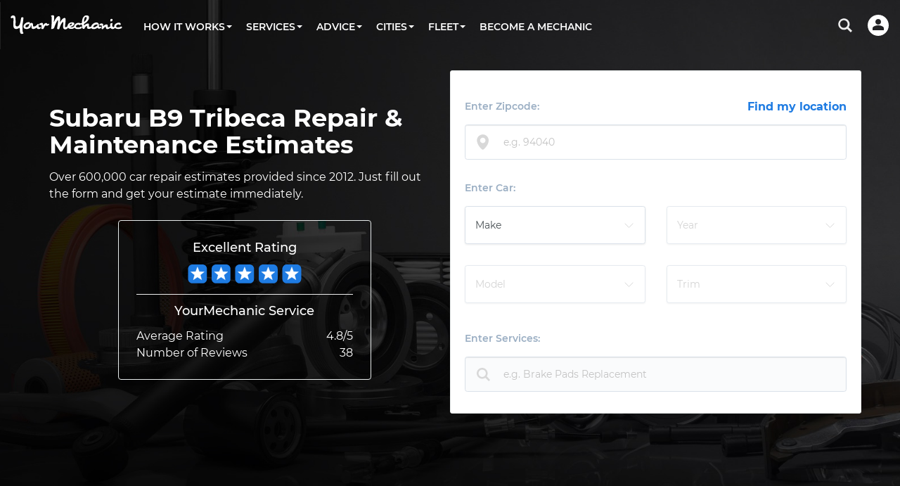

--- FILE ---
content_type: text/html; charset=UTF-8
request_url: https://www.yourmechanic.com/nav_data
body_size: 2898
content:
<!DOCTYPE html><html lang="en-YM" dir="ltr"><head>
    <base href="/">

    <meta charset="utf-8">
    <meta http-equiv="X-UA-Compatible" content="IE=edge">

    <title>Your Mechanic</title>

    <meta name="description" content="Your Mechanic takes the hassle out of car maintenance, including oil changes, tuneups, and brake replacements by bringing certified technicians to your door.">
    <meta name="viewport" content="width=device-width, initial-scale=1, maximum-scale=1">

    <!-- Open Graph tags for social media sharing -->
    <meta property="og:image:type" content="image/png">
    <meta property="og:image:width" content="1200">
    <meta property="og:image:height" content="628">
    <meta property="og:image:alt" content="Your Mechanic - Certified auto technicians that will come to you!">

    <link rel="icon" sizes="16x16" href="favicon.ico">

    <link rel="icon" type="image/png" href="favicon-16x16.png" sizes="16x16">

    <link rel="icon" type="image/png" href="favicon-32x32.png" sizes="32x32">

    <link rel="apple-touch-icon" sizes="180x180" href="apple-touch-icon.png">

    <link rel="icon" type="image/png" href="android-chrome-192x192.png" sizes="192x192">

    <link rel="icon" type="image/png" href="android-chrome-512x512.png" sizes="512x512">

    <meta name="theme-color" content="#363946">

    <!-- web-version-config-on -->
    <script>
        dataLayer = [{
            'platform': 'website'
        }];

        var persistentKey = localStorage.getItem("persistentKey");
        if (persistentKey !== null && persistentKey !== "") {
            dataLayer.push({
                'persistentKey': persistentKey
            });
        }
    </script>
    <!-- end-web-version-config-on -->

    <!-- Google Tag Manager -->
    <script>(function(w,d,s,l,i){w[l]=w[l]||[];w[l].push({'gtm.start':
            new Date().getTime(),event:'gtm.js'});var f=d.getElementsByTagName(s)[0],
        j=d.createElement(s),dl=l!='dataLayer'?'&l='+l:'';j.async=true;j.src=
        'https://www.googletagmanager.com/gtm.js?id='+i+dl;f.parentNode.insertBefore(j,f);
    })(window,document,'script','dataLayer','GTM-PH7ZBV4');</script>
    <!-- End Google Tag Manager -->

    <!-- google maps -->
    <script src="https://maps.googleapis.com/maps/api/js?libraries=places&amp;key=AIzaSyAR4wKb8h8cyXyMWtjEFT8VFxuPRoI6DG0"></script>


    <!-- cro code - I hate it here (shoudl be tag manager) but I'm not going to fight it -->
    <link rel="preconnect" href="https://dev.visualwebsiteoptimizer.com">
    <script type="text/javascript" id="vwoCode">
        window._vwo_code || (function() {
            var account_id=128055,
                version=2.1,
                settings_tolerance=2000,
                hide_element='body',
                hide_element_style = 'opacity:0 !important;filter:alpha(opacity=0) !important;background:none !important;transition:none !important;',
                f=false,w=window,d=document,v=d.querySelector('#vwoCode'),cK='_vwo_'+account_id+'_settings',cc={};try{var c=JSON.parse(localStorage.getItem('_vwo_'+account_id+'_config'));cc=c&&typeof c==='object'?c:{}}catch(e){}var stT=cc.stT==='session'?w.sessionStorage:w.localStorage;code={nonce:v&&v.nonce,use_existing_jquery:function(){return typeof use_existing_jquery!=='undefined'?use_existing_jquery:undefined},library_tolerance:function(){return typeof library_tolerance!=='undefined'?library_tolerance:undefined},settings_tolerance:function(){return cc.sT||settings_tolerance},hide_element_style:function(){return'{'+(cc.hES||hide_element_style)+'}'},hide_element:function(){if(performance.getEntriesByName('first-contentful-paint')[0]){return''}return typeof cc.hE==='string'?cc.hE:hide_element},getVersion:function(){return version},finish:function(e){if(!f){f=true;var t=d.getElementById('_vis_opt_path_hides');if(t)t.parentNode.removeChild(t);if(e)(new Image).src='https://dev.visualwebsiteoptimizer.com/ee.gif?a='+account_id+e}},finished:function(){return f},addScript:function(e){var t=d.createElement('script');t.type='text/javascript';if(e.src){t.src=e.src}else{t.text=e.text}v&&t.setAttribute('nonce',v.nonce);d.getElementsByTagName('head')[0].appendChild(t)},load:function(e,t){var n=this.getSettings(),i=d.createElement('script'),r=this;t=t||{};if(n){i.textContent=n;d.getElementsByTagName('head')[0].appendChild(i);if(!w.VWO||VWO.caE){stT.removeItem(cK);r.load(e)}}else{var o=new XMLHttpRequest;o.open('GET',e,true);o.withCredentials=!t.dSC;o.responseType=t.responseType||'text';o.onload=function(){if(t.onloadCb){return t.onloadCb(o,e)}if(o.status===200||o.status===304){_vwo_code.addScript({text:o.responseText})}else{_vwo_code.finish('&e=loading_failure:'+e)}};o.onerror=function(){if(t.onerrorCb){return t.onerrorCb(e)}_vwo_code.finish('&e=loading_failure:'+e)};o.send()}},getSettings:function(){try{var e=stT.getItem(cK);if(!e){return}e=JSON.parse(e);if(Date.now()>e.e){stT.removeItem(cK);return}return e.s}catch(e){return}},init:function(){if(d.URL.indexOf('__vwo_disable__')>-1)return;var e=this.settings_tolerance();w._vwo_settings_timer=setTimeout(function(){_vwo_code.finish();stT.removeItem(cK)},e);var t;if(this.hide_element()!=='body'){t=d.createElement('style');var n=this.hide_element(),i=n?n+this.hide_element_style():'',r=d.getElementsByTagName('head')[0];t.setAttribute('id','_vis_opt_path_hides');v&&t.setAttribute('nonce',v.nonce);t.setAttribute('type','text/css');if(t.styleSheet)t.styleSheet.cssText=i;else t.appendChild(d.createTextNode(i));r.appendChild(t)}else{t=d.getElementsByTagName('head')[0];var i=d.createElement('div');i.style.cssText='z-index: 2147483647 !important;position: fixed !important;left: 0 !important;top: 0 !important;width: 100% !important;height: 100% !important;background: white !important;display: block !important;';i.setAttribute('id','_vis_opt_path_hides');i.classList.add('_vis_hide_layer');t.parentNode.insertBefore(i,t.nextSibling)}var o=window._vis_opt_url||d.URL,s='https://dev.visualwebsiteoptimizer.com/j.php?a='+account_id+'&u='+encodeURIComponent(o)+'&vn='+version;if(w.location.search.indexOf('_vwo_xhr')!==-1){this.addScript({src:s})}else{this.load(s+'&x=true')}}};w._vwo_code=code;code.init();})();
    </script>
    <!-- End VWO Async SmartCode -->

    <!-- fix polyfills -->
    <script>
        if(window['global'] === undefined){ window['global'] = window }
    </script>
<style>@import"https://fonts.googleapis.com/css?family=Noto+Sans";@import"https://fonts.googleapis.com/css?family=Roboto:400,700|Material+Icons";body{background:#FAFBFC;margin:0}html{font-family:Roboto,Helvetica Neue,sans-serif!important;-webkit-text-size-adjust:100%;-ms-text-size-adjust:100%}html,body{height:100%;-ms-scroll-chaining:none;overscroll-behavior:none}:root{--nav-height:75px}</style><link rel="stylesheet" href="styles.a7071d435f26c54a.css" media="print" onload="this.media='all'"><noscript><link rel="stylesheet" href="styles.a7071d435f26c54a.css"></noscript></head>
<body>
<!-- Google Tag Manager (noscript) -->
<noscript><iframe src="https://www.googletagmanager.com/ns.html?id=GTM-PH7ZBV4"
                  height="0" width="0" style="display:none;visibility:hidden"></iframe></noscript>
<!-- End Google Tag Manager (noscript) -->

<!-- loading image -->
<app-root style="width:100%"> </app-root>

<script src="runtime.98c34862653b0572.js" type="module"></script><script src="polyfills.0d6a53d621381f75.js" type="module"></script><script src="scripts.0ed52b76fdbe7162.js" defer></script><script src="main.f71c1447c6c5c2fb.js" type="module"></script>
</body></html>

--- FILE ---
content_type: text/css
request_url: https://assets.yourmechanic.com/assets/YM2/estimates_model-4927c7701eb1857aae1d51dbdd8f2307c8592b4a05be4faeb07a1846c35375d2.css
body_size: 48281
content:
@font-face{font-family:'Montserrat';font-style:normal;font-weight:400;font-display:swap;src:url("/fonts/Montserrat/montserrat-v13-latin-regular.eot");src:local("Montserrat Regular"),local("Montserrat-Regular"),url("/fonts/Montserrat/montserrat-v13-latin-regular.eot?#iefix") format("embedded-opentype"),url("/fonts/Montserrat/montserrat-v13-latin-regular.woff2") format("woff2"),url("/fonts/Montserrat/montserrat-v13-latin-regular.woff") format("woff"),url("/fonts/Montserrat/montserrat-v13-latin-regular.ttf") format("truetype"),url("/fonts/Montserrat/montserrat-v13-latin-regular.svg#Montserrat") format("svg")}@font-face{font-family:'Montserrat';font-style:italic;font-weight:400;font-display:swap;src:url("/fonts/Montserrat/montserrat-v13-latin-italic.eot");src:local("Montserrat Italic"),local("Montserrat-Italic"),url("/fonts/Montserrat/montserrat-v13-latin-italic.eot?#iefix") format("embedded-opentype"),url("/fonts/Montserrat/montserrat-v13-latin-italic.woff2") format("woff2"),url("/fonts/Montserrat/montserrat-v13-latin-italic.woff") format("woff"),url("/fonts/Montserrat/montserrat-v13-latin-italic.ttf") format("truetype"),url("/fonts/Montserrat/montserrat-v13-latin-italic.svg#Montserrat") format("svg")}@font-face{font-family:'Montserrat';font-style:normal;font-weight:500;font-display:swap;src:url("/fonts/Montserrat/montserrat-v13-latin-500.eot");src:local("Montserrat Medium"),local("Montserrat-Medium"),url("/fonts/Montserrat/montserrat-v13-latin-500.eot?#iefix") format("embedded-opentype"),url("/fonts/Montserrat/montserrat-v13-latin-500.woff2") format("woff2"),url("/fonts/Montserrat/montserrat-v13-latin-500.woff") format("woff"),url("/fonts/Montserrat/montserrat-v13-latin-500.ttf") format("truetype"),url("/fonts/Montserrat/montserrat-v13-latin-500.svg#Montserrat") format("svg")}@font-face{font-family:'Montserrat';font-style:normal;font-weight:600;font-display:swap;src:url("/fonts/Montserrat/montserrat-v13-latin-600.eot");src:local("Montserrat SemiBold"),local("Montserrat-SemiBold"),url("/fonts/Montserrat/montserrat-v13-latin-600.eot?#iefix") format("embedded-opentype"),url("/fonts/Montserrat/montserrat-v13-latin-600.woff2") format("woff2"),url("/fonts/Montserrat/montserrat-v13-latin-600.woff") format("woff"),url("/fonts/Montserrat/montserrat-v13-latin-600.ttf") format("truetype"),url("/fonts/Montserrat/montserrat-v13-latin-600.svg#Montserrat") format("svg")}@font-face{font-family:'Montserrat';font-style:normal;font-weight:700;font-display:swap;src:url("/fonts/Montserrat/montserrat-v13-latin-700.eot");src:local("Montserrat SemiBold"),local("Montserrat-SemiBold"),url("/fonts/Montserrat/montserrat-v13-latin-700.eot?#iefix") format("embedded-opentype"),url("/fonts/Montserrat/montserrat-v13-latin-700.woff2") format("woff2"),url("/fonts/Montserrat/montserrat-v13-latin-700.woff") format("woff"),url("/fonts/Montserrat/montserrat-v13-latin-700.ttf") format("truetype"),url("/fonts/Montserrat/montserrat-v13-latin-700.svg#Montserrat") format("svg")}/*!
 * Bootstrap v3.3.1 (http://getbootstrap.com)
 * Copyright 2011-2014 Twitter, Inc.
 * Licensed under MIT (https://github.com/twbs/bootstrap/blob/master/LICENSE)
 *//*! normalize.css v3.0.2 | MIT License | git.io/normalize */html{font-family:sans-serif;-webkit-text-size-adjust:100%;-ms-text-size-adjust:100%}body{margin:0}article,aside,details,figcaption,figure,footer,header,hgroup,main,menu,nav,section,summary{display:block}audio,canvas,progress,video{display:inline-block;vertical-align:baseline}audio:not([controls]){display:none;height:0}[hidden],template{display:none}a{background-color:transparent}a:active,a:hover{outline:0}abbr[title]{border-bottom:1px dotted}b,strong{font-weight:bold}dfn{font-style:italic}h1{margin:.67em 0;font-size:2em}mark{color:#000;background:#ff0}small{font-size:80%}sub,sup{position:relative;font-size:75%;line-height:0;vertical-align:baseline}sup{top:-.5em}sub{bottom:-.25em}img{border:0}svg:not(:root){overflow:hidden}figure{margin:1em 40px}hr{height:0;-webkit-box-sizing:content-box;-moz-box-sizing:content-box;box-sizing:content-box}pre{overflow:auto}code,kbd,pre,samp{font-family:monospace, monospace;font-size:1em}button,input,optgroup,select,textarea{margin:0;font:inherit;color:inherit}button{overflow:visible}button,select{text-transform:none}button,html input[type="button"],input[type="reset"],input[type="submit"]{-webkit-appearance:button;cursor:pointer}button[disabled],html input[disabled]{cursor:default}button::-moz-focus-inner,input::-moz-focus-inner{padding:0;border:0}input{line-height:normal}input[type="checkbox"],input[type="radio"]{-webkit-box-sizing:border-box;-moz-box-sizing:border-box;box-sizing:border-box;padding:0}input[type="number"]::-webkit-inner-spin-button,input[type="number"]::-webkit-outer-spin-button{height:auto}input[type="search"]{-webkit-box-sizing:content-box;-moz-box-sizing:content-box;box-sizing:content-box;-webkit-appearance:textfield}input[type="search"]::-webkit-search-cancel-button,input[type="search"]::-webkit-search-decoration{-webkit-appearance:none}fieldset{padding:.35em .625em .75em;margin:0 2px;border:1px solid #c0c0c0}legend{padding:0;border:0}textarea{overflow:auto}optgroup{font-weight:bold}table{border-spacing:0;border-collapse:collapse}td,th{padding:0}/*! Source: https://github.com/h5bp/html5-boilerplate/blob/master/src/css/main.css */@media print{*,*:before,*:after{color:#000 !important;text-shadow:none !important;background:transparent !important;-webkit-box-shadow:none !important;box-shadow:none !important}a,a:visited{text-decoration:underline}a[href]:after{content:" (" attr(href) ")"}abbr[title]:after{content:" (" attr(title) ")"}a[href^="#"]:after,a[href^="javascript:"]:after{content:""}pre,blockquote{border:1px solid #999;page-break-inside:avoid}thead{display:table-header-group}tr,img{page-break-inside:avoid}img{max-width:100% !important}p,h2,h3{orphans:3;widows:3}h2,h3{page-break-after:avoid}select{background:#fff !important}.navbar{display:none}.btn>.caret,.dropup>.btn>.caret{border-top-color:#000 !important}.label{border:1px solid #000}.table{border-collapse:collapse !important}.table td,.table th{background-color:#fff !important}.table-bordered th,.table-bordered td{border:1px solid #ddd !important}}@font-face{font-family:'Glyphicons Halflings';src:url("/fonts/glyphicons-halflings-regular.eot");src:url("/fonts/glyphicons-halflings-regular.eot?#iefix") format("embedded-opentype"),url("/fonts/glyphicons-halflings-regular.woff") format("woff"),url("/fonts/glyphicons-halflings-regular.ttf") format("truetype"),url("/fonts/glyphicons-halflings-regular.svg#glyphicons-halflingsregular") format("svg")}.glyphicon{position:relative;top:1px;display:inline-block;font-family:'Glyphicons Halflings';font-style:normal;font-weight:normal;line-height:1;-webkit-font-smoothing:antialiased;-moz-osx-font-smoothing:grayscale}.glyphicon-asterisk:before{content:"\2a"}.glyphicon-plus:before{content:"\2b"}.glyphicon-euro:before,.glyphicon-eur:before{content:"\20ac"}.glyphicon-minus:before{content:"\2212"}.glyphicon-cloud:before{content:"\2601"}.glyphicon-envelope:before{content:"\2709"}.glyphicon-pencil:before{content:"\270f"}.glyphicon-glass:before{content:"\e001"}.glyphicon-music:before{content:"\e002"}.glyphicon-search:before{content:"\e003"}.glyphicon-heart:before{content:"\e005"}.glyphicon-star:before{content:"\e006"}.glyphicon-star-empty:before{content:"\e007"}.glyphicon-user:before{content:"\e008"}.glyphicon-film:before{content:"\e009"}.glyphicon-th-large:before{content:"\e010"}.glyphicon-th:before{content:"\e011"}.glyphicon-th-list:before{content:"\e012"}.glyphicon-ok:before{content:"\e013"}.glyphicon-remove:before{content:"\e014"}.glyphicon-zoom-in:before{content:"\e015"}.glyphicon-zoom-out:before{content:"\e016"}.glyphicon-off:before{content:"\e017"}.glyphicon-signal:before{content:"\e018"}.glyphicon-cog:before{content:"\e019"}.glyphicon-trash:before{content:"\e020"}.glyphicon-home:before{content:"\e021"}.glyphicon-file:before{content:"\e022"}.glyphicon-time:before{content:"\e023"}.glyphicon-road:before{content:"\e024"}.glyphicon-download-alt:before{content:"\e025"}.glyphicon-download:before{content:"\e026"}.glyphicon-upload:before{content:"\e027"}.glyphicon-inbox:before{content:"\e028"}.glyphicon-play-circle:before{content:"\e029"}.glyphicon-repeat:before{content:"\e030"}.glyphicon-refresh:before{content:"\e031"}.glyphicon-list-alt:before{content:"\e032"}.glyphicon-lock:before{content:"\e033"}.glyphicon-flag:before{content:"\e034"}.glyphicon-headphones:before{content:"\e035"}.glyphicon-volume-off:before{content:"\e036"}.glyphicon-volume-down:before{content:"\e037"}.glyphicon-volume-up:before{content:"\e038"}.glyphicon-qrcode:before{content:"\e039"}.glyphicon-barcode:before{content:"\e040"}.glyphicon-tag:before{content:"\e041"}.glyphicon-tags:before{content:"\e042"}.glyphicon-book:before{content:"\e043"}.glyphicon-bookmark:before{content:"\e044"}.glyphicon-print:before{content:"\e045"}.glyphicon-camera:before{content:"\e046"}.glyphicon-font:before{content:"\e047"}.glyphicon-bold:before{content:"\e048"}.glyphicon-italic:before{content:"\e049"}.glyphicon-text-height:before{content:"\e050"}.glyphicon-text-width:before{content:"\e051"}.glyphicon-align-left:before{content:"\e052"}.glyphicon-align-center:before{content:"\e053"}.glyphicon-align-right:before{content:"\e054"}.glyphicon-align-justify:before{content:"\e055"}.glyphicon-list:before{content:"\e056"}.glyphicon-indent-left:before{content:"\e057"}.glyphicon-indent-right:before{content:"\e058"}.glyphicon-facetime-video:before{content:"\e059"}.glyphicon-picture:before{content:"\e060"}.glyphicon-map-marker:before{content:"\e062"}.glyphicon-adjust:before{content:"\e063"}.glyphicon-tint:before{content:"\e064"}.glyphicon-edit:before{content:"\e065"}.glyphicon-share:before{content:"\e066"}.glyphicon-check:before{content:"\e067"}.glyphicon-move:before{content:"\e068"}.glyphicon-step-backward:before{content:"\e069"}.glyphicon-fast-backward:before{content:"\e070"}.glyphicon-backward:before{content:"\e071"}.glyphicon-play:before{content:"\e072"}.glyphicon-pause:before{content:"\e073"}.glyphicon-stop:before{content:"\e074"}.glyphicon-forward:before{content:"\e075"}.glyphicon-fast-forward:before{content:"\e076"}.glyphicon-step-forward:before{content:"\e077"}.glyphicon-eject:before{content:"\e078"}.glyphicon-chevron-left:before{content:"\e079"}.glyphicon-chevron-right:before{content:"\e080"}.glyphicon-plus-sign:before{content:"\e081"}.glyphicon-minus-sign:before{content:"\e082"}.glyphicon-remove-sign:before{content:"\e083"}.glyphicon-ok-sign:before{content:"\e084"}.glyphicon-question-sign:before{content:"\e085"}.glyphicon-info-sign:before{content:"\e086"}.glyphicon-screenshot:before{content:"\e087"}.glyphicon-remove-circle:before{content:"\e088"}.glyphicon-ok-circle:before{content:"\e089"}.glyphicon-ban-circle:before{content:"\e090"}.glyphicon-arrow-left:before{content:"\e091"}.glyphicon-arrow-right:before{content:"\e092"}.glyphicon-arrow-up:before{content:"\e093"}.glyphicon-arrow-down:before{content:"\e094"}.glyphicon-share-alt:before{content:"\e095"}.glyphicon-resize-full:before{content:"\e096"}.glyphicon-resize-small:before{content:"\e097"}.glyphicon-exclamation-sign:before{content:"\e101"}.glyphicon-gift:before{content:"\e102"}.glyphicon-leaf:before{content:"\e103"}.glyphicon-fire:before{content:"\e104"}.glyphicon-eye-open:before{content:"\e105"}.glyphicon-eye-close:before{content:"\e106"}.glyphicon-warning-sign:before{content:"\e107"}.glyphicon-plane:before{content:"\e108"}.glyphicon-calendar:before{content:"\e109"}.glyphicon-random:before{content:"\e110"}.glyphicon-comment:before{content:"\e111"}.glyphicon-magnet:before{content:"\e112"}.glyphicon-chevron-up:before{content:"\e113"}.glyphicon-chevron-down:before{content:"\e114"}.glyphicon-retweet:before{content:"\e115"}.glyphicon-shopping-cart:before{content:"\e116"}.glyphicon-folder-close:before{content:"\e117"}.glyphicon-folder-open:before{content:"\e118"}.glyphicon-resize-vertical:before{content:"\e119"}.glyphicon-resize-horizontal:before{content:"\e120"}.glyphicon-hdd:before{content:"\e121"}.glyphicon-bullhorn:before{content:"\e122"}.glyphicon-bell:before{content:"\e123"}.glyphicon-certificate:before{content:"\e124"}.glyphicon-thumbs-up:before{content:"\e125"}.glyphicon-thumbs-down:before{content:"\e126"}.glyphicon-hand-right:before{content:"\e127"}.glyphicon-hand-left:before{content:"\e128"}.glyphicon-hand-up:before{content:"\e129"}.glyphicon-hand-down:before{content:"\e130"}.glyphicon-circle-arrow-right:before{content:"\e131"}.glyphicon-circle-arrow-left:before{content:"\e132"}.glyphicon-circle-arrow-up:before{content:"\e133"}.glyphicon-circle-arrow-down:before{content:"\e134"}.glyphicon-globe:before{content:"\e135"}.glyphicon-wrench:before{content:"\e136"}.glyphicon-tasks:before{content:"\e137"}.glyphicon-filter:before{content:"\e138"}.glyphicon-briefcase:before{content:"\e139"}.glyphicon-fullscreen:before{content:"\e140"}.glyphicon-dashboard:before{content:"\e141"}.glyphicon-paperclip:before{content:"\e142"}.glyphicon-heart-empty:before{content:"\e143"}.glyphicon-link:before{content:"\e144"}.glyphicon-phone:before{content:"\e145"}.glyphicon-pushpin:before{content:"\e146"}.glyphicon-usd:before{content:"\e148"}.glyphicon-gbp:before{content:"\e149"}.glyphicon-sort:before{content:"\e150"}.glyphicon-sort-by-alphabet:before{content:"\e151"}.glyphicon-sort-by-alphabet-alt:before{content:"\e152"}.glyphicon-sort-by-order:before{content:"\e153"}.glyphicon-sort-by-order-alt:before{content:"\e154"}.glyphicon-sort-by-attributes:before{content:"\e155"}.glyphicon-sort-by-attributes-alt:before{content:"\e156"}.glyphicon-unchecked:before{content:"\e157"}.glyphicon-expand:before{content:"\e158"}.glyphicon-collapse-down:before{content:"\e159"}.glyphicon-collapse-up:before{content:"\e160"}.glyphicon-log-in:before{content:"\e161"}.glyphicon-flash:before{content:"\e162"}.glyphicon-log-out:before{content:"\e163"}.glyphicon-new-window:before{content:"\e164"}.glyphicon-record:before{content:"\e165"}.glyphicon-save:before{content:"\e166"}.glyphicon-open:before{content:"\e167"}.glyphicon-saved:before{content:"\e168"}.glyphicon-import:before{content:"\e169"}.glyphicon-export:before{content:"\e170"}.glyphicon-send:before{content:"\e171"}.glyphicon-floppy-disk:before{content:"\e172"}.glyphicon-floppy-saved:before{content:"\e173"}.glyphicon-floppy-remove:before{content:"\e174"}.glyphicon-floppy-save:before{content:"\e175"}.glyphicon-floppy-open:before{content:"\e176"}.glyphicon-credit-card:before{content:"\e177"}.glyphicon-transfer:before{content:"\e178"}.glyphicon-cutlery:before{content:"\e179"}.glyphicon-header:before{content:"\e180"}.glyphicon-compressed:before{content:"\e181"}.glyphicon-earphone:before{content:"\e182"}.glyphicon-phone-alt:before{content:"\e183"}.glyphicon-tower:before{content:"\e184"}.glyphicon-stats:before{content:"\e185"}.glyphicon-sd-video:before{content:"\e186"}.glyphicon-hd-video:before{content:"\e187"}.glyphicon-subtitles:before{content:"\e188"}.glyphicon-sound-stereo:before{content:"\e189"}.glyphicon-sound-dolby:before{content:"\e190"}.glyphicon-sound-5-1:before{content:"\e191"}.glyphicon-sound-6-1:before{content:"\e192"}.glyphicon-sound-7-1:before{content:"\e193"}.glyphicon-copyright-mark:before{content:"\e194"}.glyphicon-registration-mark:before{content:"\e195"}.glyphicon-cloud-download:before{content:"\e197"}.glyphicon-cloud-upload:before{content:"\e198"}.glyphicon-tree-conifer:before{content:"\e199"}.glyphicon-tree-deciduous:before{content:"\e200"}*{-webkit-box-sizing:border-box;-moz-box-sizing:border-box;box-sizing:border-box}*:before,*:after{-webkit-box-sizing:border-box;-moz-box-sizing:border-box;box-sizing:border-box}html{font-size:10px;-webkit-tap-highlight-color:rgba(0,0,0,0)}body{font-family:"Helvetica Neue", Helvetica, Arial, sans-serif;font-size:16px;line-height:1.42857143;color:#333;background-color:#fff}input,button,select,textarea{font-family:inherit;font-size:inherit;line-height:inherit}a{color:#337ab7;text-decoration:none}a:hover,a:focus{color:#23527c;text-decoration:underline}a:focus{outline:thin dotted;outline:5px auto -webkit-focus-ring-color;outline-offset:-2px}figure{margin:0}img{vertical-align:middle}.img-responsive,.thumbnail>img,.thumbnail a>img,.carousel-inner>.item>img,.carousel-inner>.item>a>img{display:block;max-width:100%;height:auto}.img-rounded{border-radius:6px}.img-thumbnail{display:inline-block;max-width:100%;height:auto;padding:4px;line-height:1.42857143;background-color:#fff;border:1px solid #ddd;border-radius:4px;-webkit-transition:all .2s ease-in-out;-o-transition:all .2s ease-in-out;transition:all .2s ease-in-out}.img-circle{border-radius:50%}hr{margin-top:20px;margin-bottom:20px;border:0;border-top:1px solid #eee}.sr-only{position:absolute;width:1px;height:1px;padding:0;margin:-1px;overflow:hidden;clip:rect(0, 0, 0, 0);border:0}.sr-only-focusable:active,.sr-only-focusable:focus{position:static;width:auto;height:auto;margin:0;overflow:visible;clip:auto}h1,h2,h3,h4,h5,h6,.h1,.h2,.h3,.h4,.h5,.h6{font-family:inherit;font-weight:500;line-height:1.1;color:inherit}h1 small,h2 small,h3 small,h4 small,h5 small,h6 small,.h1 small,.h2 small,.h3 small,.h4 small,.h5 small,.h6 small,h1 .small,h2 .small,h3 .small,h4 .small,h5 .small,h6 .small,.h1 .small,.h2 .small,.h3 .small,.h4 .small,.h5 .small,.h6 .small{font-weight:normal;line-height:1;color:#777}h1,.h1,h2,.h2,h3,.h3{margin-top:20px;margin-bottom:10px}h1 small,.h1 small,h2 small,.h2 small,h3 small,.h3 small,h1 .small,.h1 .small,h2 .small,.h2 .small,h3 .small,.h3 .small{font-size:65%}h4,.h4,h5,.h5,h6,.h6{margin-top:10px;margin-bottom:10px}h4 small,.h4 small,h5 small,.h5 small,h6 small,.h6 small,h4 .small,.h4 .small,h5 .small,.h5 .small,h6 .small,.h6 .small{font-size:75%}h1,.h1{font-size:36px}h2,.h2{font-size:30px}h3,.h3{font-size:24px}h4,.h4{font-size:18px}h5,.h5{font-size:14px}h6,.h6{font-size:12px}p{margin:0 0 10px}.lead{margin-bottom:20px;font-size:16px;font-weight:300;line-height:1.4}@media (min-width: 768px){.lead{font-size:21px}}small,.small{font-size:85%}mark,.mark{padding:.2em;background-color:#fcf8e3}.text-left{text-align:left}.text-right{text-align:right}.text-center{text-align:center}.text-justify{text-align:justify}.text-nowrap{white-space:nowrap}.text-lowercase{text-transform:lowercase}.text-uppercase{text-transform:uppercase}.text-capitalize{text-transform:capitalize}.text-muted{color:#777}.text-primary{color:#337ab7}a.text-primary:hover{color:#286090}.text-success{color:#3c763d}a.text-success:hover{color:#2b542c}.text-info{color:#31708f}a.text-info:hover{color:#245269}.text-warning{color:#8a6d3b}a.text-warning:hover{color:#66512c}.text-danger{color:#a94442}a.text-danger:hover{color:#843534}.bg-primary{color:#fff;background-color:#337ab7}a.bg-primary:hover{background-color:#286090}.bg-success{background-color:#dff0d8}a.bg-success:hover{background-color:#c1e2b3}.bg-info{background-color:#d9edf7}a.bg-info:hover{background-color:#afd9ee}.bg-warning{background-color:#fcf8e3}a.bg-warning:hover{background-color:#f7ecb5}.bg-danger{background-color:#f2dede}a.bg-danger:hover{background-color:#e4b9b9}.page-header{padding-bottom:9px;margin:40px 0 20px;border-bottom:1px solid #eee}ul,ol{margin-top:0;margin-bottom:10px}ul ul,ol ul,ul ol,ol ol{margin-bottom:0}.list-unstyled{padding-left:0;list-style:none}.list-inline{padding-left:0;margin-left:-5px;list-style:none}.list-inline>li{display:inline-block;padding-right:5px;padding-left:5px}dl{margin-top:0;margin-bottom:20px}dt,dd{line-height:1.42857143}dt{font-weight:bold}dd{margin-left:0}@media (min-width: 768px){.dl-horizontal dt{float:left;width:160px;overflow:hidden;clear:left;text-align:right;text-overflow:ellipsis;white-space:nowrap}.dl-horizontal dd{margin-left:180px}}abbr[title],abbr[data-original-title]{cursor:help;border-bottom:1px dotted #777}.initialism{font-size:90%;text-transform:uppercase}blockquote{padding:10px 20px;margin:0 0 20px;font-size:17.5px;border-left:5px solid #eee}blockquote p:last-child,blockquote ul:last-child,blockquote ol:last-child{margin-bottom:0}blockquote footer,blockquote small,blockquote .small{display:block;font-size:80%;line-height:1.42857143;color:#777}blockquote footer:before,blockquote small:before,blockquote .small:before{content:'\2014 \00A0'}.blockquote-reverse,blockquote.pull-right{padding-right:15px;padding-left:0;text-align:right;border-right:5px solid #eee;border-left:0}.blockquote-reverse footer:before,blockquote.pull-right footer:before,.blockquote-reverse small:before,blockquote.pull-right small:before,.blockquote-reverse .small:before,blockquote.pull-right .small:before{content:''}.blockquote-reverse footer:after,blockquote.pull-right footer:after,.blockquote-reverse small:after,blockquote.pull-right small:after,.blockquote-reverse .small:after,blockquote.pull-right .small:after{content:'\00A0 \2014'}address{margin-bottom:20px;font-style:normal;line-height:1.42857143}code,kbd,pre,samp{font-family:Menlo, Monaco, Consolas, "Courier New", monospace}code{padding:2px 4px;font-size:90%;color:#c7254e;background-color:#f9f2f4;border-radius:4px}kbd{padding:2px 4px;font-size:90%;color:#fff;background-color:#333;border-radius:3px;-webkit-box-shadow:inset 0 -1px 0 rgba(0,0,0,0.25);box-shadow:inset 0 -1px 0 rgba(0,0,0,0.25)}kbd kbd{padding:0;font-size:100%;font-weight:bold;-webkit-box-shadow:none;box-shadow:none}pre{display:block;padding:9.5px;margin:0 0 10px;font-size:13px;line-height:1.42857143;color:#333;word-break:break-all;word-wrap:break-word;background-color:#f5f5f5;border:1px solid #ccc;border-radius:4px}pre code{padding:0;font-size:inherit;color:inherit;white-space:pre-wrap;background-color:transparent;border-radius:0}.pre-scrollable{max-height:340px;overflow-y:scroll}.container{padding-right:15px;padding-left:15px;margin-right:auto;margin-left:auto}@media (min-width: 768px){.container{max-width:750px}}@media (min-width: 992px){.container{max-width:970px}}@media (min-width: 1200px){.container{max-width:1170px}}.container-fluid{padding-right:15px;padding-left:15px;margin-right:auto;margin-left:auto}.row{margin-right:-15px;margin-left:-15px}.col-xs-1,.col-sm-1,.col-md-1,.col-lg-1,.col-xs-2,.col-sm-2,.col-md-2,.col-lg-2,.col-xs-3,.col-sm-3,.col-md-3,.col-lg-3,.col-xs-4,.col-sm-4,.col-md-4,.col-lg-4,.col-xs-5,.col-sm-5,.col-md-5,.col-lg-5,.col-xs-6,.col-sm-6,.col-md-6,.col-lg-6,.col-xs-7,.col-sm-7,.col-md-7,.col-lg-7,.col-xs-8,.col-sm-8,.col-md-8,.col-lg-8,.col-xs-9,.col-sm-9,.col-md-9,.col-lg-9,.col-xs-10,.col-sm-10,.col-md-10,.col-lg-10,.col-xs-11,.col-sm-11,.col-md-11,.col-lg-11,.col-xs-12,.col-sm-12,.col-md-12,.col-lg-12{position:relative;min-height:1px;padding-right:15px;padding-left:15px}.col-xs-1,.col-xs-2,.col-xs-3,.col-xs-4,.col-xs-5,.col-xs-6,.col-xs-7,.col-xs-8,.col-xs-9,.col-xs-10,.col-xs-11,.col-xs-12{float:left}.col-xs-12{width:100%}.col-xs-11{width:91.66666667%}.col-xs-10{width:83.33333333%}.col-xs-9{width:75%}.col-xs-8{width:66.66666667%}.col-xs-7{width:58.33333333%}.col-xs-6{width:50%}.col-xs-5{width:41.66666667%}.col-xs-4{width:33.33333333%}.col-xs-3{width:25%}.col-xs-2{width:16.66666667%}.col-xs-1{width:8.33333333%}.col-xs-pull-12{right:100%}.col-xs-pull-11{right:91.66666667%}.col-xs-pull-10{right:83.33333333%}.col-xs-pull-9{right:75%}.col-xs-pull-8{right:66.66666667%}.col-xs-pull-7{right:58.33333333%}.col-xs-pull-6{right:50%}.col-xs-pull-5{right:41.66666667%}.col-xs-pull-4{right:33.33333333%}.col-xs-pull-3{right:25%}.col-xs-pull-2{right:16.66666667%}.col-xs-pull-1{right:8.33333333%}.col-xs-pull-0{right:auto}.col-xs-push-12{left:100%}.col-xs-push-11{left:91.66666667%}.col-xs-push-10{left:83.33333333%}.col-xs-push-9{left:75%}.col-xs-push-8{left:66.66666667%}.col-xs-push-7{left:58.33333333%}.col-xs-push-6{left:50%}.col-xs-push-5{left:41.66666667%}.col-xs-push-4{left:33.33333333%}.col-xs-push-3{left:25%}.col-xs-push-2{left:16.66666667%}.col-xs-push-1{left:8.33333333%}.col-xs-push-0{left:auto}.col-xs-offset-12{margin-left:100%}.col-xs-offset-11{margin-left:91.66666667%}.col-xs-offset-10{margin-left:83.33333333%}.col-xs-offset-9{margin-left:75%}.col-xs-offset-8{margin-left:66.66666667%}.col-xs-offset-7{margin-left:58.33333333%}.col-xs-offset-6{margin-left:50%}.col-xs-offset-5{margin-left:41.66666667%}.col-xs-offset-4{margin-left:33.33333333%}.col-xs-offset-3{margin-left:25%}.col-xs-offset-2{margin-left:16.66666667%}.col-xs-offset-1{margin-left:8.33333333%}.col-xs-offset-0{margin-left:0}@media (min-width: 768px){.col-sm-1,.col-sm-2,.col-sm-3,.col-sm-4,.col-sm-5,.col-sm-6,.col-sm-7,.col-sm-8,.col-sm-9,.col-sm-10,.col-sm-11,.col-sm-12{float:left}.col-sm-12{width:100%}.col-sm-11{width:91.66666667%}.col-sm-10{width:83.33333333%}.col-sm-9{width:75%}.col-sm-8{width:66.66666667%}.col-sm-7{width:58.33333333%}.col-sm-6{width:50%}.col-sm-5{width:41.66666667%}.col-sm-4{width:33.33333333%}.col-sm-3{width:25%}.col-sm-2{width:16.66666667%}.col-sm-1{width:8.33333333%}.col-sm-pull-12{right:100%}.col-sm-pull-11{right:91.66666667%}.col-sm-pull-10{right:83.33333333%}.col-sm-pull-9{right:75%}.col-sm-pull-8{right:66.66666667%}.col-sm-pull-7{right:58.33333333%}.col-sm-pull-6{right:50%}.col-sm-pull-5{right:41.66666667%}.col-sm-pull-4{right:33.33333333%}.col-sm-pull-3{right:25%}.col-sm-pull-2{right:16.66666667%}.col-sm-pull-1{right:8.33333333%}.col-sm-pull-0{right:auto}.col-sm-push-12{left:100%}.col-sm-push-11{left:91.66666667%}.col-sm-push-10{left:83.33333333%}.col-sm-push-9{left:75%}.col-sm-push-8{left:66.66666667%}.col-sm-push-7{left:58.33333333%}.col-sm-push-6{left:50%}.col-sm-push-5{left:41.66666667%}.col-sm-push-4{left:33.33333333%}.col-sm-push-3{left:25%}.col-sm-push-2{left:16.66666667%}.col-sm-push-1{left:8.33333333%}.col-sm-push-0{left:auto}.col-sm-offset-12{margin-left:100%}.col-sm-offset-11{margin-left:91.66666667%}.col-sm-offset-10{margin-left:83.33333333%}.col-sm-offset-9{margin-left:75%}.col-sm-offset-8{margin-left:66.66666667%}.col-sm-offset-7{margin-left:58.33333333%}.col-sm-offset-6{margin-left:50%}.col-sm-offset-5{margin-left:41.66666667%}.col-sm-offset-4{margin-left:33.33333333%}.col-sm-offset-3{margin-left:25%}.col-sm-offset-2{margin-left:16.66666667%}.col-sm-offset-1{margin-left:8.33333333%}.col-sm-offset-0{margin-left:0}}@media (min-width: 992px){.col-md-1,.col-md-2,.col-md-3,.col-md-4,.col-md-5,.col-md-6,.col-md-7,.col-md-8,.col-md-9,.col-md-10,.col-md-11,.col-md-12{float:left}.col-md-12{width:100%}.col-md-11{width:91.66666667%}.col-md-10{width:83.33333333%}.col-md-9{width:75%}.col-md-8{width:66.66666667%}.col-md-7{width:58.33333333%}.col-md-6{width:50%}.col-md-5{width:41.66666667%}.col-md-4{width:33.33333333%}.col-md-3{width:25%}.col-md-2{width:16.66666667%}.col-md-1{width:8.33333333%}.col-md-pull-12{right:100%}.col-md-pull-11{right:91.66666667%}.col-md-pull-10{right:83.33333333%}.col-md-pull-9{right:75%}.col-md-pull-8{right:66.66666667%}.col-md-pull-7{right:58.33333333%}.col-md-pull-6{right:50%}.col-md-pull-5{right:41.66666667%}.col-md-pull-4{right:33.33333333%}.col-md-pull-3{right:25%}.col-md-pull-2{right:16.66666667%}.col-md-pull-1{right:8.33333333%}.col-md-pull-0{right:auto}.col-md-push-12{left:100%}.col-md-push-11{left:91.66666667%}.col-md-push-10{left:83.33333333%}.col-md-push-9{left:75%}.col-md-push-8{left:66.66666667%}.col-md-push-7{left:58.33333333%}.col-md-push-6{left:50%}.col-md-push-5{left:41.66666667%}.col-md-push-4{left:33.33333333%}.col-md-push-3{left:25%}.col-md-push-2{left:16.66666667%}.col-md-push-1{left:8.33333333%}.col-md-push-0{left:auto}.col-md-offset-12{margin-left:100%}.col-md-offset-11{margin-left:91.66666667%}.col-md-offset-10{margin-left:83.33333333%}.col-md-offset-9{margin-left:75%}.col-md-offset-8{margin-left:66.66666667%}.col-md-offset-7{margin-left:58.33333333%}.col-md-offset-6{margin-left:50%}.col-md-offset-5{margin-left:41.66666667%}.col-md-offset-4{margin-left:33.33333333%}.col-md-offset-3{margin-left:25%}.col-md-offset-2{margin-left:16.66666667%}.col-md-offset-1{margin-left:8.33333333%}.col-md-offset-0{margin-left:0}}@media (min-width: 1200px){.col-lg-1,.col-lg-2,.col-lg-3,.col-lg-4,.col-lg-5,.col-lg-6,.col-lg-7,.col-lg-8,.col-lg-9,.col-lg-10,.col-lg-11,.col-lg-12{float:left}.col-lg-12{width:100%}.col-lg-11{width:91.66666667%}.col-lg-10{width:83.33333333%}.col-lg-9{width:75%}.col-lg-8{width:66.66666667%}.col-lg-7{width:58.33333333%}.col-lg-6{width:50%}.col-lg-5{width:41.66666667%}.col-lg-4{width:33.33333333%}.col-lg-3{width:25%}.col-lg-2{width:16.66666667%}.col-lg-1{width:8.33333333%}.col-lg-pull-12{right:100%}.col-lg-pull-11{right:91.66666667%}.col-lg-pull-10{right:83.33333333%}.col-lg-pull-9{right:75%}.col-lg-pull-8{right:66.66666667%}.col-lg-pull-7{right:58.33333333%}.col-lg-pull-6{right:50%}.col-lg-pull-5{right:41.66666667%}.col-lg-pull-4{right:33.33333333%}.col-lg-pull-3{right:25%}.col-lg-pull-2{right:16.66666667%}.col-lg-pull-1{right:8.33333333%}.col-lg-pull-0{right:auto}.col-lg-push-12{left:100%}.col-lg-push-11{left:91.66666667%}.col-lg-push-10{left:83.33333333%}.col-lg-push-9{left:75%}.col-lg-push-8{left:66.66666667%}.col-lg-push-7{left:58.33333333%}.col-lg-push-6{left:50%}.col-lg-push-5{left:41.66666667%}.col-lg-push-4{left:33.33333333%}.col-lg-push-3{left:25%}.col-lg-push-2{left:16.66666667%}.col-lg-push-1{left:8.33333333%}.col-lg-push-0{left:auto}.col-lg-offset-12{margin-left:100%}.col-lg-offset-11{margin-left:91.66666667%}.col-lg-offset-10{margin-left:83.33333333%}.col-lg-offset-9{margin-left:75%}.col-lg-offset-8{margin-left:66.66666667%}.col-lg-offset-7{margin-left:58.33333333%}.col-lg-offset-6{margin-left:50%}.col-lg-offset-5{margin-left:41.66666667%}.col-lg-offset-4{margin-left:33.33333333%}.col-lg-offset-3{margin-left:25%}.col-lg-offset-2{margin-left:16.66666667%}.col-lg-offset-1{margin-left:8.33333333%}.col-lg-offset-0{margin-left:0}}table{background-color:transparent}caption{padding-top:8px;padding-bottom:8px;color:#777;text-align:left}th{text-align:left}.table{width:100%;max-width:100%;margin-bottom:20px}.table>thead>tr>th,.table>tbody>tr>th,.table>tfoot>tr>th,.table>thead>tr>td,.table>tbody>tr>td,.table>tfoot>tr>td{padding:8px;line-height:1.42857143;vertical-align:top;border-top:1px solid #ddd}.table>thead>tr>th{vertical-align:bottom;border-bottom:2px solid #ddd}.table>caption+thead>tr:first-child>th,.table>colgroup+thead>tr:first-child>th,.table>thead:first-child>tr:first-child>th,.table>caption+thead>tr:first-child>td,.table>colgroup+thead>tr:first-child>td,.table>thead:first-child>tr:first-child>td{border-top:0}.table>tbody+tbody{border-top:2px solid #ddd}.table .table{background-color:#fff}.table-condensed>thead>tr>th,.table-condensed>tbody>tr>th,.table-condensed>tfoot>tr>th,.table-condensed>thead>tr>td,.table-condensed>tbody>tr>td,.table-condensed>tfoot>tr>td{padding:5px}.table-bordered{border:1px solid #ddd}.table-bordered>thead>tr>th,.table-bordered>tbody>tr>th,.table-bordered>tfoot>tr>th,.table-bordered>thead>tr>td,.table-bordered>tbody>tr>td,.table-bordered>tfoot>tr>td{border:1px solid #ddd}.table-bordered>thead>tr>th,.table-bordered>thead>tr>td{border-bottom-width:2px}.table-striped>tbody>tr:nth-child(odd){background-color:#f9f9f9}.table-hover>tbody>tr:hover{background-color:#f5f5f5}table col[class*="col-"]{position:static;display:table-column;float:none}table td[class*="col-"],table th[class*="col-"]{position:static;display:table-cell;float:none}.table>thead>tr>td.active,.table>tbody>tr>td.active,.table>tfoot>tr>td.active,.table>thead>tr>th.active,.table>tbody>tr>th.active,.table>tfoot>tr>th.active,.table>thead>tr.active>td,.table>tbody>tr.active>td,.table>tfoot>tr.active>td,.table>thead>tr.active>th,.table>tbody>tr.active>th,.table>tfoot>tr.active>th{background-color:#f5f5f5}.table-hover>tbody>tr>td.active:hover,.table-hover>tbody>tr>th.active:hover,.table-hover>tbody>tr.active:hover>td,.table-hover>tbody>tr:hover>.active,.table-hover>tbody>tr.active:hover>th{background-color:#e8e8e8}.table>thead>tr>td.success,.table>tbody>tr>td.success,.table>tfoot>tr>td.success,.table>thead>tr>th.success,.table>tbody>tr>th.success,.table>tfoot>tr>th.success,.table>thead>tr.success>td,.table>tbody>tr.success>td,.table>tfoot>tr.success>td,.table>thead>tr.success>th,.table>tbody>tr.success>th,.table>tfoot>tr.success>th{background-color:#dff0d8}.table-hover>tbody>tr>td.success:hover,.table-hover>tbody>tr>th.success:hover,.table-hover>tbody>tr.success:hover>td,.table-hover>tbody>tr:hover>.success,.table-hover>tbody>tr.success:hover>th{background-color:#d0e9c6}.table>thead>tr>td.info,.table>tbody>tr>td.info,.table>tfoot>tr>td.info,.table>thead>tr>th.info,.table>tbody>tr>th.info,.table>tfoot>tr>th.info,.table>thead>tr.info>td,.table>tbody>tr.info>td,.table>tfoot>tr.info>td,.table>thead>tr.info>th,.table>tbody>tr.info>th,.table>tfoot>tr.info>th{background-color:#d9edf7}.table-hover>tbody>tr>td.info:hover,.table-hover>tbody>tr>th.info:hover,.table-hover>tbody>tr.info:hover>td,.table-hover>tbody>tr:hover>.info,.table-hover>tbody>tr.info:hover>th{background-color:#c4e3f3}.table>thead>tr>td.warning,.table>tbody>tr>td.warning,.table>tfoot>tr>td.warning,.table>thead>tr>th.warning,.table>tbody>tr>th.warning,.table>tfoot>tr>th.warning,.table>thead>tr.warning>td,.table>tbody>tr.warning>td,.table>tfoot>tr.warning>td,.table>thead>tr.warning>th,.table>tbody>tr.warning>th,.table>tfoot>tr.warning>th{background-color:#fcf8e3}.table-hover>tbody>tr>td.warning:hover,.table-hover>tbody>tr>th.warning:hover,.table-hover>tbody>tr.warning:hover>td,.table-hover>tbody>tr:hover>.warning,.table-hover>tbody>tr.warning:hover>th{background-color:#faf2cc}.table>thead>tr>td.danger,.table>tbody>tr>td.danger,.table>tfoot>tr>td.danger,.table>thead>tr>th.danger,.table>tbody>tr>th.danger,.table>tfoot>tr>th.danger,.table>thead>tr.danger>td,.table>tbody>tr.danger>td,.table>tfoot>tr.danger>td,.table>thead>tr.danger>th,.table>tbody>tr.danger>th,.table>tfoot>tr.danger>th{background-color:#f2dede}.table-hover>tbody>tr>td.danger:hover,.table-hover>tbody>tr>th.danger:hover,.table-hover>tbody>tr.danger:hover>td,.table-hover>tbody>tr:hover>.danger,.table-hover>tbody>tr.danger:hover>th{background-color:#ebcccc}.table-responsive{min-height:.01%;overflow-x:auto}@media screen and (max-width: 767px){.table-responsive{width:100%;margin-bottom:15px;overflow-y:hidden;-ms-overflow-style:-ms-autohiding-scrollbar;border:1px solid #ddd}.table-responsive>.table{margin-bottom:0}.table-responsive>.table>thead>tr>th,.table-responsive>.table>tbody>tr>th,.table-responsive>.table>tfoot>tr>th,.table-responsive>.table>thead>tr>td,.table-responsive>.table>tbody>tr>td,.table-responsive>.table>tfoot>tr>td{white-space:nowrap}.table-responsive>.table-bordered{border:0}.table-responsive>.table-bordered>thead>tr>th:first-child,.table-responsive>.table-bordered>tbody>tr>th:first-child,.table-responsive>.table-bordered>tfoot>tr>th:first-child,.table-responsive>.table-bordered>thead>tr>td:first-child,.table-responsive>.table-bordered>tbody>tr>td:first-child,.table-responsive>.table-bordered>tfoot>tr>td:first-child{border-left:0}.table-responsive>.table-bordered>thead>tr>th:last-child,.table-responsive>.table-bordered>tbody>tr>th:last-child,.table-responsive>.table-bordered>tfoot>tr>th:last-child,.table-responsive>.table-bordered>thead>tr>td:last-child,.table-responsive>.table-bordered>tbody>tr>td:last-child,.table-responsive>.table-bordered>tfoot>tr>td:last-child{border-right:0}.table-responsive>.table-bordered>tbody>tr:last-child>th,.table-responsive>.table-bordered>tfoot>tr:last-child>th,.table-responsive>.table-bordered>tbody>tr:last-child>td,.table-responsive>.table-bordered>tfoot>tr:last-child>td{border-bottom:0}}fieldset{min-width:0;padding:0;margin:0;border:0}legend{display:block;width:100%;padding:0;margin-bottom:20px;font-size:21px;line-height:inherit;color:#333;border:0;border-bottom:1px solid #e5e5e5}label{display:inline-block;max-width:100%;margin-bottom:5px;font-weight:bold}input[type="search"]{-webkit-box-sizing:border-box;-moz-box-sizing:border-box;box-sizing:border-box}input[type="radio"],input[type="checkbox"]{margin:4px 0 0;margin-top:1px \9;line-height:normal}input[type="file"]{display:block}input[type="range"]{display:block;width:100%}select[multiple],select[size]{height:auto}input[type="file"]:focus,input[type="radio"]:focus,input[type="checkbox"]:focus{outline:thin dotted;outline:5px auto -webkit-focus-ring-color;outline-offset:-2px}output{display:block;padding-top:7px;font-size:14px;line-height:1.42857143;color:#555}.form-control{display:block;width:100%;height:34px;padding:6px 12px;font-size:14px;line-height:1.42857143;color:#555;background-color:#fff;background-image:none;border:1px solid #ccc;border-radius:4px;-webkit-box-shadow:inset 0 1px 1px rgba(0,0,0,0.075);box-shadow:inset 0 1px 1px rgba(0,0,0,0.075);-webkit-transition:border-color ease-in-out .15s, -webkit-box-shadow ease-in-out .15s;-o-transition:border-color ease-in-out .15s, box-shadow ease-in-out .15s;transition:border-color ease-in-out .15s, box-shadow ease-in-out .15s}.form-control:focus{border-color:#66afe9;outline:0;-webkit-box-shadow:inset 0 1px 1px rgba(0,0,0,0.075),0 0 8px rgba(102,175,233,0.6);box-shadow:inset 0 1px 1px rgba(0,0,0,0.075),0 0 8px rgba(102,175,233,0.6)}.form-control::-moz-placeholder{color:#999;opacity:1}.form-control:-ms-input-placeholder{color:#999}.form-control::-webkit-input-placeholder{color:#999}.form-control[disabled],.form-control[readonly],fieldset[disabled] .form-control{cursor:not-allowed;background-color:#eee;opacity:1}textarea.form-control{height:auto}input[type="search"]{-webkit-appearance:none}@media screen and (-webkit-min-device-pixel-ratio: 0){input[type="date"],input[type="time"],input[type="datetime-local"],input[type="month"]{line-height:34px}input.input-sm[type="date"],input.input-sm[type="time"],input.input-sm[type="datetime-local"],input.input-sm[type="month"]{line-height:30px}input.input-lg[type="date"],input.input-lg[type="time"],input.input-lg[type="datetime-local"],input.input-lg[type="month"]{line-height:46px}}.form-group{margin-bottom:15px}.radio,.checkbox{position:relative;display:block;margin-top:10px;margin-bottom:10px}.radio label,.checkbox label{min-height:20px;padding-left:20px;margin-bottom:0;font-weight:normal;cursor:pointer}.radio input[type="radio"],.radio-inline input[type="radio"],.checkbox input[type="checkbox"],.checkbox-inline input[type="checkbox"]{position:absolute;margin-top:4px \9;margin-left:-20px}.radio+.radio,.checkbox+.checkbox{margin-top:-5px}.radio-inline,.checkbox-inline{display:inline-block;padding-left:20px;margin-bottom:0;font-weight:normal;vertical-align:middle;cursor:pointer}.radio-inline+.radio-inline,.checkbox-inline+.checkbox-inline{margin-top:0;margin-left:10px}input[type="radio"][disabled],input[type="checkbox"][disabled],input.disabled[type="radio"],input.disabled[type="checkbox"],fieldset[disabled] input[type="radio"],fieldset[disabled] input[type="checkbox"]{cursor:not-allowed}.radio-inline.disabled,.checkbox-inline.disabled,fieldset[disabled] .radio-inline,fieldset[disabled] .checkbox-inline{cursor:not-allowed}.radio.disabled label,.checkbox.disabled label,fieldset[disabled] .radio label,fieldset[disabled] .checkbox label{cursor:not-allowed}.form-control-static{padding-top:7px;padding-bottom:7px;margin-bottom:0}.form-control-static.input-lg,.form-control-static.input-sm{padding-right:0;padding-left:0}.input-sm,.form-group-sm .form-control{height:30px;padding:5px 10px;font-size:12px;line-height:1.5;border-radius:3px}select.input-sm,select.form-group-sm .form-control{height:30px;line-height:30px}textarea.input-sm,textarea.form-group-sm .form-control,select.input-sm[multiple],select.form-group-sm[multiple] .form-control{height:auto}.input-lg,.form-group-lg .form-control{height:46px;padding:10px 16px;font-size:18px;line-height:1.33;border-radius:6px}select.input-lg,select.form-group-lg .form-control{height:46px;line-height:46px}textarea.input-lg,textarea.form-group-lg .form-control,select.input-lg[multiple],select.form-group-lg[multiple] .form-control{height:auto}.has-feedback{position:relative}.has-feedback .form-control{padding-right:42.5px}.form-control-feedback{position:absolute;top:0;right:0;z-index:2;display:block;width:34px;height:34px;line-height:34px;text-align:center;pointer-events:none}.input-lg+.form-control-feedback{width:46px;height:46px;line-height:46px}.input-sm+.form-control-feedback{width:30px;height:30px;line-height:30px}.has-success .help-block,.has-success .control-label,.has-success .radio,.has-success .checkbox,.has-success .radio-inline,.has-success .checkbox-inline,.has-success.radio label,.has-success.checkbox label,.has-success.radio-inline label,.has-success.checkbox-inline label{color:#3c763d}.has-success .form-control{border-color:#3c763d;-webkit-box-shadow:inset 0 1px 1px rgba(0,0,0,0.075);box-shadow:inset 0 1px 1px rgba(0,0,0,0.075)}.has-success .form-control:focus{border-color:#2b542c;-webkit-box-shadow:inset 0 1px 1px rgba(0,0,0,0.075),0 0 6px #67b168;box-shadow:inset 0 1px 1px rgba(0,0,0,0.075),0 0 6px #67b168}.has-success .input-group-addon{color:#3c763d;background-color:#dff0d8;border-color:#3c763d}.has-success .form-control-feedback{color:#3c763d}.has-warning .help-block,.has-warning .control-label,.has-warning .radio,.has-warning .checkbox,.has-warning .radio-inline,.has-warning .checkbox-inline,.has-warning.radio label,.has-warning.checkbox label,.has-warning.radio-inline label,.has-warning.checkbox-inline label{color:#8a6d3b}.has-warning .form-control{border-color:#8a6d3b;-webkit-box-shadow:inset 0 1px 1px rgba(0,0,0,0.075);box-shadow:inset 0 1px 1px rgba(0,0,0,0.075)}.has-warning .form-control:focus{border-color:#66512c;-webkit-box-shadow:inset 0 1px 1px rgba(0,0,0,0.075),0 0 6px #c0a16b;box-shadow:inset 0 1px 1px rgba(0,0,0,0.075),0 0 6px #c0a16b}.has-warning .input-group-addon{color:#8a6d3b;background-color:#fcf8e3;border-color:#8a6d3b}.has-warning .form-control-feedback{color:#8a6d3b}.has-error .help-block,.has-error .control-label,.has-error .radio,.has-error .checkbox,.has-error .radio-inline,.has-error .checkbox-inline,.has-error.radio label,.has-error.checkbox label,.has-error.radio-inline label,.has-error.checkbox-inline label{color:#a94442}.has-error .form-control{border-color:#a94442;-webkit-box-shadow:inset 0 1px 1px rgba(0,0,0,0.075);box-shadow:inset 0 1px 1px rgba(0,0,0,0.075)}.has-error .form-control:focus{border-color:#843534;-webkit-box-shadow:inset 0 1px 1px rgba(0,0,0,0.075),0 0 6px #ce8483;box-shadow:inset 0 1px 1px rgba(0,0,0,0.075),0 0 6px #ce8483}.has-error .input-group-addon{color:#a94442;background-color:#f2dede;border-color:#a94442}.has-error .form-control-feedback{color:#a94442}.has-feedback label~.form-control-feedback{top:25px}.has-feedback label.sr-only~.form-control-feedback{top:0}.help-block{display:block;margin-top:5px;margin-bottom:10px;color:#737373}@media (min-width: 768px){.form-inline .form-group{display:inline-block;margin-bottom:0;vertical-align:middle}.form-inline .form-control{display:inline-block;width:auto;vertical-align:middle}.form-inline .form-control-static{display:inline-block}.form-inline .input-group{display:inline-table;vertical-align:middle}.form-inline .input-group>.form-control{width:100%}.form-inline .control-label{margin-bottom:0;vertical-align:middle}.form-inline .radio,.form-inline .checkbox{display:inline-block;margin-top:0;margin-bottom:0;vertical-align:middle}.form-inline .radio label,.form-inline .checkbox label{padding-left:0}.form-inline .radio input[type="radio"],.form-inline .checkbox input[type="checkbox"]{position:relative;margin-left:0}.form-inline .has-feedback .form-control-feedback{top:0}}.form-horizontal .radio,.form-horizontal .checkbox,.form-horizontal .radio-inline,.form-horizontal .checkbox-inline{padding-top:7px;margin-top:0;margin-bottom:0}.form-horizontal .radio,.form-horizontal .checkbox{min-height:27px}.form-horizontal .form-group{margin-right:-15px;margin-left:-15px}@media (min-width: 768px){.form-horizontal .control-label{padding-top:7px;margin-bottom:0;text-align:right}}.form-horizontal .has-feedback .form-control-feedback{right:15px}@media (min-width: 768px){.form-horizontal .form-group-lg .control-label{padding-top:14.3px}}@media (min-width: 768px){.form-horizontal .form-group-sm .control-label{padding-top:6px}}.btn{display:inline-block;padding:6px 12px;margin-bottom:0;font-size:14px;font-weight:normal;line-height:1.42857143;text-align:center;white-space:nowrap;vertical-align:middle;-ms-touch-action:manipulation;touch-action:manipulation;cursor:pointer;-webkit-user-select:none;-moz-user-select:none;-ms-user-select:none;user-select:none;background-image:none;border:1px solid transparent;border-radius:4px}.btn:focus,.btn:active:focus,.btn.active:focus,.btn.focus,.btn.focus:active,.btn.active.focus{outline:thin dotted;outline:5px auto -webkit-focus-ring-color;outline-offset:-2px}.btn:hover,.btn:focus,.btn.focus{color:#333;text-decoration:none}.btn:active,.btn.active{background-image:none;outline:0;-webkit-box-shadow:inset 0 3px 5px rgba(0,0,0,0.125);box-shadow:inset 0 3px 5px rgba(0,0,0,0.125)}.btn.disabled,.btn[disabled],fieldset[disabled] .btn{pointer-events:none;cursor:not-allowed;filter:alpha(opacity=65);-webkit-box-shadow:none;box-shadow:none;opacity:.65}.btn-default{color:#333;background-color:#fff;border-color:#ccc}.btn-default:hover,.btn-default:focus,.btn-default.focus,.btn-default:active,.btn-default.active,.open>.dropdown-toggle.btn-default{color:#333;border-color:#adadad}.btn-default:active,.btn-default.active,.open>.dropdown-toggle.btn-default{background-image:none}.btn-default.disabled,.btn-default[disabled],fieldset[disabled] .btn-default,.btn-default.disabled:hover,.btn-default[disabled]:hover,fieldset[disabled] .btn-default:hover,.btn-default.disabled:focus,.btn-default[disabled]:focus,fieldset[disabled] .btn-default:focus,.btn-default.disabled.focus,.btn-default.focus[disabled],fieldset[disabled] .btn-default.focus,.btn-default.disabled:active,.btn-default[disabled]:active,fieldset[disabled] .btn-default:active,.btn-default.disabled.active,.btn-default.active[disabled],fieldset[disabled] .btn-default.active{background-color:#fff;border-color:#ccc}.btn-default .badge{color:#fff;background-color:#333}.btn-primary{color:#fff;background-color:#337ab7;border-color:#2e6da4}.btn-primary:hover,.btn-primary:focus,.btn-primary.focus,.btn-primary:active,.btn-primary.active,.open>.dropdown-toggle.btn-primary{color:#fff;border-color:#204d74}.btn-primary:active,.btn-primary.active,.open>.dropdown-toggle.btn-primary{background-image:none}.btn-primary.disabled,.btn-primary[disabled],fieldset[disabled] .btn-primary,.btn-primary.disabled:hover,.btn-primary[disabled]:hover,fieldset[disabled] .btn-primary:hover,.btn-primary.disabled:focus,.btn-primary[disabled]:focus,fieldset[disabled] .btn-primary:focus,.btn-primary.disabled.focus,.btn-primary.focus[disabled],fieldset[disabled] .btn-primary.focus,.btn-primary.disabled:active,.btn-primary[disabled]:active,fieldset[disabled] .btn-primary:active,.btn-primary.disabled.active,.btn-primary.active[disabled],fieldset[disabled] .btn-primary.active{background-color:#337ab7;border-color:#2e6da4}.btn-primary .badge{color:#337ab7;background-color:#fff}.btn-success{color:#fff;background-color:#5cb85c;border-color:#4cae4c}.btn-success:hover,.btn-success:focus,.btn-success.focus,.btn-success:active,.btn-success.active,.open>.dropdown-toggle.btn-success{color:#fff;background-color:#449d44;border-color:#398439}.btn-success:active,.btn-success.active,.open>.dropdown-toggle.btn-success{background-image:none}.btn-success.disabled,.btn-success[disabled],fieldset[disabled] .btn-success,.btn-success.disabled:hover,.btn-success[disabled]:hover,fieldset[disabled] .btn-success:hover,.btn-success.disabled:focus,.btn-success[disabled]:focus,fieldset[disabled] .btn-success:focus,.btn-success.disabled.focus,.btn-success.focus[disabled],fieldset[disabled] .btn-success.focus,.btn-success.disabled:active,.btn-success[disabled]:active,fieldset[disabled] .btn-success:active,.btn-success.disabled.active,.btn-success.active[disabled],fieldset[disabled] .btn-success.active{background-color:#5cb85c;border-color:#4cae4c}.btn-success .badge{color:#5cb85c;background-color:#fff}.btn-info{color:#fff;background-color:#5bc0de;border-color:#46b8da}.btn-info:hover,.btn-info:focus,.btn-info.focus,.btn-info:active,.btn-info.active,.open>.dropdown-toggle.btn-info{color:#fff;background-color:#31b0d5;border-color:#269abc}.btn-info:active,.btn-info.active,.open>.dropdown-toggle.btn-info{background-image:none}.btn-info.disabled,.btn-info[disabled],fieldset[disabled] .btn-info,.btn-info.disabled:hover,.btn-info[disabled]:hover,fieldset[disabled] .btn-info:hover,.btn-info.disabled:focus,.btn-info[disabled]:focus,fieldset[disabled] .btn-info:focus,.btn-info.disabled.focus,.btn-info.focus[disabled],fieldset[disabled] .btn-info.focus,.btn-info.disabled:active,.btn-info[disabled]:active,fieldset[disabled] .btn-info:active,.btn-info.disabled.active,.btn-info.active[disabled],fieldset[disabled] .btn-info.active{background-color:#5bc0de;border-color:#46b8da}.btn-info .badge{color:#5bc0de;background-color:#fff}.btn-warning{color:#fff;background-color:#f0ad4e;border-color:#eea236}.btn-warning:hover,.btn-warning:focus,.btn-warning.focus,.btn-warning:active,.btn-warning.active,.open>.dropdown-toggle.btn-warning{color:#fff;background-color:#ec971f;border-color:#d58512}.btn-warning:active,.btn-warning.active,.open>.dropdown-toggle.btn-warning{background-image:none}.btn-warning.disabled,.btn-warning[disabled],fieldset[disabled] .btn-warning,.btn-warning.disabled:hover,.btn-warning[disabled]:hover,fieldset[disabled] .btn-warning:hover,.btn-warning.disabled:focus,.btn-warning[disabled]:focus,fieldset[disabled] .btn-warning:focus,.btn-warning.disabled.focus,.btn-warning.focus[disabled],fieldset[disabled] .btn-warning.focus,.btn-warning.disabled:active,.btn-warning[disabled]:active,fieldset[disabled] .btn-warning:active,.btn-warning.disabled.active,.btn-warning.active[disabled],fieldset[disabled] .btn-warning.active{background-color:#f0ad4e;border-color:#eea236}.btn-warning .badge{color:#f0ad4e;background-color:#fff}.btn-danger{color:#fff;background-color:#d9534f;border-color:#d43f3a}.btn-danger:hover,.btn-danger:focus,.btn-danger.focus,.btn-danger:active,.btn-danger.active,.open>.dropdown-toggle.btn-danger{color:#fff;background-color:#c9302c;border-color:#ac2925}.btn-danger:active,.btn-danger.active,.open>.dropdown-toggle.btn-danger{background-image:none}.btn-danger.disabled,.btn-danger[disabled],fieldset[disabled] .btn-danger,.btn-danger.disabled:hover,.btn-danger[disabled]:hover,fieldset[disabled] .btn-danger:hover,.btn-danger.disabled:focus,.btn-danger[disabled]:focus,fieldset[disabled] .btn-danger:focus,.btn-danger.disabled.focus,.btn-danger.focus[disabled],fieldset[disabled] .btn-danger.focus,.btn-danger.disabled:active,.btn-danger[disabled]:active,fieldset[disabled] .btn-danger:active,.btn-danger.disabled.active,.btn-danger.active[disabled],fieldset[disabled] .btn-danger.active{background-color:#d9534f;border-color:#d43f3a}.btn-danger .badge{color:#d9534f;background-color:#fff}.btn-link{font-weight:normal;color:#337ab7;border-radius:0}.btn-link,.btn-link:active,.btn-link.active,.btn-link[disabled],fieldset[disabled] .btn-link{background-color:transparent;-webkit-box-shadow:none;box-shadow:none}.btn-link,.btn-link:hover,.btn-link:focus,.btn-link:active{border-color:transparent}.btn-link:hover,.btn-link:focus{color:#23527c;text-decoration:underline;background-color:transparent}.btn-link[disabled]:hover,fieldset[disabled] .btn-link:hover,.btn-link[disabled]:focus,fieldset[disabled] .btn-link:focus{color:#777;text-decoration:none}.btn-lg,.btn-group-lg>.btn{padding:10px 16px;font-size:18px;line-height:1.33;border-radius:6px}.btn-sm,.btn-group-sm>.btn{padding:5px 10px;font-size:12px;line-height:1.5;border-radius:3px}.btn-xs,.btn-group-xs>.btn{padding:1px 5px;font-size:12px;line-height:1.5;border-radius:3px}.btn-block{display:block;width:100%}.btn-block+.btn-block{margin-top:5px}input.btn-block[type="submit"],input.btn-block[type="reset"],input.btn-block[type="button"]{width:100%}.fade{opacity:0;-webkit-transition:opacity .15s linear;-o-transition:opacity .15s linear;transition:opacity .15s linear}.fade.in{opacity:1}.collapse{display:none;visibility:hidden}.collapse.in{display:block;visibility:visible}tr.collapse.in{display:table-row}tbody.collapse.in{display:table-row-group}.collapsing{position:relative;height:0;overflow:hidden;-webkit-transition-timing-function:ease;-o-transition-timing-function:ease;transition-timing-function:ease;-webkit-transition-duration:.35s;-o-transition-duration:.35s;transition-duration:.35s;-webkit-transition-property:height, visibility;-o-transition-property:height, visibility;transition-property:height, visibility}.caret{display:inline-block;width:0;height:0;margin-left:2px;vertical-align:middle;border-top:4px solid;border-right:4px solid transparent;border-left:4px solid transparent}.dropdown{position:relative}.dropdown-toggle:focus{outline:0}.dropdown-menu{position:absolute;top:100%;left:0;z-index:1000;display:none;float:left;min-width:160px;padding:5px 0;margin:2px 0 0;font-size:14px;text-align:left;list-style:none;background-color:#fff;-webkit-background-clip:padding-box;background-clip:padding-box;border:1px solid #ccc;border:1px solid rgba(0,0,0,0.15);border-radius:4px;-webkit-box-shadow:0 6px 12px rgba(0,0,0,0.175);box-shadow:0 6px 12px rgba(0,0,0,0.175)}.dropdown-menu.pull-right{right:0;left:auto}.dropdown-menu .divider{height:1px;margin:9px 0;overflow:hidden;background-color:#e5e5e5}.dropdown-menu>li>a{display:block;padding:3px 20px;clear:both;font-weight:normal;line-height:1.42857143;color:#333;white-space:nowrap}.dropdown-menu>li>a:hover,.dropdown-menu>li>a:focus{color:#262626;text-decoration:none;background-color:#f5f5f5}.dropdown-menu>.active>a,.dropdown-menu>.active>a:hover,.dropdown-menu>.active>a:focus{color:#fff;text-decoration:none;background-color:#337ab7;outline:0}.dropdown-menu>.disabled>a,.dropdown-menu>.disabled>a:hover,.dropdown-menu>.disabled>a:focus{color:#777}.dropdown-menu>.disabled>a:hover,.dropdown-menu>.disabled>a:focus{text-decoration:none;cursor:not-allowed;background-color:transparent;background-image:none;filter:progid:DXImageTransform.Microsoft.gradient(enabled = false)}.open>.dropdown-menu{display:block}.open>a{outline:0}.dropdown-menu-right{right:0;left:auto}.dropdown-menu-left{right:auto;left:0}.dropdown-header{display:block;padding:3px 20px;font-size:12px;line-height:1.42857143;color:#777;white-space:nowrap}.dropdown-backdrop{position:fixed;top:0;right:0;bottom:0;left:0;z-index:990}.pull-right>.dropdown-menu{right:0;left:auto}.dropup .caret,.navbar-fixed-bottom .dropdown .caret{content:"";border-top:0;border-bottom:4px solid}.dropup .dropdown-menu,.navbar-fixed-bottom .dropdown .dropdown-menu{top:auto;bottom:100%;margin-bottom:1px}@media (min-width: 768px){.navbar-right .dropdown-menu{right:0;left:auto}.navbar-right .dropdown-menu-left{right:auto;left:0}}.btn-group,.btn-group-vertical{position:relative;display:inline-block;vertical-align:middle}.btn-group>.btn,.btn-group-vertical>.btn{position:relative;float:left}.btn-group>.btn:hover,.btn-group-vertical>.btn:hover,.btn-group>.btn:focus,.btn-group-vertical>.btn:focus,.btn-group>.btn:active,.btn-group-vertical>.btn:active,.btn-group>.btn.active,.btn-group-vertical>.btn.active{z-index:2}.btn-group .btn+.btn,.btn-group .btn+.btn-group,.btn-group .btn-group+.btn,.btn-group .btn-group+.btn-group{margin-left:-1px}.btn-toolbar{margin-left:-5px}.btn-toolbar .btn-group,.btn-toolbar .input-group{float:left}.btn-toolbar>.btn,.btn-toolbar>.btn-group,.btn-toolbar>.input-group{margin-left:5px}.btn-group>.btn:not(:first-child):not(:last-child):not(.dropdown-toggle){border-radius:0}.btn-group>.btn:first-child{margin-left:0}.btn-group>.btn:first-child:not(:last-child):not(.dropdown-toggle){border-top-right-radius:0;border-bottom-right-radius:0}.btn-group>.btn:last-child:not(:first-child),.btn-group>.dropdown-toggle:not(:first-child){border-top-left-radius:0;border-bottom-left-radius:0}.btn-group>.btn-group{float:left}.btn-group>.btn-group:not(:first-child):not(:last-child)>.btn{border-radius:0}.btn-group>.btn-group:first-child>.btn:last-child,.btn-group>.btn-group:first-child>.dropdown-toggle{border-top-right-radius:0;border-bottom-right-radius:0}.btn-group>.btn-group:last-child>.btn:first-child{border-top-left-radius:0;border-bottom-left-radius:0}.btn-group .dropdown-toggle:active,.btn-group.open .dropdown-toggle{outline:0}.btn-group>.btn+.dropdown-toggle{padding-right:8px;padding-left:8px}.btn-group>.btn-lg+.dropdown-toggle{padding-right:12px;padding-left:12px}.btn-group.open .dropdown-toggle.btn-link{-webkit-box-shadow:none;box-shadow:none}.btn .caret{margin-left:0}.btn-lg .caret{border-width:5px 5px 0;border-bottom-width:0}.dropup .btn-lg .caret{border-width:0 5px 5px}.btn-group-vertical>.btn,.btn-group-vertical>.btn-group,.btn-group-vertical>.btn-group>.btn{display:block;float:none;width:100%;max-width:100%}.btn-group-vertical>.btn-group>.btn{float:none}.btn-group-vertical>.btn+.btn,.btn-group-vertical>.btn+.btn-group,.btn-group-vertical>.btn-group+.btn,.btn-group-vertical>.btn-group+.btn-group{margin-top:-1px;margin-left:0}.btn-group-vertical>.btn:not(:first-child):not(:last-child){border-radius:0}.btn-group-vertical>.btn:first-child:not(:last-child){border-top-right-radius:4px;border-bottom-right-radius:0;border-bottom-left-radius:0}.btn-group-vertical>.btn:last-child:not(:first-child){border-top-left-radius:0;border-top-right-radius:0;border-bottom-left-radius:4px}.btn-group-vertical>.btn-group:not(:first-child):not(:last-child)>.btn{border-radius:0}.btn-group-vertical>.btn-group:first-child:not(:last-child)>.btn:last-child,.btn-group-vertical>.btn-group:first-child:not(:last-child)>.dropdown-toggle{border-bottom-right-radius:0;border-bottom-left-radius:0}.btn-group-vertical>.btn-group:last-child:not(:first-child)>.btn:first-child{border-top-left-radius:0;border-top-right-radius:0}.btn-group-justified{display:table;width:100%;table-layout:fixed;border-collapse:separate}.btn-group-justified>.btn,.btn-group-justified>.btn-group{display:table-cell;float:none;width:1%}.btn-group-justified>.btn-group .btn{width:100%}.btn-group-justified>.btn-group .dropdown-menu{left:auto}[data-toggle="buttons"]>.btn input[type="radio"],[data-toggle="buttons"]>.btn-group>.btn input[type="radio"],[data-toggle="buttons"]>.btn input[type="checkbox"],[data-toggle="buttons"]>.btn-group>.btn input[type="checkbox"]{position:absolute;clip:rect(0, 0, 0, 0);pointer-events:none}.input-group{position:relative;display:table;border-collapse:separate}.input-group[class*="col-"]{float:none;padding-right:0;padding-left:0}.input-group .form-control{position:relative;z-index:2;float:left;width:100%;margin-bottom:0}.input-group-lg>.form-control,.input-group-lg>.input-group-addon,.input-group-lg>.input-group-btn>.btn{height:46px;padding:10px 16px;font-size:18px;line-height:1.33;border-radius:6px}select.input-group-lg>.form-control,select.input-group-lg>.input-group-addon,select.input-group-lg>.input-group-btn>.btn{height:46px;line-height:46px}textarea.input-group-lg>.form-control,textarea.input-group-lg>.input-group-addon,textarea.input-group-lg>.input-group-btn>.btn,select.input-group-lg[multiple]>.form-control,select.input-group-lg[multiple]>.input-group-addon,select.input-group-lg[multiple]>.input-group-btn>.btn{height:auto}.input-group-sm>.form-control,.input-group-sm>.input-group-addon,.input-group-sm>.input-group-btn>.btn{height:30px;padding:5px 10px;font-size:12px;line-height:1.5;border-radius:3px}select.input-group-sm>.form-control,select.input-group-sm>.input-group-addon,select.input-group-sm>.input-group-btn>.btn{height:30px;line-height:30px}textarea.input-group-sm>.form-control,textarea.input-group-sm>.input-group-addon,textarea.input-group-sm>.input-group-btn>.btn,select.input-group-sm[multiple]>.form-control,select.input-group-sm[multiple]>.input-group-addon,select.input-group-sm[multiple]>.input-group-btn>.btn{height:auto}.input-group-addon,.input-group-btn,.input-group .form-control{display:table-cell}.input-group-addon:not(:first-child):not(:last-child),.input-group-btn:not(:first-child):not(:last-child),.input-group .form-control:not(:first-child):not(:last-child){border-radius:0}.input-group-addon,.input-group-btn{width:1%;white-space:nowrap;vertical-align:middle}.input-group-addon{padding:6px 12px;font-size:14px;font-weight:normal;line-height:1;color:#555;text-align:center;background-color:#eee;border:1px solid #ccc;border-radius:4px}.input-group-addon.input-sm{padding:5px 10px;font-size:12px;border-radius:3px}.input-group-addon.input-lg{padding:10px 16px;font-size:18px;border-radius:6px}.input-group-addon input[type="radio"],.input-group-addon input[type="checkbox"]{margin-top:0}.input-group .form-control:first-child,.input-group-addon:first-child,.input-group-btn:first-child>.btn,.input-group-btn:first-child>.btn-group>.btn,.input-group-btn:first-child>.dropdown-toggle,.input-group-btn:last-child>.btn:not(:last-child):not(.dropdown-toggle),.input-group-btn:last-child>.btn-group:not(:last-child)>.btn{border-top-right-radius:0;border-bottom-right-radius:0}.input-group-addon:first-child{border-right:0}.input-group .form-control:last-child,.input-group-addon:last-child,.input-group-btn:last-child>.btn,.input-group-btn:last-child>.btn-group>.btn,.input-group-btn:last-child>.dropdown-toggle,.input-group-btn:first-child>.btn:not(:first-child),.input-group-btn:first-child>.btn-group:not(:first-child)>.btn{border-top-left-radius:0;border-bottom-left-radius:0}.input-group-addon:last-child{border-left:0}.input-group-btn{position:relative;font-size:0;white-space:nowrap}.input-group-btn>.btn{position:relative}.input-group-btn>.btn+.btn{margin-left:-1px}.input-group-btn>.btn:hover,.input-group-btn>.btn:focus,.input-group-btn>.btn:active{z-index:2}.input-group-btn:first-child>.btn,.input-group-btn:first-child>.btn-group{margin-right:-1px}.input-group-btn:last-child>.btn,.input-group-btn:last-child>.btn-group{margin-left:-1px}.nav{padding-left:0;margin-bottom:0;list-style:none}.nav>li{position:relative;display:block}.nav>li>a{position:relative;display:block;padding:10px 15px}.nav>li>a:hover,.nav>li>a:focus{text-decoration:none;background-color:#eee}.nav>li.disabled>a{color:#777}.nav>li.disabled>a:hover,.nav>li.disabled>a:focus{color:#777;text-decoration:none;cursor:not-allowed;background-color:transparent}.nav .open>a,.nav .open>a:hover,.nav .open>a:focus{background-color:#eee;border-color:#337ab7}.nav .nav-divider{height:1px;margin:9px 0;overflow:hidden;background-color:#e5e5e5}.nav>li>a>img{max-width:none}.nav-tabs{border-bottom:1px solid #ddd}.nav-tabs>li{float:left;margin-bottom:-1px}.nav-tabs>li>a{margin-right:2px;line-height:1.42857143;border:1px solid transparent;border-radius:4px 4px 0 0}.nav-tabs>li>a:hover{border-color:#eee #eee #ddd}.nav-tabs>li.active>a,.nav-tabs>li.active>a:hover,.nav-tabs>li.active>a:focus{color:#555;cursor:default;background-color:#fff;border:1px solid #ddd;border-bottom-color:transparent}.nav-tabs.nav-justified{width:100%;border-bottom:0}.nav-tabs.nav-justified>li{float:none}.nav-tabs.nav-justified>li>a{margin-bottom:5px;text-align:center}.nav-tabs.nav-justified>.dropdown .dropdown-menu{top:auto;left:auto}@media (min-width: 768px){.nav-tabs.nav-justified>li{display:table-cell;width:1%}.nav-tabs.nav-justified>li>a{margin-bottom:0}}.nav-tabs.nav-justified>li>a{margin-right:0;border-radius:4px}.nav-tabs.nav-justified>.active>a,.nav-tabs.nav-justified>.active>a:hover,.nav-tabs.nav-justified>.active>a:focus{border:1px solid #ddd}@media (min-width: 768px){.nav-tabs.nav-justified>li>a{border-bottom:1px solid #ddd;border-radius:4px 4px 0 0}.nav-tabs.nav-justified>.active>a,.nav-tabs.nav-justified>.active>a:hover,.nav-tabs.nav-justified>.active>a:focus{border-bottom-color:#fff}}.nav-pills>li{float:left}.nav-pills>li>a{border-radius:4px}.nav-pills>li+li{margin-left:2px}.nav-pills>li.active>a,.nav-pills>li.active>a:hover,.nav-pills>li.active>a:focus{color:#fff;background-color:#337ab7}.nav-stacked>li{float:none}.nav-stacked>li+li{margin-top:2px;margin-left:0}.nav-justified{width:100%}.nav-justified>li{float:none}.nav-justified>li>a{margin-bottom:5px;text-align:center}.nav-justified>.dropdown .dropdown-menu{top:auto;left:auto}@media (min-width: 768px){.nav-justified>li{display:table-cell;width:1%}.nav-justified>li>a{margin-bottom:0}}.nav-tabs-justified{border-bottom:0}.nav-tabs-justified>li>a{margin-right:0;border-radius:4px}.nav-tabs-justified>.active>a,.nav-tabs-justified>.active>a:hover,.nav-tabs-justified>.active>a:focus{border:1px solid #ddd}@media (min-width: 768px){.nav-tabs-justified>li>a{border-bottom:1px solid #ddd;border-radius:4px 4px 0 0}.nav-tabs-justified>.active>a,.nav-tabs-justified>.active>a:hover,.nav-tabs-justified>.active>a:focus{border-bottom-color:#fff}}.tab-content>.tab-pane{display:none;visibility:hidden}.tab-content>.active{display:block;visibility:visible}.nav-tabs .dropdown-menu{margin-top:-1px;border-top-left-radius:0;border-top-right-radius:0}.navbar{position:relative;min-height:50px;margin-bottom:20px;border:1px solid transparent}@media (min-width: 768px){.navbar{border-radius:4px}}@media (min-width: 768px){.navbar-header{float:left}}.navbar-collapse{padding-right:15px;padding-left:15px;overflow-x:visible;-webkit-overflow-scrolling:touch;border-top:1px solid transparent;-webkit-box-shadow:inset 0 1px 0 rgba(255,255,255,0.1);box-shadow:inset 0 1px 0 rgba(255,255,255,0.1)}.navbar-collapse.in{overflow-y:auto}@media (min-width: 768px){.navbar-collapse{width:auto;border-top:0;-webkit-box-shadow:none;box-shadow:none}.navbar-collapse.collapse{display:block !important;height:auto !important;padding-bottom:0;overflow:visible !important;visibility:visible !important}.navbar-collapse.in{overflow-y:visible}.navbar-fixed-top .navbar-collapse,.navbar-static-top .navbar-collapse,.navbar-fixed-bottom .navbar-collapse{padding-right:0;padding-left:0}}.navbar-fixed-top .navbar-collapse,.navbar-fixed-bottom .navbar-collapse{max-height:340px}@media (max-device-width: 480px) and (orientation: landscape){.navbar-fixed-top .navbar-collapse,.navbar-fixed-bottom .navbar-collapse{max-height:200px}}.container>.navbar-header,.container-fluid>.navbar-header,.container>.navbar-collapse,.container-fluid>.navbar-collapse{margin-right:-15px;margin-left:-15px}@media (min-width: 768px){.container>.navbar-header,.container-fluid>.navbar-header,.container>.navbar-collapse,.container-fluid>.navbar-collapse{margin-right:0;margin-left:0}}.navbar-static-top{z-index:1000;border-width:0 0 1px}@media (min-width: 768px){.navbar-static-top{border-radius:0}}.navbar-fixed-top,.navbar-fixed-bottom{position:fixed;right:0;left:0;z-index:1030}@media (min-width: 768px){.navbar-fixed-top,.navbar-fixed-bottom{border-radius:0}}.navbar-fixed-top{top:0;border-width:0 0 1px}.navbar-fixed-bottom{bottom:0;margin-bottom:0;border-width:1px 0 0}.navbar-brand{float:left;height:50px;padding:15px 15px;font-size:18px;line-height:20px}.navbar-brand:hover,.navbar-brand:focus{text-decoration:none}.navbar-brand>img{display:block}@media (min-width: 768px){.navbar>.container .navbar-brand,.navbar>.container-fluid .navbar-brand{margin-left:-15px}}.navbar-toggle{position:relative;float:right;padding:9px 10px;margin-top:8px;margin-right:15px;margin-bottom:8px;background-color:transparent;background-image:none;border:1px solid transparent;border-radius:4px}.navbar-toggle:focus{outline:0}.navbar-toggle .icon-bar{display:block;width:22px;height:2px;border-radius:1px}.navbar-toggle .icon-bar+.icon-bar{margin-top:4px}@media (min-width: 768px){.navbar-toggle{display:none}}.navbar-nav{margin:7.5px -15px}.navbar-nav>li>a{padding-top:10px;padding-bottom:10px;line-height:20px}@media (max-width: 767px){.navbar-nav .open .dropdown-menu{position:static;float:none;width:auto;margin-top:0;background-color:transparent;border:0;-webkit-box-shadow:none;box-shadow:none}.navbar-nav .open .dropdown-menu>li>a,.navbar-nav .open .dropdown-menu .dropdown-header{padding:5px 15px 5px 25px}.navbar-nav .open .dropdown-menu>li>a{line-height:20px}.navbar-nav .open .dropdown-menu>li>a:hover,.navbar-nav .open .dropdown-menu>li>a:focus{background-image:none}}@media (min-width: 768px){.navbar-nav{float:left;margin:0}.navbar-nav>li{float:left}.navbar-nav>li>a{padding-top:15px;padding-bottom:15px}}.navbar-form{padding:10px 15px;margin-top:8px;margin-right:-15px;margin-bottom:8px;margin-left:-15px;border-top:1px solid transparent;border-bottom:1px solid transparent;-webkit-box-shadow:inset 0 1px 0 rgba(255,255,255,0.1),0 1px 0 rgba(255,255,255,0.1);box-shadow:inset 0 1px 0 rgba(255,255,255,0.1),0 1px 0 rgba(255,255,255,0.1)}@media (min-width: 768px){.navbar-form .form-group{display:inline-block;margin-bottom:0;vertical-align:middle}.navbar-form .form-control{display:inline-block;width:auto;vertical-align:middle}.navbar-form .form-control-static{display:inline-block}.navbar-form .input-group{display:inline-table;vertical-align:middle}.navbar-form .input-group .input-group-addon,.navbar-form .input-group .input-group-btn,.navbar-form .input-group .form-control{width:auto}.navbar-form .input-group>.form-control{width:100%}.navbar-form .control-label{margin-bottom:0;vertical-align:middle}.navbar-form .radio,.navbar-form .checkbox{display:inline-block;margin-top:0;margin-bottom:0;vertical-align:middle}.navbar-form .radio label,.navbar-form .checkbox label{padding-left:0}.navbar-form .radio input[type="radio"],.navbar-form .checkbox input[type="checkbox"]{position:relative;margin-left:0}.navbar-form .has-feedback .form-control-feedback{top:0}}@media (max-width: 767px){.navbar-form .form-group{margin-bottom:5px}.navbar-form .form-group:last-child{margin-bottom:0}}@media (min-width: 768px){.navbar-form{width:auto;padding-top:0;padding-bottom:0;margin-right:0;margin-left:0;border:0;-webkit-box-shadow:none;box-shadow:none}}.navbar-nav>li>.dropdown-menu{margin-top:0;border-top-left-radius:0;border-top-right-radius:0}.navbar-fixed-bottom .navbar-nav>li>.dropdown-menu{border-top-left-radius:4px;border-top-right-radius:4px;border-bottom-right-radius:0;border-bottom-left-radius:0}.navbar-btn{margin-top:8px;margin-bottom:8px}.navbar-btn.btn-sm{margin-top:10px;margin-bottom:10px}.navbar-btn.btn-xs{margin-top:14px;margin-bottom:14px}.navbar-text{margin-top:15px;margin-bottom:15px}@media (min-width: 768px){.navbar-text{float:left;margin-right:15px;margin-left:15px}}@media (min-width: 768px){.navbar-left{float:left !important}.navbar-right{float:right !important;margin-right:-15px}.navbar-right~.navbar-right{margin-right:0}}.navbar-default{background-color:#f8f8f8;border-color:#e7e7e7}.navbar-default .navbar-brand{color:#777}.navbar-default .navbar-brand:hover,.navbar-default .navbar-brand:focus{color:#5e5e5e;background-color:transparent}.navbar-default .navbar-text{color:#777}.navbar-default .navbar-nav>li>a{color:#777}.navbar-default .navbar-nav>li>a:hover,.navbar-default .navbar-nav>li>a:focus{color:#333;background-color:transparent}.navbar-default .navbar-nav>.active>a,.navbar-default .navbar-nav>.active>a:hover,.navbar-default .navbar-nav>.active>a:focus{color:#555;background-color:#e7e7e7}.navbar-default .navbar-nav>.disabled>a,.navbar-default .navbar-nav>.disabled>a:hover,.navbar-default .navbar-nav>.disabled>a:focus{color:#ccc;background-color:transparent}.navbar-default .navbar-toggle{border-color:#ddd}.navbar-default .navbar-toggle:hover,.navbar-default .navbar-toggle:focus{background-color:#ddd}.navbar-default .navbar-toggle .icon-bar{background-color:#888}.navbar-default .navbar-collapse,.navbar-default .navbar-form{border-color:#e7e7e7}.navbar-default .navbar-nav>.open>a,.navbar-default .navbar-nav>.open>a:hover,.navbar-default .navbar-nav>.open>a:focus{color:#555;background-color:#e7e7e7}@media (max-width: 767px){.navbar-default .navbar-nav .open .dropdown-menu>li>a{color:#777}.navbar-default .navbar-nav .open .dropdown-menu>li>a:hover,.navbar-default .navbar-nav .open .dropdown-menu>li>a:focus{color:#333;background-color:transparent}.navbar-default .navbar-nav .open .dropdown-menu>.active>a,.navbar-default .navbar-nav .open .dropdown-menu>.active>a:hover,.navbar-default .navbar-nav .open .dropdown-menu>.active>a:focus{color:#555;background-color:#e7e7e7}.navbar-default .navbar-nav .open .dropdown-menu>.disabled>a,.navbar-default .navbar-nav .open .dropdown-menu>.disabled>a:hover,.navbar-default .navbar-nav .open .dropdown-menu>.disabled>a:focus{color:#ccc;background-color:transparent}}.navbar-default .navbar-link{color:#777}.navbar-default .navbar-link:hover{color:#333}.navbar-default .btn-link{color:#777}.navbar-default .btn-link:hover,.navbar-default .btn-link:focus{color:#333}.navbar-default .btn-link[disabled]:hover,fieldset[disabled] .navbar-default .btn-link:hover,.navbar-default .btn-link[disabled]:focus,fieldset[disabled] .navbar-default .btn-link:focus{color:#ccc}.navbar-inverse{background-color:#222;border-color:#080808}.navbar-inverse .navbar-brand{color:#9d9d9d}.navbar-inverse .navbar-brand:hover,.navbar-inverse .navbar-brand:focus{color:#fff;background-color:transparent}.navbar-inverse .navbar-text{color:#9d9d9d}.navbar-inverse .navbar-nav>li>a{color:#9d9d9d}.navbar-inverse .navbar-nav>li>a:hover,.navbar-inverse .navbar-nav>li>a:focus{color:#fff;background-color:transparent}.navbar-inverse .navbar-nav>.active>a,.navbar-inverse .navbar-nav>.active>a:hover,.navbar-inverse .navbar-nav>.active>a:focus{color:#fff;background-color:#080808}.navbar-inverse .navbar-nav>.disabled>a,.navbar-inverse .navbar-nav>.disabled>a:hover,.navbar-inverse .navbar-nav>.disabled>a:focus{color:#444;background-color:transparent}.navbar-inverse .navbar-toggle{border-color:#333}.navbar-inverse .navbar-toggle:hover,.navbar-inverse .navbar-toggle:focus{background-color:#333}.navbar-inverse .navbar-toggle .icon-bar{background-color:#fff}.navbar-inverse .navbar-collapse,.navbar-inverse .navbar-form{border-color:#101010}.navbar-inverse .navbar-nav>.open>a,.navbar-inverse .navbar-nav>.open>a:hover,.navbar-inverse .navbar-nav>.open>a:focus{color:#fff;background-color:#080808}@media (max-width: 767px){.navbar-inverse .navbar-nav .open .dropdown-menu>.dropdown-header{border-color:#080808}.navbar-inverse .navbar-nav .open .dropdown-menu .divider{background-color:#080808}.navbar-inverse .navbar-nav .open .dropdown-menu>li>a{color:#9d9d9d}.navbar-inverse .navbar-nav .open .dropdown-menu>li>a:hover,.navbar-inverse .navbar-nav .open .dropdown-menu>li>a:focus{color:#fff;background-color:transparent}.navbar-inverse .navbar-nav .open .dropdown-menu>.active>a,.navbar-inverse .navbar-nav .open .dropdown-menu>.active>a:hover,.navbar-inverse .navbar-nav .open .dropdown-menu>.active>a:focus{color:#fff;background-color:#080808}.navbar-inverse .navbar-nav .open .dropdown-menu>.disabled>a,.navbar-inverse .navbar-nav .open .dropdown-menu>.disabled>a:hover,.navbar-inverse .navbar-nav .open .dropdown-menu>.disabled>a:focus{color:#444;background-color:transparent}}.navbar-inverse .navbar-link{color:#9d9d9d}.navbar-inverse .navbar-link:hover{color:#fff}.navbar-inverse .btn-link{color:#9d9d9d}.navbar-inverse .btn-link:hover,.navbar-inverse .btn-link:focus{color:#fff}.navbar-inverse .btn-link[disabled]:hover,fieldset[disabled] .navbar-inverse .btn-link:hover,.navbar-inverse .btn-link[disabled]:focus,fieldset[disabled] .navbar-inverse .btn-link:focus{color:#444}.breadcrumb{padding:8px 15px;margin-bottom:20px;list-style:none;background-color:#f5f5f5;border-radius:4px}.breadcrumb>li{display:inline-block}.breadcrumb>li+li:before{padding:0 5px;color:#ccc;content:"/\00a0"}.breadcrumb>.active{color:#777}.pagination{display:inline-block;padding-left:0;margin:20px 0;border-radius:4px}.pagination>li{display:inline}.pagination>li>a,.pagination>li>span{position:relative;float:left;padding:6px 12px;margin-left:-1px;line-height:1.42857143;color:#337ab7;text-decoration:none;background-color:#fff;border:1px solid #ddd}.pagination>li:first-child>a,.pagination>li:first-child>span{margin-left:0;border-top-left-radius:4px;border-bottom-left-radius:4px}.pagination>li:last-child>a,.pagination>li:last-child>span{border-top-right-radius:4px;border-bottom-right-radius:4px}.pagination>li>a:hover,.pagination>li>span:hover,.pagination>li>a:focus,.pagination>li>span:focus{color:#23527c;background-color:#eee;border-color:#ddd}.pagination>.active>a,.pagination>.active>span,.pagination>.active>a:hover,.pagination>.active>span:hover,.pagination>.active>a:focus,.pagination>.active>span:focus{z-index:2;color:#fff;cursor:default;background-color:#337ab7;border-color:#337ab7}.pagination>.disabled>span,.pagination>.disabled>span:hover,.pagination>.disabled>span:focus,.pagination>.disabled>a,.pagination>.disabled>a:hover,.pagination>.disabled>a:focus{color:#777;cursor:not-allowed;background-color:#fff;border-color:#ddd}.pagination-lg>li>a,.pagination-lg>li>span{padding:10px 16px;font-size:18px}.pagination-lg>li:first-child>a,.pagination-lg>li:first-child>span{border-top-left-radius:6px;border-bottom-left-radius:6px}.pagination-lg>li:last-child>a,.pagination-lg>li:last-child>span{border-top-right-radius:6px;border-bottom-right-radius:6px}.pagination-sm>li>a,.pagination-sm>li>span{padding:5px 10px;font-size:12px}.pagination-sm>li:first-child>a,.pagination-sm>li:first-child>span{border-top-left-radius:3px;border-bottom-left-radius:3px}.pagination-sm>li:last-child>a,.pagination-sm>li:last-child>span{border-top-right-radius:3px;border-bottom-right-radius:3px}.pager{padding-left:0;margin:20px 0;text-align:center;list-style:none}.pager li{display:inline}.pager li>a,.pager li>span{display:inline-block;padding:5px 14px;background-color:#fff;border:1px solid #ddd;border-radius:15px}.pager li>a:hover,.pager li>a:focus{text-decoration:none;background-color:#eee}.pager .next>a,.pager .next>span{float:right}.pager .previous>a,.pager .previous>span{float:left}.pager .disabled>a,.pager .disabled>a:hover,.pager .disabled>a:focus,.pager .disabled>span{color:#777;cursor:not-allowed;background-color:#fff}.label{display:inline;padding:.2em .6em .3em;font-size:75%;font-weight:bold;line-height:1;color:#fff;text-align:center;white-space:nowrap;vertical-align:baseline;border-radius:.25em}a.label:hover,a.label:focus{color:#fff;text-decoration:none;cursor:pointer}.label:empty{display:none}.btn .label{position:relative;top:-1px}.label-default{background-color:#777}.label-default[href]:hover,.label-default[href]:focus{background-color:#5e5e5e}.label-primary{background-color:#337ab7}.label-primary[href]:hover,.label-primary[href]:focus{background-color:#286090}.label-success{background-color:#5cb85c}.label-success[href]:hover,.label-success[href]:focus{background-color:#449d44}.label-info{background-color:#5bc0de}.label-info[href]:hover,.label-info[href]:focus{background-color:#31b0d5}.label-warning{background-color:#f0ad4e}.label-warning[href]:hover,.label-warning[href]:focus{background-color:#ec971f}.label-danger{background-color:#d9534f}.label-danger[href]:hover,.label-danger[href]:focus{background-color:#c9302c}.badge{display:inline-block;min-width:10px;padding:3px 7px;font-size:12px;font-weight:bold;line-height:1;color:#fff;text-align:center;white-space:nowrap;vertical-align:baseline;background-color:#777;border-radius:10px}.badge:empty{display:none}.btn .badge{position:relative;top:-1px}.btn-xs .badge{top:0;padding:1px 5px}a.badge:hover,a.badge:focus{color:#fff;text-decoration:none;cursor:pointer}.list-group-item.active>.badge,.nav-pills>.active>a>.badge{color:#337ab7;background-color:#fff}.list-group-item>.badge{float:right}.list-group-item>.badge+.badge{margin-right:5px}.nav-pills>li>a>.badge{margin-left:3px}.jumbotron{padding:30px 15px;margin-bottom:30px;color:inherit;background-color:#eee}.jumbotron h1,.jumbotron .h1{color:inherit}.jumbotron p{margin-bottom:15px;font-size:21px;font-weight:200}.jumbotron>hr{border-top-color:#d5d5d5}.container .jumbotron,.container-fluid .jumbotron{border-radius:6px}.jumbotron .container{max-width:100%}@media screen and (min-width: 768px){.jumbotron{padding:48px 0}.container .jumbotron,.container-fluid .jumbotron{padding-right:60px;padding-left:60px}.jumbotron h1,.jumbotron .h1{font-size:63px}}.thumbnail{display:block;padding:4px;margin-bottom:20px;line-height:1.42857143;background-color:#fff;border:1px solid #ddd;border-radius:4px;-webkit-transition:border .2s ease-in-out;-o-transition:border .2s ease-in-out;transition:border .2s ease-in-out}.thumbnail>img,.thumbnail a>img{margin-right:auto;margin-left:auto}a.thumbnail:hover,a.thumbnail:focus,a.thumbnail.active{border-color:#337ab7}.thumbnail .caption{padding:9px;color:#333}.alert{padding:15px;margin-bottom:20px;border:1px solid transparent;border-radius:4px}.alert h4{margin-top:0;color:inherit}.alert .alert-link{font-weight:bold}.alert>p,.alert>ul{margin-bottom:0}.alert>p+p{margin-top:5px}.alert-dismissable,.alert-dismissible{padding-right:35px}.alert-dismissable .close,.alert-dismissible .close{position:relative;top:-2px;right:-21px;color:inherit}.alert-success{color:#3c763d;background-color:#dff0d8;border-color:#d6e9c6}.alert-success hr{border-top-color:#c9e2b3}.alert-success .alert-link{color:#2b542c}.alert-info{color:#31708f;background-color:#d9edf7;border-color:#bce8f1}.alert-info hr{border-top-color:#a6e1ec}.alert-info .alert-link{color:#245269}.alert-warning{color:#8a6d3b;background-color:#fcf8e3;border-color:#faebcc}.alert-warning hr{border-top-color:#f7e1b5}.alert-warning .alert-link{color:#66512c}.alert-danger{color:#a94442;background-color:#f2dede;border-color:#ebccd1}.alert-danger hr{border-top-color:#e4b9c0}.alert-danger .alert-link{color:#843534}@-webkit-keyframes progress-bar-stripes{from{background-position:40px 0}to{background-position:0 0}}@-o-keyframes progress-bar-stripes{from{background-position:40px 0}to{background-position:0 0}}@keyframes progress-bar-stripes{from{background-position:40px 0}to{background-position:0 0}}.progress{height:20px;margin-bottom:20px;overflow:hidden;background-color:#f5f5f5;border-radius:4px;-webkit-box-shadow:inset 0 1px 2px rgba(0,0,0,0.1);box-shadow:inset 0 1px 2px rgba(0,0,0,0.1)}.progress-bar{float:left;width:0;height:100%;font-size:12px;line-height:20px;color:#fff;text-align:center;background-color:#337ab7;-webkit-box-shadow:inset 0 -1px 0 rgba(0,0,0,0.15);box-shadow:inset 0 -1px 0 rgba(0,0,0,0.15);-webkit-transition:width .6s ease;-o-transition:width .6s ease;transition:width .6s ease}.progress-striped .progress-bar,.progress-bar-striped{background-image:-webkit-linear-gradient(45deg, rgba(255,255,255,0.15) 25%, transparent 25%, transparent 50%, rgba(255,255,255,0.15) 50%, rgba(255,255,255,0.15) 75%, transparent 75%, transparent);background-image:-o-linear-gradient(45deg, rgba(255,255,255,0.15) 25%, transparent 25%, transparent 50%, rgba(255,255,255,0.15) 50%, rgba(255,255,255,0.15) 75%, transparent 75%, transparent);background-image:linear-gradient(45deg, rgba(255,255,255,0.15) 25%, transparent 25%, transparent 50%, rgba(255,255,255,0.15) 50%, rgba(255,255,255,0.15) 75%, transparent 75%, transparent);-webkit-background-size:40px 40px;background-size:40px 40px}.progress.active .progress-bar,.progress-bar.active{-webkit-animation:progress-bar-stripes 2s linear infinite;-o-animation:progress-bar-stripes 2s linear infinite;animation:progress-bar-stripes 2s linear infinite}.progress-bar-success{background-color:#5cb85c}.progress-striped .progress-bar-success{background-image:-webkit-linear-gradient(45deg, rgba(255,255,255,0.15) 25%, transparent 25%, transparent 50%, rgba(255,255,255,0.15) 50%, rgba(255,255,255,0.15) 75%, transparent 75%, transparent);background-image:-o-linear-gradient(45deg, rgba(255,255,255,0.15) 25%, transparent 25%, transparent 50%, rgba(255,255,255,0.15) 50%, rgba(255,255,255,0.15) 75%, transparent 75%, transparent);background-image:linear-gradient(45deg, rgba(255,255,255,0.15) 25%, transparent 25%, transparent 50%, rgba(255,255,255,0.15) 50%, rgba(255,255,255,0.15) 75%, transparent 75%, transparent)}.progress-bar-info{background-color:#5bc0de}.progress-striped .progress-bar-info{background-image:-webkit-linear-gradient(45deg, rgba(255,255,255,0.15) 25%, transparent 25%, transparent 50%, rgba(255,255,255,0.15) 50%, rgba(255,255,255,0.15) 75%, transparent 75%, transparent);background-image:-o-linear-gradient(45deg, rgba(255,255,255,0.15) 25%, transparent 25%, transparent 50%, rgba(255,255,255,0.15) 50%, rgba(255,255,255,0.15) 75%, transparent 75%, transparent);background-image:linear-gradient(45deg, rgba(255,255,255,0.15) 25%, transparent 25%, transparent 50%, rgba(255,255,255,0.15) 50%, rgba(255,255,255,0.15) 75%, transparent 75%, transparent)}.progress-bar-warning{background-color:#f0ad4e}.progress-striped .progress-bar-warning{background-image:-webkit-linear-gradient(45deg, rgba(255,255,255,0.15) 25%, transparent 25%, transparent 50%, rgba(255,255,255,0.15) 50%, rgba(255,255,255,0.15) 75%, transparent 75%, transparent);background-image:-o-linear-gradient(45deg, rgba(255,255,255,0.15) 25%, transparent 25%, transparent 50%, rgba(255,255,255,0.15) 50%, rgba(255,255,255,0.15) 75%, transparent 75%, transparent);background-image:linear-gradient(45deg, rgba(255,255,255,0.15) 25%, transparent 25%, transparent 50%, rgba(255,255,255,0.15) 50%, rgba(255,255,255,0.15) 75%, transparent 75%, transparent)}.progress-bar-danger{background-color:#d9534f}.progress-striped .progress-bar-danger{background-image:-webkit-linear-gradient(45deg, rgba(255,255,255,0.15) 25%, transparent 25%, transparent 50%, rgba(255,255,255,0.15) 50%, rgba(255,255,255,0.15) 75%, transparent 75%, transparent);background-image:-o-linear-gradient(45deg, rgba(255,255,255,0.15) 25%, transparent 25%, transparent 50%, rgba(255,255,255,0.15) 50%, rgba(255,255,255,0.15) 75%, transparent 75%, transparent);background-image:linear-gradient(45deg, rgba(255,255,255,0.15) 25%, transparent 25%, transparent 50%, rgba(255,255,255,0.15) 50%, rgba(255,255,255,0.15) 75%, transparent 75%, transparent)}.media{margin-top:15px}.media:first-child{margin-top:0}.media-right,.media>.pull-right{padding-left:10px}.media-left,.media>.pull-left{padding-right:10px}.media-left,.media-right,.media-body{display:table-cell;vertical-align:top}.media-middle{vertical-align:middle}.media-bottom{vertical-align:bottom}.media-heading{margin-top:0;margin-bottom:5px}.media-list{padding-left:0;list-style:none}.list-group{padding-left:0;margin-bottom:20px}.list-group-item{position:relative;display:block;padding:10px 15px;margin-bottom:-1px;background-color:#fff;border:1px solid #ddd}.list-group-item:first-child{border-top-left-radius:4px;border-top-right-radius:4px}.list-group-item:last-child{margin-bottom:0;border-bottom-right-radius:4px;border-bottom-left-radius:4px}a.list-group-item{color:#555}a.list-group-item .list-group-item-heading{color:#333}a.list-group-item:hover,a.list-group-item:focus{color:#555;text-decoration:none;background-color:#f5f5f5}.list-group-item.disabled,.list-group-item.disabled:hover,.list-group-item.disabled:focus{color:#777;cursor:not-allowed;background-color:#eee}.list-group-item.disabled .list-group-item-heading,.list-group-item.disabled:hover .list-group-item-heading,.list-group-item.disabled:focus .list-group-item-heading{color:inherit}.list-group-item.disabled .list-group-item-text,.list-group-item.disabled:hover .list-group-item-text,.list-group-item.disabled:focus .list-group-item-text{color:#777}.list-group-item.active,.list-group-item.active:hover,.list-group-item.active:focus{z-index:2;color:#fff;background-color:#337ab7;border-color:#337ab7}.list-group-item.active .list-group-item-heading,.list-group-item.active:hover .list-group-item-heading,.list-group-item.active:focus .list-group-item-heading,.list-group-item.active .list-group-item-heading>small,.list-group-item.active:hover .list-group-item-heading>small,.list-group-item.active:focus .list-group-item-heading>small,.list-group-item.active .list-group-item-heading>.small,.list-group-item.active:hover .list-group-item-heading>.small,.list-group-item.active:focus .list-group-item-heading>.small{color:inherit}.list-group-item.active .list-group-item-text,.list-group-item.active:hover .list-group-item-text,.list-group-item.active:focus .list-group-item-text{color:#c7ddef}.list-group-item-success{color:#3c763d;background-color:#dff0d8}a.list-group-item-success{color:#3c763d}a.list-group-item-success .list-group-item-heading{color:inherit}a.list-group-item-success:hover,a.list-group-item-success:focus{color:#3c763d;background-color:#d0e9c6}a.list-group-item-success.active,a.list-group-item-success.active:hover,a.list-group-item-success.active:focus{color:#fff;background-color:#3c763d;border-color:#3c763d}.list-group-item-info{color:#31708f;background-color:#d9edf7}a.list-group-item-info{color:#31708f}a.list-group-item-info .list-group-item-heading{color:inherit}a.list-group-item-info:hover,a.list-group-item-info:focus{color:#31708f;background-color:#c4e3f3}a.list-group-item-info.active,a.list-group-item-info.active:hover,a.list-group-item-info.active:focus{color:#fff;background-color:#31708f;border-color:#31708f}.list-group-item-warning{color:#8a6d3b;background-color:#fcf8e3}a.list-group-item-warning{color:#8a6d3b}a.list-group-item-warning .list-group-item-heading{color:inherit}a.list-group-item-warning:hover,a.list-group-item-warning:focus{color:#8a6d3b;background-color:#faf2cc}a.list-group-item-warning.active,a.list-group-item-warning.active:hover,a.list-group-item-warning.active:focus{color:#fff;background-color:#8a6d3b;border-color:#8a6d3b}.list-group-item-danger{color:#a94442;background-color:#f2dede}a.list-group-item-danger{color:#a94442}a.list-group-item-danger .list-group-item-heading{color:inherit}a.list-group-item-danger:hover,a.list-group-item-danger:focus{color:#a94442;background-color:#ebcccc}a.list-group-item-danger.active,a.list-group-item-danger.active:hover,a.list-group-item-danger.active:focus{color:#fff;background-color:#a94442;border-color:#a94442}.list-group-item-heading{margin-top:0;margin-bottom:5px}.list-group-item-text{margin-bottom:0;line-height:1.3}.panel{margin-bottom:20px;background-color:#fff;border:1px solid transparent;border-radius:4px;-webkit-box-shadow:0 1px 1px rgba(0,0,0,0.05);box-shadow:0 1px 1px rgba(0,0,0,0.05)}.panel-body{padding:15px}.panel-heading{padding:10px 15px;border-bottom:1px solid transparent;border-top-left-radius:3px;border-top-right-radius:3px}.panel-heading>.dropdown .dropdown-toggle{color:inherit}.panel-title{margin-top:0;margin-bottom:0;font-size:16px;color:inherit}.panel-title>a{color:inherit}.panel-footer{padding:10px 15px;background-color:#f5f5f5;border-top:1px solid #ddd;border-bottom-right-radius:3px;border-bottom-left-radius:3px}.panel>.list-group,.panel>.panel-collapse>.list-group{margin-bottom:0}.panel>.list-group .list-group-item,.panel>.panel-collapse>.list-group .list-group-item{border-width:1px 0;border-radius:0}.panel>.list-group:first-child .list-group-item:first-child,.panel>.panel-collapse>.list-group:first-child .list-group-item:first-child{border-top:0;border-top-left-radius:3px;border-top-right-radius:3px}.panel>.list-group:last-child .list-group-item:last-child,.panel>.panel-collapse>.list-group:last-child .list-group-item:last-child{border-bottom:0;border-bottom-right-radius:3px;border-bottom-left-radius:3px}.panel-heading+.list-group .list-group-item:first-child{border-top-width:0}.list-group+.panel-footer{border-top-width:0}.panel>.table,.panel>.table-responsive>.table,.panel>.panel-collapse>.table{margin-bottom:0}.panel>.table caption,.panel>.table-responsive>.table caption,.panel>.panel-collapse>.table caption{padding-right:15px;padding-left:15px}.panel>.table:first-child,.panel>.table-responsive:first-child>.table:first-child{border-top-left-radius:3px;border-top-right-radius:3px}.panel>.table:first-child>thead:first-child>tr:first-child,.panel>.table-responsive:first-child>.table:first-child>thead:first-child>tr:first-child,.panel>.table:first-child>tbody:first-child>tr:first-child,.panel>.table-responsive:first-child>.table:first-child>tbody:first-child>tr:first-child{border-top-left-radius:3px;border-top-right-radius:3px}.panel>.table:first-child>thead:first-child>tr:first-child td:first-child,.panel>.table-responsive:first-child>.table:first-child>thead:first-child>tr:first-child td:first-child,.panel>.table:first-child>tbody:first-child>tr:first-child td:first-child,.panel>.table-responsive:first-child>.table:first-child>tbody:first-child>tr:first-child td:first-child,.panel>.table:first-child>thead:first-child>tr:first-child th:first-child,.panel>.table-responsive:first-child>.table:first-child>thead:first-child>tr:first-child th:first-child,.panel>.table:first-child>tbody:first-child>tr:first-child th:first-child,.panel>.table-responsive:first-child>.table:first-child>tbody:first-child>tr:first-child th:first-child{border-top-left-radius:3px}.panel>.table:first-child>thead:first-child>tr:first-child td:last-child,.panel>.table-responsive:first-child>.table:first-child>thead:first-child>tr:first-child td:last-child,.panel>.table:first-child>tbody:first-child>tr:first-child td:last-child,.panel>.table-responsive:first-child>.table:first-child>tbody:first-child>tr:first-child td:last-child,.panel>.table:first-child>thead:first-child>tr:first-child th:last-child,.panel>.table-responsive:first-child>.table:first-child>thead:first-child>tr:first-child th:last-child,.panel>.table:first-child>tbody:first-child>tr:first-child th:last-child,.panel>.table-responsive:first-child>.table:first-child>tbody:first-child>tr:first-child th:last-child{border-top-right-radius:3px}.panel>.table:last-child,.panel>.table-responsive:last-child>.table:last-child{border-bottom-right-radius:3px;border-bottom-left-radius:3px}.panel>.table:last-child>tbody:last-child>tr:last-child,.panel>.table-responsive:last-child>.table:last-child>tbody:last-child>tr:last-child,.panel>.table:last-child>tfoot:last-child>tr:last-child,.panel>.table-responsive:last-child>.table:last-child>tfoot:last-child>tr:last-child{border-bottom-right-radius:3px;border-bottom-left-radius:3px}.panel>.table:last-child>tbody:last-child>tr:last-child td:first-child,.panel>.table-responsive:last-child>.table:last-child>tbody:last-child>tr:last-child td:first-child,.panel>.table:last-child>tfoot:last-child>tr:last-child td:first-child,.panel>.table-responsive:last-child>.table:last-child>tfoot:last-child>tr:last-child td:first-child,.panel>.table:last-child>tbody:last-child>tr:last-child th:first-child,.panel>.table-responsive:last-child>.table:last-child>tbody:last-child>tr:last-child th:first-child,.panel>.table:last-child>tfoot:last-child>tr:last-child th:first-child,.panel>.table-responsive:last-child>.table:last-child>tfoot:last-child>tr:last-child th:first-child{border-bottom-left-radius:3px}.panel>.table:last-child>tbody:last-child>tr:last-child td:last-child,.panel>.table-responsive:last-child>.table:last-child>tbody:last-child>tr:last-child td:last-child,.panel>.table:last-child>tfoot:last-child>tr:last-child td:last-child,.panel>.table-responsive:last-child>.table:last-child>tfoot:last-child>tr:last-child td:last-child,.panel>.table:last-child>tbody:last-child>tr:last-child th:last-child,.panel>.table-responsive:last-child>.table:last-child>tbody:last-child>tr:last-child th:last-child,.panel>.table:last-child>tfoot:last-child>tr:last-child th:last-child,.panel>.table-responsive:last-child>.table:last-child>tfoot:last-child>tr:last-child th:last-child{border-bottom-right-radius:3px}.panel>.panel-body+.table,.panel>.panel-body+.table-responsive,.panel>.table+.panel-body,.panel>.table-responsive+.panel-body{border-top:1px solid #ddd}.panel>.table>tbody:first-child>tr:first-child th,.panel>.table>tbody:first-child>tr:first-child td{border-top:0}.panel>.table-bordered,.panel>.table-responsive>.table-bordered{border:0}.panel>.table-bordered>thead>tr>th:first-child,.panel>.table-responsive>.table-bordered>thead>tr>th:first-child,.panel>.table-bordered>tbody>tr>th:first-child,.panel>.table-responsive>.table-bordered>tbody>tr>th:first-child,.panel>.table-bordered>tfoot>tr>th:first-child,.panel>.table-responsive>.table-bordered>tfoot>tr>th:first-child,.panel>.table-bordered>thead>tr>td:first-child,.panel>.table-responsive>.table-bordered>thead>tr>td:first-child,.panel>.table-bordered>tbody>tr>td:first-child,.panel>.table-responsive>.table-bordered>tbody>tr>td:first-child,.panel>.table-bordered>tfoot>tr>td:first-child,.panel>.table-responsive>.table-bordered>tfoot>tr>td:first-child{border-left:0}.panel>.table-bordered>thead>tr>th:last-child,.panel>.table-responsive>.table-bordered>thead>tr>th:last-child,.panel>.table-bordered>tbody>tr>th:last-child,.panel>.table-responsive>.table-bordered>tbody>tr>th:last-child,.panel>.table-bordered>tfoot>tr>th:last-child,.panel>.table-responsive>.table-bordered>tfoot>tr>th:last-child,.panel>.table-bordered>thead>tr>td:last-child,.panel>.table-responsive>.table-bordered>thead>tr>td:last-child,.panel>.table-bordered>tbody>tr>td:last-child,.panel>.table-responsive>.table-bordered>tbody>tr>td:last-child,.panel>.table-bordered>tfoot>tr>td:last-child,.panel>.table-responsive>.table-bordered>tfoot>tr>td:last-child{border-right:0}.panel>.table-bordered>thead>tr:first-child>td,.panel>.table-responsive>.table-bordered>thead>tr:first-child>td,.panel>.table-bordered>tbody>tr:first-child>td,.panel>.table-responsive>.table-bordered>tbody>tr:first-child>td,.panel>.table-bordered>thead>tr:first-child>th,.panel>.table-responsive>.table-bordered>thead>tr:first-child>th,.panel>.table-bordered>tbody>tr:first-child>th,.panel>.table-responsive>.table-bordered>tbody>tr:first-child>th{border-bottom:0}.panel>.table-bordered>tbody>tr:last-child>td,.panel>.table-responsive>.table-bordered>tbody>tr:last-child>td,.panel>.table-bordered>tfoot>tr:last-child>td,.panel>.table-responsive>.table-bordered>tfoot>tr:last-child>td,.panel>.table-bordered>tbody>tr:last-child>th,.panel>.table-responsive>.table-bordered>tbody>tr:last-child>th,.panel>.table-bordered>tfoot>tr:last-child>th,.panel>.table-responsive>.table-bordered>tfoot>tr:last-child>th{border-bottom:0}.panel>.table-responsive{margin-bottom:0;border:0}.panel-group{margin-bottom:20px}.panel-group .panel{margin-bottom:0;border-radius:4px}.panel-group .panel+.panel{margin-top:5px}.panel-group .panel-heading{border-bottom:0}.panel-group .panel-heading+.panel-collapse>.panel-body,.panel-group .panel-heading+.panel-collapse>.list-group{border-top:1px solid #ddd}.panel-group .panel-footer{border-top:0}.panel-group .panel-footer+.panel-collapse .panel-body{border-bottom:1px solid #ddd}.panel-default{border-color:#ddd}.panel-default>.panel-heading{color:#333;background-color:#f5f5f5;border-color:#ddd}.panel-default>.panel-heading+.panel-collapse>.panel-body{border-top-color:#ddd}.panel-default>.panel-heading .badge{color:#f5f5f5;background-color:#333}.panel-default>.panel-footer+.panel-collapse>.panel-body{border-bottom-color:#ddd}.panel-primary{border-color:#337ab7}.panel-primary>.panel-heading{color:#fff;background-color:#337ab7;border-color:#337ab7}.panel-primary>.panel-heading+.panel-collapse>.panel-body{border-top-color:#337ab7}.panel-primary>.panel-heading .badge{color:#337ab7;background-color:#fff}.panel-primary>.panel-footer+.panel-collapse>.panel-body{border-bottom-color:#337ab7}.panel-success{border-color:#d6e9c6}.panel-success>.panel-heading{color:#3c763d;background-color:#dff0d8;border-color:#d6e9c6}.panel-success>.panel-heading+.panel-collapse>.panel-body{border-top-color:#d6e9c6}.panel-success>.panel-heading .badge{color:#dff0d8;background-color:#3c763d}.panel-success>.panel-footer+.panel-collapse>.panel-body{border-bottom-color:#d6e9c6}.panel-info{border-color:#bce8f1}.panel-info>.panel-heading{color:#31708f;background-color:#d9edf7;border-color:#bce8f1}.panel-info>.panel-heading+.panel-collapse>.panel-body{border-top-color:#bce8f1}.panel-info>.panel-heading .badge{color:#d9edf7;background-color:#31708f}.panel-info>.panel-footer+.panel-collapse>.panel-body{border-bottom-color:#bce8f1}.panel-warning{border-color:#faebcc}.panel-warning>.panel-heading{color:#8a6d3b;background-color:#fcf8e3;border-color:#faebcc}.panel-warning>.panel-heading+.panel-collapse>.panel-body{border-top-color:#faebcc}.panel-warning>.panel-heading .badge{color:#fcf8e3;background-color:#8a6d3b}.panel-warning>.panel-footer+.panel-collapse>.panel-body{border-bottom-color:#faebcc}.panel-danger{border-color:#ebccd1}.panel-danger>.panel-heading{color:#a94442;background-color:#f2dede;border-color:#ebccd1}.panel-danger>.panel-heading+.panel-collapse>.panel-body{border-top-color:#ebccd1}.panel-danger>.panel-heading .badge{color:#f2dede;background-color:#a94442}.panel-danger>.panel-footer+.panel-collapse>.panel-body{border-bottom-color:#ebccd1}.embed-responsive{position:relative;display:block;height:0;padding:0;overflow:hidden}.embed-responsive .embed-responsive-item,.embed-responsive iframe,.embed-responsive embed,.embed-responsive object,.embed-responsive video{position:absolute;top:0;bottom:0;left:0;width:100%;height:100%;border:0}.embed-responsive.embed-responsive-16by9{padding-bottom:56.25%}.embed-responsive.embed-responsive-4by3{padding-bottom:75%}.well{min-height:20px;padding:19px;margin-bottom:20px;background-color:#f5f5f5;border:1px solid #e3e3e3;border-radius:4px;-webkit-box-shadow:inset 0 1px 1px rgba(0,0,0,0.05);box-shadow:inset 0 1px 1px rgba(0,0,0,0.05)}.well blockquote{border-color:#ddd;border-color:rgba(0,0,0,0.15)}.well-lg{padding:24px;border-radius:6px}.well-sm{padding:9px;border-radius:3px}.close{float:right;font-size:21px;font-weight:bold;line-height:1;color:#000;text-shadow:0 1px 0 #fff;filter:alpha(opacity=20);opacity:.2}.close:hover,.close:focus{color:#000;text-decoration:none;cursor:pointer;filter:alpha(opacity=50);opacity:.5}button.close{-webkit-appearance:none;padding:0;cursor:pointer;background:transparent;border:0}.modal-open{overflow:hidden}.modal{position:fixed;top:0;right:0;bottom:0;left:0;z-index:1040;display:none;overflow:hidden;-webkit-overflow-scrolling:touch;outline:0}.modal.fade .modal-dialog{-webkit-transition:-webkit-transform .3s ease-out;-o-transition:-o-transform .3s ease-out;transition:transform .3s ease-out;-webkit-transform:translate(0, -25%);-ms-transform:translate(0, -25%);-o-transform:translate(0, -25%);transform:translate(0, -25%)}.modal.in .modal-dialog{-webkit-transform:translate(0, 0);-ms-transform:translate(0, 0);-o-transform:translate(0, 0);transform:translate(0, 0)}.modal-open .modal{overflow-x:hidden;overflow-y:auto}.modal-dialog{position:relative;width:auto;margin:10px}.modal-content{position:relative;background-color:#fff;-webkit-background-clip:padding-box;background-clip:padding-box;border:1px solid #999;border:1px solid rgba(0,0,0,0.2);border-radius:6px;outline:0;-webkit-box-shadow:0 3px 9px rgba(0,0,0,0.5);box-shadow:0 3px 9px rgba(0,0,0,0.5)}.modal-backdrop{position:absolute;top:0;right:0;left:0;z-index:200;background-color:#000}.modal-backdrop.fade{filter:alpha(opacity=0);opacity:0}.modal-backdrop.in{filter:alpha(opacity=50);opacity:.5}.modal-header{min-height:16.42857143px;padding:15px;border-bottom:1px solid #e5e5e5}.modal-header .close{margin-top:-2px}.modal-title{margin:0;line-height:1.42857143}.modal-body{position:relative;padding:15px}.modal-footer{padding:15px;text-align:right;border-top:1px solid #e5e5e5}.modal-footer .btn+.btn{margin-bottom:0;margin-left:5px}.modal-footer .btn-group .btn+.btn{margin-left:-1px}.modal-footer .btn-block+.btn-block{margin-left:0}.modal-scrollbar-measure{position:absolute;top:-9999px;width:50px;height:50px;overflow:scroll}@media (min-width: 768px){.modal-dialog{width:600px;margin:30px auto}.modal-content{-webkit-box-shadow:0 5px 15px rgba(0,0,0,0.5);box-shadow:0 5px 15px rgba(0,0,0,0.5)}.modal-sm{width:300px}}@media (min-width: 992px){.modal-lg{width:900px}}.tooltip{position:absolute;z-index:1070;display:block;font-family:"Helvetica Neue", Helvetica, Arial, sans-serif;font-size:12px;font-weight:normal;line-height:1.4;visibility:visible;filter:alpha(opacity=0);opacity:0}.tooltip.in{filter:alpha(opacity=90);opacity:.9}.tooltip.top{padding:5px 0;margin-top:-3px}.tooltip.right{padding:0 5px;margin-left:3px}.tooltip.bottom{padding:5px 0;margin-top:3px}.tooltip.left{padding:0 5px;margin-left:-3px}.tooltip-inner{max-width:200px;padding:3px 8px;color:#fff;text-align:center;text-decoration:none;background-color:#000;border-radius:4px}.tooltip-arrow{position:absolute;width:0;height:0;border-color:transparent;border-style:solid}.tooltip.top .tooltip-arrow{bottom:0;left:50%;margin-left:-5px;border-width:5px 5px 0;border-top-color:#000}.tooltip.top-left .tooltip-arrow{right:5px;bottom:0;margin-bottom:-5px;border-width:5px 5px 0;border-top-color:#000}.tooltip.top-right .tooltip-arrow{bottom:0;left:5px;margin-bottom:-5px;border-width:5px 5px 0;border-top-color:#000}.tooltip.right .tooltip-arrow{top:50%;left:0;margin-top:-5px;border-width:5px 5px 5px 0;border-right-color:#000}.tooltip.left .tooltip-arrow{top:50%;right:0;margin-top:-5px;border-width:5px 0 5px 5px;border-left-color:#000}.tooltip.bottom .tooltip-arrow{top:0;left:50%;margin-left:-5px;border-width:0 5px 5px;border-bottom-color:#000}.tooltip.bottom-left .tooltip-arrow{top:0;right:5px;margin-top:-5px;border-width:0 5px 5px;border-bottom-color:#000}.tooltip.bottom-right .tooltip-arrow{top:0;left:5px;margin-top:-5px;border-width:0 5px 5px;border-bottom-color:#000}.popover{position:absolute;top:0;left:0;z-index:1060;display:none;max-width:276px;padding:1px;font-family:"Helvetica Neue", Helvetica, Arial, sans-serif;font-size:14px;font-weight:normal;line-height:1.42857143;text-align:left;white-space:normal;background-color:#fff;-webkit-background-clip:padding-box;background-clip:padding-box;border:1px solid #ccc;border:1px solid rgba(0,0,0,0.2);border-radius:6px;-webkit-box-shadow:0 5px 10px rgba(0,0,0,0.2);box-shadow:0 5px 10px rgba(0,0,0,0.2)}.popover.top{margin-top:-10px}.popover.right{margin-left:10px}.popover.bottom{margin-top:10px}.popover.left{margin-left:-10px}.popover-title{padding:8px 14px;margin:0;font-size:14px;background-color:#f7f7f7;border-bottom:1px solid #ebebeb;border-radius:5px 5px 0 0}.popover-content{padding:9px 14px}.popover>.arrow,.popover>.arrow:after{position:absolute;display:block;width:0;height:0;border-color:transparent;border-style:solid}.popover>.arrow{border-width:11px}.popover>.arrow:after{content:"";border-width:10px}.popover.top>.arrow{bottom:-11px;left:50%;margin-left:-11px;border-top-color:#999;border-top-color:rgba(0,0,0,0.25);border-bottom-width:0}.popover.top>.arrow:after{bottom:1px;margin-left:-10px;content:" ";border-top-color:#fff;border-bottom-width:0}.popover.right>.arrow{top:50%;left:-11px;margin-top:-11px;border-right-color:#999;border-right-color:rgba(0,0,0,0.25);border-left-width:0}.popover.right>.arrow:after{bottom:-10px;left:1px;content:" ";border-right-color:#fff;border-left-width:0}.popover.bottom>.arrow{top:-11px;left:50%;margin-left:-11px;border-top-width:0;border-bottom-color:#999;border-bottom-color:rgba(0,0,0,0.25)}.popover.bottom>.arrow:after{top:1px;margin-left:-10px;content:" ";border-top-width:0;border-bottom-color:#fff}.popover.left>.arrow{top:50%;right:-11px;margin-top:-11px;border-right-width:0;border-left-color:#999;border-left-color:rgba(0,0,0,0.25)}.popover.left>.arrow:after{right:1px;bottom:-10px;content:" ";border-right-width:0;border-left-color:#fff}.carousel{position:relative}.carousel-inner{position:relative;width:100%;overflow:hidden}.carousel-inner>.item{position:relative;display:none;-webkit-transition:.6s ease-in-out left;-o-transition:.6s ease-in-out left;transition:.6s ease-in-out left}.carousel-inner>.item>img,.carousel-inner>.item>a>img{line-height:1}@media all and (transform-3d),(-webkit-transform-3d){.carousel-inner>.item{-webkit-transition:-webkit-transform .6s ease-in-out;-o-transition:-o-transform .6s ease-in-out;transition:transform .6s ease-in-out;-webkit-backface-visibility:hidden;backface-visibility:hidden;-webkit-perspective:1000;perspective:1000}.carousel-inner>.item.next,.carousel-inner>.item.active.right{left:0;-webkit-transform:translate3d(100%, 0, 0);transform:translate3d(100%, 0, 0)}.carousel-inner>.item.prev,.carousel-inner>.item.active.left{left:0;-webkit-transform:translate3d(-100%, 0, 0);transform:translate3d(-100%, 0, 0)}.carousel-inner>.item.next.left,.carousel-inner>.item.prev.right,.carousel-inner>.item.active{left:0;-webkit-transform:translate3d(0, 0, 0);transform:translate3d(0, 0, 0)}}.carousel-inner>.active,.carousel-inner>.next,.carousel-inner>.prev{display:block}.carousel-inner>.active{left:0}.carousel-inner>.next,.carousel-inner>.prev{position:absolute;top:0;width:100%}.carousel-inner>.next{left:100%}.carousel-inner>.prev{left:-100%}.carousel-inner>.next.left,.carousel-inner>.prev.right{left:0}.carousel-inner>.active.left{left:-100%}.carousel-inner>.active.right{left:100%}.carousel-control{position:absolute;top:0;bottom:0;left:0;width:15%;font-size:20px;color:#fff;text-align:center;text-shadow:0 1px 2px rgba(0,0,0,0.6);filter:alpha(opacity=50);opacity:.5}.carousel-control.left{background-image:-webkit-linear-gradient(left, rgba(0,0,0,0.5) 0%, rgba(0,0,0,0.0001) 100%);background-image:-o-linear-gradient(left, rgba(0,0,0,0.5) 0%, rgba(0,0,0,0.0001) 100%);background-image:-webkit-gradient(linear, left top, right top, from(rgba(0,0,0,0.5)), to(rgba(0,0,0,0.0001)));background-image:linear-gradient(to right, rgba(0,0,0,0.5) 0%, rgba(0,0,0,0.0001) 100%);filter:progid:DXImageTransform.Microsoft.gradient(startColorstr='#80000000', endColorstr='#00000000', GradientType=1);background-repeat:repeat-x}.carousel-control.right{right:0;left:auto;background-image:-webkit-linear-gradient(left, rgba(0,0,0,0.0001) 0%, rgba(0,0,0,0.5) 100%);background-image:-o-linear-gradient(left, rgba(0,0,0,0.0001) 0%, rgba(0,0,0,0.5) 100%);background-image:-webkit-gradient(linear, left top, right top, from(rgba(0,0,0,0.0001)), to(rgba(0,0,0,0.5)));background-image:linear-gradient(to right, rgba(0,0,0,0.0001) 0%, rgba(0,0,0,0.5) 100%);filter:progid:DXImageTransform.Microsoft.gradient(startColorstr='#00000000', endColorstr='#80000000', GradientType=1);background-repeat:repeat-x}.carousel-control:hover,.carousel-control:focus{color:#fff;text-decoration:none;filter:alpha(opacity=90);outline:0;opacity:.9}.carousel-control .icon-prev,.carousel-control .icon-next,.carousel-control .glyphicon-chevron-left,.carousel-control .glyphicon-chevron-right{position:absolute;top:50%;z-index:5;display:inline-block}.carousel-control .icon-prev,.carousel-control .glyphicon-chevron-left{left:50%;margin-left:-10px}.carousel-control .icon-next,.carousel-control .glyphicon-chevron-right{right:50%;margin-right:-10px}.carousel-control .icon-prev,.carousel-control .icon-next{width:20px;height:20px;margin-top:-10px;font-family:serif}.carousel-control .icon-prev:before{content:'\2039'}.carousel-control .icon-next:before{content:'\203a'}.carousel-indicators{position:absolute;bottom:10px;left:50%;z-index:15;width:60%;padding-left:0;margin-left:-30%;text-align:center;list-style:none}.carousel-indicators li{display:inline-block;width:10px;height:10px;margin:1px;text-indent:-999px;cursor:pointer;background-color:#000 \9;background-color:rgba(0,0,0,0);border:1px solid #fff;border-radius:10px}.carousel-indicators .active{width:12px;height:12px;margin:0;background-color:#fff}.carousel-caption{position:absolute;right:15%;bottom:20px;left:15%;z-index:10;padding-top:20px;padding-bottom:20px;color:#fff;text-align:center;text-shadow:0 1px 2px rgba(0,0,0,0.6)}.carousel-caption .btn{text-shadow:none}@media screen and (min-width: 768px){.carousel-control .glyphicon-chevron-left,.carousel-control .glyphicon-chevron-right,.carousel-control .icon-prev,.carousel-control .icon-next{width:30px;height:30px;margin-top:-15px;font-size:30px}.carousel-control .glyphicon-chevron-left,.carousel-control .icon-prev{margin-left:-15px}.carousel-control .glyphicon-chevron-right,.carousel-control .icon-next{margin-right:-15px}.carousel-caption{right:20%;left:20%;padding-bottom:30px}.carousel-indicators{bottom:20px}}.clearfix:before,.clearfix:after,.dl-horizontal dd:before,.dl-horizontal dd:after,.container:before,.container:after,.container-fluid:before,.container-fluid:after,.row:before,.row:after,.form-horizontal .form-group:before,.form-horizontal .form-group:after,.btn-toolbar:before,.btn-toolbar:after,.btn-group-vertical>.btn-group:before,.btn-group-vertical>.btn-group:after,.nav:before,.nav:after,.navbar:before,.navbar:after,.navbar-header:before,.navbar-header:after,.navbar-collapse:before,.navbar-collapse:after,.pager:before,.pager:after,.panel-body:before,.panel-body:after,.modal-footer:before,.modal-footer:after{display:table;content:" "}.clearfix:after,.dl-horizontal dd:after,.container:after,.container-fluid:after,.row:after,.form-horizontal .form-group:after,.btn-toolbar:after,.btn-group-vertical>.btn-group:after,.nav:after,.navbar:after,.navbar-header:after,.navbar-collapse:after,.pager:after,.panel-body:after,.modal-footer:after{clear:both}.center-block{display:block;margin-right:auto;margin-left:auto}.pull-right{float:right !important}.pull-left{float:left !important}.hide{display:none !important}.show{display:block !important}.invisible{visibility:hidden}.text-hide{font:0/0 a;color:transparent;text-shadow:none;background-color:transparent;border:0}.hidden{display:none !important;visibility:hidden !important}.affix{position:fixed}@-ms-viewport{width:device-width}.visible-xs,.visible-sm,.visible-md,.visible-lg{display:none !important}.visible-xs-block,.visible-xs-inline,.visible-xs-inline-block,.visible-sm-block,.visible-sm-inline,.visible-sm-inline-block,.visible-md-block,.visible-md-inline,.visible-md-inline-block,.visible-lg-block,.visible-lg-inline,.visible-lg-inline-block{display:none !important}@media (max-width: 767px){.visible-xs{display:block !important}table.visible-xs{display:table}tr.visible-xs{display:table-row !important}th.visible-xs,td.visible-xs{display:table-cell !important}}@media (max-width: 767px){.visible-xs-block{display:block !important}}@media (max-width: 767px){.visible-xs-inline{display:inline !important}}@media (max-width: 767px){.visible-xs-inline-block{display:inline-block !important}}@media (min-width: 768px) and (max-width: 991px){.visible-sm{display:block !important}table.visible-sm{display:table}tr.visible-sm{display:table-row !important}th.visible-sm,td.visible-sm{display:table-cell !important}}@media (min-width: 768px) and (max-width: 991px){.visible-sm-block{display:block !important}}@media (min-width: 768px) and (max-width: 991px){.visible-sm-inline{display:inline !important}}@media (min-width: 768px) and (max-width: 991px){.visible-sm-inline-block{display:inline-block !important}}@media (min-width: 992px) and (max-width: 1199px){.visible-md{display:block !important}table.visible-md{display:table}tr.visible-md{display:table-row !important}th.visible-md,td.visible-md{display:table-cell !important}}@media (min-width: 992px) and (max-width: 1199px){.visible-md-block{display:block !important}}@media (min-width: 992px) and (max-width: 1199px){.visible-md-inline{display:inline !important}}@media (min-width: 992px) and (max-width: 1199px){.visible-md-inline-block{display:inline-block !important}}@media (min-width: 1200px){.visible-lg{display:block !important}table.visible-lg{display:table}tr.visible-lg{display:table-row !important}th.visible-lg,td.visible-lg{display:table-cell !important}}@media (min-width: 1200px){.visible-lg-block{display:block !important}}@media (min-width: 1200px){.visible-lg-inline{display:inline !important}}@media (min-width: 1200px){.visible-lg-inline-block{display:inline-block !important}}@media (max-width: 767px){.hidden-xs{display:none !important}}@media (min-width: 768px) and (max-width: 991px){.hidden-sm{display:none !important}}@media (min-width: 992px) and (max-width: 1199px){.hidden-md{display:none !important}}@media (min-width: 1200px){.hidden-lg{display:none !important}}.visible-print{display:none !important}@media print{.visible-print{display:block !important}table.visible-print{display:table}tr.visible-print{display:table-row !important}th.visible-print,td.visible-print{display:table-cell !important}}.visible-print-block{display:none !important}@media print{.visible-print-block{display:block !important}}.visible-print-inline{display:none !important}@media print{.visible-print-inline{display:inline !important}}.visible-print-inline-block{display:none !important}@media print{.visible-print-inline-block{display:inline-block !important}}@media print{.hidden-print{display:none !important}}@keyframes alertMe{from{border-width:3px;border-color:gold}to{border-width:0;border-color:rgba(255,215,0,0.1)}}.flip-x{-webkit-transform:scaleX(-1);-moz-transform:scaleX(-1);-ms-transform:scaleX(-1);-o-transform:scaleX(-1);transform:scaleX(-1)}.row-table.row-table-xs{display:table !important}.row-table.row-table-xs>[class*="col-"]{float:none !important;display:table-cell !important;vertical-align:middle}.row-table.row-table-xs>.td-top[class*="col-"]{vertical-align:top !important}.row-table.row-table-xs>.td-bottom[class*="col-"]{vertical-align:bottom !important}@media only screen and (min-width: 992px){.row-table{display:table !important}.row-table>[class*="col-"]{float:none !important;display:table-cell !important;vertical-align:middle}.row-table>.td-top[class*="col-"]{vertical-align:top !important}.row-table>.td-bottom[class*="col-"]{vertical-align:bottom !important}}.center-vertical{position:relative;top:50%;-webkit-transform:translateY(-50%);-moz-transform:translateY(-50%);-ms-transform:translateY(-50%);-o-transform:translateY(-50%);transform:translateY(-50%)}hr{margin:0}.line-height-default{line-height:150%}.line-height-less{line-height:120%}.background-gray{background-color:#FAFBFC}.background-white{background-color:white}.background-dark-blue{background-color:#363946}.background-blue{background-color:#1E7BE2}.main-color-blue{color:#1E7BE2}.background-half-gray-right{height:100%;background:-webkit-linear-gradient(90deg, white 50%, #FAFBFC 50%);background:linear-gradient(90deg, white 50%, #FAFBFC 50%)}@media all and (max-width: 768px){.background-half-gray-right{background:transparent}}.background-half-gray-left{height:100%;background:-webkit-linear-gradient(90deg, #FAFBFC 50%, white 50%);background:linear-gradient(90deg, #FAFBFC 50%, white 50%)}@media all and (max-width: 768px){.background-half-gray-left{background:transparent}}.loading16{display:inline-block;width:16px;height:16px;background:url("/images/ld16wb.gif") center no-repeat;vertical-align:middle}.img-responsive{max-width:100%;width:100%}.hr-dotted{border-top:1px dashed #e7ebeb}.g-bg-transparent{background-color:transparent !important}.overflow-visible{overflow:visible !important}.clickable{cursor:pointer}.section--white{background-color:white}.section--white+.section--white{border-top:1px solid #e7ebeb}.section--gray{background-color:#FAFBFC}.section--dark{background-color:#363946}.section-padding{padding:100px 0}.section-padding-first{padding-top:60px}.section-small-padding{padding:30px 0}.mb-header-padding{padding:20px 0px 30px 0px}.g-full-screen-background{height:100vh;min-height:900px}.g-border-container{-webkit-border-radius:3px;-moz-border-radius:3px;border-radius:3px;border:1px solid #e7ebeb;padding:20px;background-color:#FAFBFC}.g-border-container--white{-webkit-border-radius:3px;-moz-border-radius:3px;border-radius:3px;border:1px solid #e7ebeb;padding:20px;background-color:white}.row-centered{text-align:center}.row-flex-centered{display:-webkit-box;display:-moz-box;display:box;display:-webkit-flex;display:-moz-flex;display:-ms-flexbox;display:flex;-webkit-box-align:center;-moz-box-align:center;box-align:center;-webkit-align-items:center;-moz-align-items:center;-ms-align-items:center;-o-align-items:center;align-items:center;-ms-flex-align:center}@media all and (max-width: 768px){.row-flex-centered{display:initial}}.row-flex-centered_all-screen{display:-webkit-box;display:-moz-box;display:box;display:-webkit-flex;display:-moz-flex;display:-ms-flexbox;display:flex;-webkit-box-align:center;-moz-box-align:center;box-align:center;-webkit-align-items:center;-moz-align-items:center;-ms-align-items:center;-o-align-items:center;align-items:center;-ms-flex-align:center}.col-centered{float:none !important;margin:0 auto}.col-vertical-centered{display:inline-block;float:none;vertical-align:middle}.col-vertical-bottom{display:inline-block;float:none;vertical-align:bottom}.text-right{text-align:right}.text-left{text-align:left}.text-center{text-align:center}.vertical-align--middle{vertical-align:middle}.text-bold{font-family:"Montserrat",-apple-system,system-ui,BlinkMacSystemFont,"Segoe UI",Avenir,"Helvetica-Neue","Helvetica","Arial",sans-serif;font-style:normal;font-weight:600}.no-padding{padding:0 0 0 0 !important}.list-padding-reset-imp{padding-left:0 !important}.list-padding-reset{padding-left:0}.g-table-vertical-align{display:table-cell;vertical-align:middle}.g-ghost-vertical-align:before{content:'';display:inline-block;vertical-align:middle;height:100%;width:.1px}.mb-table-vertical-align-correction{position:relative;top:-50px}.z-index-100{z-index:100}.crumbs li a{color:#6d7579}.crumbs li a:hover{color:#1E7BE2}.crumbs li:last-of-type a{cursor:default}.crumbs li:last-of-type:hover a{color:inherit !important}.dark-crumbs *{color:white}.dark-crumbs *:hover{color:#e6e6e6}@media only screen and (max-width: 767px){.section-padding{padding:90px 0 50px 0}}[ng\:cloak],[ng-cloak],[data-ng-cloak],[x-ng-cloak],.ng-cloak,.x-ng-cloak{display:none !important}.g-active-state a{background-color:#1E7BE2 !important;border-color:#1E7BE2 !important}.justify-image{text-align:justify}@media only all and (max-width: 767px){.justify-image{text-align:center;display:block}}.justify-image img{display:inline-block}@media only all and (max-width: 767px){.justify-image img{margin-right:30px}}.justify-image:after{content:"";display:inline-block;width:100%;height:0}.justify-image-flex{display:-webkit-box;display:-moz-box;display:box;display:-webkit-flex;display:-moz-flex;display:-ms-flexbox;display:flex;-webkit-box-pack:distribute;-moz-box-pack:distribute;box-pack:distribute;-webkit-justify-content:space-around;-moz-justify-content:space-around;-ms-justify-content:space-around;-o-justify-content:space-around;justify-content:space-around;-ms-flex-pack:distribute;width:100%;margin:0 auto;-webkit-box-align:center;-moz-box-align:center;box-align:center;-webkit-align-items:center;-moz-align-items:center;-ms-align-items:center;-o-align-items:center;align-items:center;-ms-flex-align:center;-webkit-box-lines:multiple;-moz-box-lines:multiple;box-lines:multiple;-webkit-flex-wrap:wrap;-moz-flex-wrap:wrap;-ms-flex-wrap:wrap;flex-wrap:wrap;line-height:50px}.no-border_imp{border:none !important}.spacet-10{margin-top:10px}.spacet-5{margin-top:5px}.spacet-3{margin-top:3px}@media all and (max-width: 767px){.spacet-xs-10{margin-top:10px}.spacet-xs-20{margin-top:20px}}.space-all-0-imp{margin:0px !important}.spacet-0-imp{margin-top:0px !important}.spacer-0-imp{margin-right:0px !important}.spaceb-0-imp{margin-bottom:0px !important}.spacet-15{margin-top:15px}.spacet-20{margin-top:20px}.spacet-25{margin-top:25px}.spacet-40{margin-top:40px}.spacet-30{margin-top:30px}.spacet-50{margin-top:50px}.spacet-60{margin-top:60px}.spacet-80{margin-top:80px}.spaceb-5{margin-bottom:5px}.spaceb-10{margin-bottom:10px}.spaceb-12{margin-bottom:12px}.spaceb-15{margin-bottom:15px}.spaceb-20{margin-bottom:20px}.spaceb-25{margin-bottom:25px}.spaceb-30{margin-bottom:30px}.spaceb-40{margin-bottom:40px}.spaceb-50{margin-bottom:50px}.spaceb-300{margin-bottom:300px}@media all and (max-width: 991px){.no-spaceb-sm{margin-bottom:0px !important}}@media all and (max-width: 767px){.spaceb-xs-10{margin-bottom:10px}}.spacer-5{margin-right:5px}.spacer-8{margin-right:8px}.spacer-10{margin-right:10px}.spacer-15-imp{margin-right:15px !important}.spacer-10-imp{margin-right:10px !important}.spacer-15{margin-right:15px}.spacer-20{margin-right:20px}.spacer-25{margin-right:25px}.spacel-5{margin-left:5px}.spacel-10{margin-left:10px}.spacel-15{margin-left:15px}.spacel-20{margin-left:20px}.spacel-25{margin-left:25px}.spacel-30{margin-left:30px}.spacel-35{margin-left:35px}.additional-v-padding{padding-left:20px;padding-right:20px}.additional-h-padding{padding-left:20px;padding-right:20px}.padding-0-imp{padding:0 !important}.padding-5{padding:5px}.paddingv-10{padding-top:10px !important;padding-bottom:10px !important}.paddingv-20{padding-top:20px !important;padding-bottom:20px !important}.padding-10{padding:10px}.padding-15{padding:15px}.padding-20{padding:20px}.padding-24{padding:24px}.padding-25{padding:25px}.padding-30{padding:30px}.paddingr-12{padding-right:12px}.paddingr-24{padding-right:24px}.paddingl-24{padding-left:24px}.paddingt-12{padding-top:12px}.paddingt-15{padding-top:15px !important}.paddingt-24{padding-top:24px}.paddingb-24{padding-bottom:24px}.paddingt-14{padding-top:14px}.paddingt-80-imp{padding-top:80px !important}.paddingb-14{padding-bottom:14px}.paddingh-7{padding:0px 7px}.paddingh-15{padding:0px 15px}.paddingv-7{padding:7px 0px}.paddingv-30{padding:30px 0px}.paddingl-3{padding-left:3px}.paddingl-5{padding-left:5px}.paddingl-25{padding-left:25px}.paddingl-0{padding-left:0px}.paddingr-0{padding-right:0px}.paddingr-3{padding-right:3px}.paddingr-5{padding-right:5px}.paddingt-5{padding-top:5px}.paddingt-10{padding-top:10px}.paddingt-6{padding-top:6px}.paddingt-3{padding-top:3px}.paddingt-25{padding-top:25px}.padding-reset{padding:0 !important}.opacity-60{opacity:0.6}.opacity-70{opacity:0.7}.opacity-80{opacity:0.8}.opacity-90{opacity:0.9}@media all and (max-width: 767px){.text-center-xs{text-align:center}}@media all and (max-width: 991px){.text-center-sm{text-align:center}}@media (max-width: 991px){.display-none-ipad{display:none}}@media (min-width: 992px){.display-none-desktop{display:none}}.d-flex{display:flex !important}.rounded__card--white{background-color:white;padding:25px;border-radius:4px;-webkit-box-shadow:0px 1px 3px 0px rgba(0,0,0,0.2);-moz-box-shadow:0px 1px 3px 0px rgba(0,0,0,0.2);box-shadow:0px 1px 3px 0px rgba(0,0,0,0.2)}.gray__outline__btn,.blue__filled__btn,.gray__dashed__btn{outline:none;background-color:white;border-radius:4px;width:100%;font-size:14px;font-weight:600;color:#1E7BE2;border:1px solid #E0E0E0;text-transform:uppercase;height:50px;padding:10px;-webkit-transition:all, 100ms;-moz-transition:all, 100ms;transition:all, 100ms}.gray__outline__btn:hover,.blue__filled__btn:hover,.gray__dashed__btn:hover{border:1px solid #1E7BE2}.gray__outline__btn:disabled,.blue__filled__btn:disabled,.gray__dashed__btn:disabled{opacity:0.3}.gray__outline__btn:disabled:hover,.blue__filled__btn:disabled:hover,.gray__dashed__btn:disabled:hover{border:1px solid #E0E0E0}.gray__dashed__btn{border:1px dashed #E0E0E0;color:#AAAAAA}.gray__dashed__btn:hover{border:1px dashed #1E7BE2;color:#1E7BE2}.gray__dashed__btn:disabled{opacity:0.3}.gray__dashed__btn:disabled:hover{border:1px dashed #E0E0E0;cursor:not-allowed}.blue__filled__btn{background-color:#1E7BE2;color:white;border:none}.blue__filled__btn:hover{border:none;color:white}.blue__filled__btn:disabled{opacity:0.2}.blue__filled__btn:disabled:hover{border:none}.link__btn{outline:none;border:none;color:#1E7BE2;display:inline-block;-webkit-transition:all, 100ms;-moz-transition:all, 100ms;transition:all, 100ms}.link__btn:hover{cursor:pointer}.fleet__loading__spinner{background:url("/images/fleet/ym-spinner.svg");height:20px;width:20px;background-repeat:no-repeat;background-position:center}.lazy-load-image-background.opacity{background-image:none !important;opacity:0}.lazy-load-image-background.opacity.lazy-load-image-loaded{opacity:1;transition:opacity .3s}@media screen and (max-width: 768px){.paddingr-15-sm{padding-right:15px}}.d-inline-block{display:inline-block}.d-inline-flex{display:inline-flex}html{-moz-osx-font-smoothing:grayscale;-webkit-font-smoothing:antialiased;font-smoothing:antialiased;font-weight:400}@-moz-document url-prefix(){body{font-weight:lighter !important}}body{font-family:"Montserrat",-apple-system,system-ui,BlinkMacSystemFont,"Segoe UI",Avenir,"Helvetica-Neue","Helvetica","Arial",sans-serif;font-style:normal;font-weight:400;margin:0;-webkit-font-smoothing:antialiased;color:#6d7579}h1,h2,h3,h4,h5,h6{margin-top:0;margin-bottom:0}h2,h3,h4,h5{line-height:150%}h1{font-family:"Montserrat",-apple-system,system-ui,BlinkMacSystemFont,"Segoe UI",Avenir,"Helvetica-Neue","Helvetica","Arial",sans-serif;font-weight:400;font-size:2.2em;color:#4A5155;margin:0 0 15px 0}h1:visited{color:inherit}h1:link{color:inherit}h2{font-size:1.6em;font-family:"Montserrat",-apple-system,system-ui,BlinkMacSystemFont,"Segoe UI",Avenir,"Helvetica-Neue","Helvetica","Arial",sans-serif;font-weight:400;color:#4A5155}h3{font-family:"Montserrat",-apple-system,system-ui,BlinkMacSystemFont,"Segoe UI",Avenir,"Helvetica-Neue","Helvetica","Arial",sans-serif;font-weight:400;font-size:1.2em;margin:0}h4{font-family:"Montserrat",-apple-system,system-ui,BlinkMacSystemFont,"Segoe UI",Avenir,"Helvetica-Neue","Helvetica","Arial",sans-serif;font-style:normal;font-weight:600;font-size:1.1em}h5{font-family:"Montserrat",-apple-system,system-ui,BlinkMacSystemFont,"Segoe UI",Avenir,"Helvetica-Neue","Helvetica","Arial",sans-serif;font-style:normal;font-weight:600;font-size:1em;color:#4A5155;margin:0;letter-spacing:0.02em}h6{font-family:"Montserrat",-apple-system,system-ui,BlinkMacSystemFont,"Segoe UI",Avenir,"Helvetica-Neue","Helvetica","Arial",sans-serif;font-weight:400;font-size:0.9em;color:#4A5155}p{font-family:"Montserrat",-apple-system,system-ui,BlinkMacSystemFont,"Segoe UI",Avenir,"Helvetica-Neue","Helvetica","Arial",sans-serif;font-weight:400;font-size:16px;line-height:150%;color:#6d7579;margin:0}a{color:#1E7BE2;text-decoration:none;transition-duration:0.3s}a:hover,a:active{text-decoration:none !important;color:#186FCE}a:visited{text-decoration:none !important}a:link{text-decoration:none !important}a:focus{color:inherit}.g-header-text{font-size:30px;margin:0 0 15px 0;font-weight:600}.g-subheader-text{font-size:24px;margin:0 0 15px 0;font-weight:600}.text-gray{color:#6d7579}.text-white{color:white !important}.text-blue{color:#1E7BE2}.text-dark-blue{color:#14569f}.text-redorange{color:#F44336}.text-userBlue{color:#1A71D1}.text-yellow{color:#F5A623}.text-dark-gray{color:#4A5155 !important}.text-ultra-blue{color:#363946}.text-lightgray{color:#d8d8d8 !important}.text-mediumgray{color:#999999}.text-red{color:#F60926}.text-orange{color:#EB5B27}.text-p-emphasized{font-size:18px}@media all and (max-width: 767px){.text-p-emphasized{font-size:16px}}.text-space{padding-bottom:40px}.text-space h5{margin-bottom:12px}.text-uppercase{text-transform:uppercase}.g-input-text-error{font-size:14px;color:#e84833}.g-input-text-success{font-size:14px;color:#50ae4a}.text-size-20-regular{font-size:16px}.text-size-16-semibold{font-size:16px;font-weight:600}.text-size-11-regular{font-size:11px;font-weight:400}.text-size-13-semibold{font-size:13px;font-weight:600}.text-size-13-regular{font-size:13px;font-weight:400}ol li{color:#6d7579;font-size:16px;line-height:150%}.g-section-header-text{font-family:"Montserrat",-apple-system,system-ui,BlinkMacSystemFont,"Segoe UI",Avenir,"Helvetica-Neue","Helvetica","Arial",sans-serif;font-style:normal;font-weight:600;font-size:18px;color:#363946}.g-lg-header-text{font-family:"Montserrat",-apple-system,system-ui,BlinkMacSystemFont,"Segoe UI",Avenir,"Helvetica-Neue","Helvetica","Arial",sans-serif;font-style:normal;font-weight:600;font-size:24px;columns:#363946}.g-sm-header-text{font-family:"Montserrat",-apple-system,system-ui,BlinkMacSystemFont,"Segoe UI",Avenir,"Helvetica-Neue","Helvetica","Arial",sans-serif;font-style:normal;font-weight:600;font-size:16px;color:#363946}.g-disclaimer-text{color:#6d7579;font-size:14px}.g-disclaimer-text a{color:inherit;text-decoration:underline}.g-disclaimer-text a:hover{color:#1E7BE2}.g-gray-link{cursor:pointer;color:#6d7579}.g-gray-link:hover{color:#1E7BE2}.question-contact-info{margin-top:20px;margin-bottom:20px}.g-car-icon-label{color:#6d7579;font-family:"Montserrat",-apple-system,system-ui,BlinkMacSystemFont,"Segoe UI",Avenir,"Helvetica-Neue","Helvetica","Arial",sans-serif;font-weight:400;font-size:14px;margin:2px}.g-car-icon-label:before{content:'';background:url("/images/icons/icon-car-gray.svg") no-repeat center;background-size:contain;width:14px;height:14px;display:inline-block;margin-right:3px;vertical-align:sub}.g-line-through{text-decoration:line-through !important}.g-text-underlined,.g-text-underlined:link{text-decoration:underline !important}@media only screen and (max-width: 992px){h1{font-size:2em}.g-header-text{font-size:2em}h5{font-size:16px}p{font-size:16px}.text-space{padding-bottom:20px}}@media only screen and (max-width: 767px){h1{font-size:1.414em;font-family:"Montserrat",-apple-system,system-ui,BlinkMacSystemFont,"Segoe UI",Avenir,"Helvetica-Neue","Helvetica","Arial",sans-serif;font-style:normal;font-weight:600}.g-header-text,.article .g-header-text{font-size:1.114em !important}h5{font-size:16px}h3{font-size:16px}p{font-size:16px}.text-space{padding-bottom:20px}}.font-14{font-size:14px}.nav-entry-promo-modal{max-width:680px !important;min-width:300px}@media (max-width: 767px){.nav-entry-promo-modal{margin-top:60px}}.nav-entry-promo-modal .promo-close-button{width:18px;position:absolute;right:20px;top:20px;opacity:0.5}.nav-entry-promo-modal .modal-footer{border-top:none}.entry-modal{text-align:center}.entry-modal .header{font-size:20px;font-weight:500;color:gray}.entry-modal .main{font-size:32px;font-weight:500;color:#363946}.entry-modal .promo-text{font-size:16px;font-weight:500;color:gray}.entry-modal .icons-wrapper{margin:40px 0;display:-webkit-box;display:-moz-box;display:box;display:-webkit-flex;display:-moz-flex;display:-ms-flexbox;display:flex;-webkit-box-align:center;-moz-box-align:center;box-align:center;-webkit-align-items:center;-moz-align-items:center;-ms-align-items:center;-o-align-items:center;align-items:center;-ms-flex-align:center;-webkit-box-pack:center;-moz-box-pack:center;box-pack:center;-webkit-justify-content:center;-moz-justify-content:center;-ms-justify-content:center;-o-justify-content:center;justify-content:center;-ms-flex-pack:center}.entry-modal .icons-wrapper .icon{width:70px;height:70px;background-size:75% !important;border:1px solid #eaeaea;border-radius:50%;margin-right:20px}@media (max-width: 767px){.entry-modal .icons-wrapper .icon{width:50px;height:50px}}.entry-modal .icons-wrapper .icon:last-of-type{margin-right:0}.entry-modal .icons-wrapper .icon.engine{background:url("/images/nav/engine-icon.svg") no-repeat center center}.entry-modal .icons-wrapper .icon.battery{background:url("/images/nav/battery-icon.svg") no-repeat center center}.entry-modal .icons-wrapper .icon.brake{background:url("/images/nav/brakes-icon.svg") no-repeat center center}.entry-modal .icons-wrapper .icon.oil{background:url("/images/nav/oil-icon.svg") no-repeat center center}.entry-modal a{width:300px;margin:0 auto;display:-webkit-box;display:-moz-box;display:box;display:-webkit-flex;display:-moz-flex;display:-ms-flexbox;display:flex;-webkit-box-pack:center;-moz-box-pack:center;box-pack:center;-webkit-justify-content:center;-moz-justify-content:center;-ms-justify-content:center;-o-justify-content:center;justify-content:center;-ms-flex-pack:center;-webkit-box-align:center;-moz-box-align:center;box-align:center;-webkit-align-items:center;-moz-align-items:center;-ms-align-items:center;-o-align-items:center;align-items:center;-ms-flex-align:center}@media (max-width: 767px){.entry-modal a{width:100%}}.entry-modal .promo-code{font-weight:600;color:#1E7BE2}.entry-modal .details{font-size:11px;margin-top:20px;max-width:500px;margin:0 auto;margin-top:20px}.container-fluid_navigation{margin-right:auto;margin-left:auto}@media screen and (min-width: 330px){.container-fluid_navigation{padding-right:15px;padding-left:15px}}@media screen and (max-width: 330px){.container-fluid_navigation{padding-right:10px;padding-left:10px}}.nav-container{position:fixed;top:0;left:0;width:100%;z-index:1000}.nav-container.scrolled-nav{background:#363946;-webkit-box-shadow:0 1px 5px 0 rgba(0,0,0,0.3);-moz-box-shadow:0 1px 5px 0 rgba(0,0,0,0.3);box-shadow:0 1px 5px 0 rgba(0,0,0,0.3)}.main-menu{color:white;text-transform:uppercase;padding:10px 0}.main-menu ul{padding-left:0;list-style:none;display:inline-block;text-align:center;margin-bottom:0;margin-right:25px}.main-menu li a{-webkit-transition:0.5s;-moz-transition:0.5s;transition:0.5s;color:white}.main-menu li a:hover{color:#1E7BE2}.main-menu li{color:white;font-size:14px;position:relative;display:inline;height:auto;padding:0 0.5em;background:transparent}.main-menu .sign-in{padding-left:2.5em}.logo-white{margin-top:12px;margin-left:25px;float:left;background:url("/images/main/logo_white.svg");background-repeat:no-repeat;background-position:center;background-size:90%;width:190px;height:33px}.logo-red{display:inline-block;background:url("/images/main/logo_red.svg");background-repeat:no-repeat;background-position:left;width:190px;height:33px}.logo-red-header{margin-top:12px;margin-left:25px;float:left;background:url("/images/main/logo_red.svg");background-repeat:no-repeat;background-position:left;background-size:90%;width:190px;height:33px;display:none}.logo-red-general{background:url("/images/main/logo_red.svg");background-repeat:no-repeat;background-position:center;width:190px;height:33px}.logo-white-general{background:url("/images/main/logo_white.svg");background-repeat:no-repeat;background-position:center;width:190px;height:33px}#mobile-header{z-index:9999;position:absolute;top:0;right:0;margin:19px}#navbar{-webkit-transition:background 0.2s, color 0.2s;-moz-transition:background 0.2s, color 0.2s;transition:background 0.2s, color 0.2s;transition-timing-function:ease-in-out}#navbar .btn-orange-fill{display:none}#navbar.menu-on-white{background:transparent;color:#4A5155}#navbar.menu-on-white ul{color:#4A5155}#navbar.menu-on-white a{color:#4A5155}#navbar.menu-on-white .btn-orange-fill{color:white;display:inline-block;padding:9px 18px;width:auto}#navbar.menu-on-white .btn-blue-fill{color:white;display:inline-block;padding:9px 18px;width:auto}#navbar.menu-on-white .logo-red-header{display:inline-block}#navbar.menu-on-white .logo-white{display:none}#navbar.menu-on-white #hamburger .line{background-color:#4A5155}#navbar.menu-on-image{background:transparent;color:white}#navbar.menu-on-image ul{color:white}#navbar.menu-on-image li a{color:white}#navbar.menu-on-image li a:hover{color:#1E7BE2}#navbar.menu-on-image .btn-orange-fill{color:white;display:inline-block;padding:9px 18px;width:auto}#navbar.menu-white{background:rgba(32,32,32,0.75);color:#4A5155}#navbar.menu-white ul{color:white}#navbar.menu-white li a{color:white}#navbar.menu-white li a:hover{color:#1E7BE2}#navbar.menu-white .btn-orange-fill{color:white;display:inline-block;padding:9px 18px;width:auto}#navbar.menu-white .logo-red-header{display:none}#navbar.menu-white .logo-white{display:inline-block}#navbar.menu-white #hamburger .line{background-color:white}#mobile-header{display:none}@media only screen and (max-width: 999px){#mobile-header{display:inline-block;position:absolute}#menu-desktop{display:none}.logo-white{margin-top:10px;margin-bottom:10px}.logo-red{margin-top:10px;margin-bottom:10px}.sidr{top:53px;position:fixed}}a:focus{color:#1E7BE2;text-decoration:none}.btn-orange-fill:focus{color:white}.mobile{overflow:hidden}.main-header{position:relative;width:100%;-webkit-transition:background-color 0.3s, padding 0.3s;-moz-transition:background-color 0.3s, padding 0.3s;transition:background-color 0.3s, padding 0.3s}@media screen and (min-width: 1256px){.main-header{padding:15px 0 !important}}@media screen and (max-width: 1256px){.main-header{padding:10px 0 40px 0 !important}}.position-absolute{position:absolute !important}.main-header--light{background-color:white;border-bottom:1px solid #e7ebeb}.main-header--dark{padding:5px 0;background-color:#363946;color:white}.main-header--anchored{background:#363946;padding:10px 0}@media (max-width: 991px){.main-header--anchored{padding:13px 0}}.main-header--anchored--light{background:white;padding:5px 0}.main-header--car-selection{padding:0;border-bottom:none;box-shadow:0 1px 4px rgba(0,0,0,0.15)}.ym-logo{float:left;margin-right:16px;margin-top:6px;position:relative;top:0;-webkit-transition:top 0.3s;-moz-transition:top 0.3s;transition:top 0.3s}.main-header--anchored .ym-logo{margin-top:8px}@media (max-width: 991px){.main-header--anchored .ym-logo{margin-top:4px}}.mobile .ym-logo{display:none}.mobile .main-header--anchored .ym-logo{top:20px}.ym-logo--car-selection{padding-top:10px;padding-left:15px}.ym-logo__image{display:block;height:28px;width:auto}@media only screen and (max-width: 375px){.ym-logo__image{height:24px}}@media only screen and (max-width: 320px){.ym-logo__image{height:21px}}.menu{z-index:999}.menu a{text-decoration:none;-webkit-transition:color 0.3s;-moz-transition:color 0.3s;transition:color 0.3s}@media only screen and (max-width: 1255px){.menu .menu__item{border-top:solid 1px #424556;padding:0px 25px 0px 25px}.menu .menu__item:last-child{border-bottom:solid 1px #424556}.menu .menu__item--sub{padding:0px 5px 0px 35px}}.menu .menu__item--goback{padding-left:10px}.menu .menu__item--goback .menu__link{color:#979EB5}.mobile_menu{display:none}.menu__list{list-style:none;margin:0;padding:0}.menu__list::after{clear:both;content:"";display:table}.menu__item{z-index:2}.menu__link,.menu__sublink{color:white}.menu__link:hover,.menu__sublink:hover{color:#1E7BE2}.menu__link i,.menu__sublink i{display:none}.menu__subitem{margin:0;padding:0}.sign-in-btn{display:inline-block;text-decoration:none}.sign-in-btn:hover{text-decoration:none}.quote-btn{background-color:#1E7BE2;color:white;display:inline-block;cursor:pointer;text-align:center;text-decoration:none;text-transform:uppercase;-webkit-transition:padding 0.3s, box-shadow 0.3s, background-color 0.3s;-moz-transition:padding 0.3s, box-shadow 0.3s, background-color 0.3s;transition:padding 0.3s, box-shadow 0.3s, background-color 0.3s}.quote-btn:hover{color:white;background-color:#186FCE;text-decoration:none}.quote-btn:focus{color:white}.quote-btn--resume{position:relative;font-size:15px}.quote-btn--resume img{position:absolute;left:18px;top:11px}.toggle-menu{background:none;border:none;cursor:pointer;display:none;float:right;margin-top:6px;width:25px}@media screen and (min-width: 330px){.toggle-menu{margin-right:22px}}@media screen and (max-width: 330px){.toggle-menu{margin-right:12px}}.toggle-menu span{background:white;border-radius:1px;display:block;height:3px;margin:3px 0}.main-header--anchored .toggle-menu{margin-top:9px}@media (max-width: 991px){.main-header--anchored .toggle-menu{margin-top:4px}}.toggle-menu__navigation{background:none;border:none;cursor:pointer;display:none;float:left;margin-top:8px;width:25px}.toggle-menu__navigation span{background:white;border-radius:1px;display:block;height:3px;margin:3px 0}.main-header--anchored .toggle-menu__navigation{margin-top:9px}@media (max-width: 991px){.main-header--anchored .toggle-menu__navigation{margin-top:5px}}.toggle-menu--white span{background:#363946}.phone-info .phone-info__left,.phone-info .phone-info__right{display:inline-block;vertical-align:top}.phone-info .phone-info__left{margin-right:10px}.phone-info .phone-info__right{padding-top:7px}.phone-info .note-text{font-family:"Montserrat",-apple-system,system-ui,BlinkMacSystemFont,"Segoe UI",Avenir,"Helvetica-Neue","Helvetica","Arial",sans-serif;font-weight:400;color:white;font:400 13px/15px "Montserrat", "Helvetica Neue", Helvetica, Arial, sans-serif}.main-header--anchored .phone-info .note-text{color:#8B8F99}.phone-info .call-number{font-family:"Montserrat",-apple-system,system-ui,BlinkMacSystemFont,"Segoe UI",Avenir,"Helvetica-Neue","Helvetica","Arial",sans-serif;font-style:normal;font-weight:600;color:white;font:600 20px "Montserrat", "Helvetica Neue", Helvetica, Arial, sans-serif}@media screen and (max-width: 767px){.phone-info .call-number{font-size:18px}}@media screen and (max-width: 320px){.phone-info .call-number{font-size:13px}}.phone-info .call-number:hover,.phone-info .call-number:visited{color:white}.phone-info .bold-text{font-family:"Montserrat",-apple-system,system-ui,BlinkMacSystemFont,"Segoe UI",Avenir,"Helvetica-Neue","Helvetica","Arial",sans-serif;font-style:normal;font-weight:600;color:white;font:600 13px/15px "Montserrat", "Helvetica Neue", Helvetica, Arial, sans-serif}@media only screen and (min-width: 750px) and (max-width: 1255px){.nav-bar{background:#363946;height:100vh;left:-40vw;opacity:0;overflow-y:auto;overflow-x:hidden;padding:30px 0px 30px 0px;position:fixed;top:0;width:40vw;z-index:1000;display:-webkit-box;display:-moz-box;display:box;display:-webkit-flex;display:-moz-flex;display:-ms-flexbox;display:flex;-webkit-box-orient:vertical;-moz-box-orient:vertical;box-orient:vertical;-webkit-box-direction:normal;-moz-box-direction:normal;box-direction:normal;-webkit-flex-direction:column;-moz-flex-direction:column;flex-direction:column;-ms-flex-direction:column;-webkit-box-pack:justify;-moz-box-pack:justify;box-pack:justify;-webkit-justify-content:space-between;-moz-justify-content:space-between;-ms-justify-content:space-between;-o-justify-content:space-between;justify-content:space-between;-ms-flex-pack:justify;-webkit-transition:all 0.3s;-moz-transition:all 0.3s;transition:all 0.3s}.mobile .nav-bar{left:0;opacity:1}}@media only screen and (max-width: 750px){.nav-bar{background:#363946;height:100vh;left:-100vw;opacity:0;overflow-y:auto;overflow-x:hidden;padding:30px 0px 30px 0px;position:fixed;top:0;width:100vw;z-index:1000;display:-webkit-box;display:-moz-box;display:box;display:-webkit-flex;display:-moz-flex;display:-ms-flexbox;display:flex;-webkit-box-orient:vertical;-moz-box-orient:vertical;box-orient:vertical;-webkit-box-direction:normal;-moz-box-direction:normal;box-direction:normal;-webkit-flex-direction:column;-moz-flex-direction:column;flex-direction:column;-ms-flex-direction:column;-webkit-box-pack:justify;-moz-box-pack:justify;box-pack:justify;-webkit-justify-content:space-between;-moz-justify-content:space-between;-ms-justify-content:space-between;-o-justify-content:space-between;justify-content:space-between;-ms-flex-pack:justify;-webkit-transition:all 0.3s;-moz-transition:all 0.3s;transition:all 0.3s}.mobile .nav-bar{left:0;opacity:1}}@media only screen and (max-width: 1255px){.menu__list{display:none}.spacel10{margin-left:10px}.mobile_menu{position:relative;left:-100%;display:none}.mobile_menu--show_next{left:0 !important;animation-name:slideInLeft;animation-duration:0.5s;display:block !important}.mobile_menu--show_prev{left:0 !important;animation-name:slideInRight;animation-duration:0.5s;display:block !important}.nav-bar__header::after{clear:both;content:"";display:table}.nav-bar__footer{text-align:center}.close-btn{background:transparent;border:none;float:right;margin-right:30px;width:auto}.close-btn img{display:block;height:23px}.menu__item{text-align:left}.nav-bar__group .nav-bar__body{margin-top:20px}.menu__link,.menu__sublink{display:inline-block;font-size:14px;line-height:56px;width:100%;font-family:"Montserrat",-apple-system,system-ui,BlinkMacSystemFont,"Segoe UI",Avenir,"Helvetica-Neue","Helvetica","Arial",sans-serif;font-weight:400;font-weight:600;text-transform:uppercase}}@media only screen and (max-width: 1255px) and (max-width: 767px){.menu__link,.menu__sublink{font-size:16px}}@media only screen and (max-width: 1255px){.menu__link{cursor:pointer}.menu__link i{display:block;line-height:51px}.menu__sublist{display:none;margin:0;padding:0}.account-buttons{text-align:center;margin-top:30px}.quote-btn--resume{position:relative;font-size:15px}.quote-btn--resume img{position:static;margin-right:10px;vertical-align:bottom}.sign-in-btn{border:solid 1px #86939E;border-radius:5px;padding:10px 0px 10px 0px;width:100%;text-transform:uppercase;color:white;font-family:"Montserrat",-apple-system,system-ui,BlinkMacSystemFont,"Segoe UI",Avenir,"Helvetica-Neue","Helvetica","Arial",sans-serif;font-weight:400;-webkit-transition:background-color 0.3s;-moz-transition:background-color 0.3s;transition:background-color 0.3s;font-size:16px;font-weight:600}.sign-in-btn:hover{color:white;background-color:#86939E}.phone-info-box{border:solid 1px #86939E;border-radius:5px;padding:10px;width:100%;display:block}.phone-info-box p{color:white;font-size:15px;padding:2px}.phone-info-box .bold-info-text{font-family:"Montserrat",-apple-system,system-ui,BlinkMacSystemFont,"Segoe UI",Avenir,"Helvetica-Neue","Helvetica","Arial",sans-serif;font-weight:400;color:white;font-size:15px;font-weight:600}.phone-info-box .bold-info-text:hover,.phone-info-box .bold-info-text:visited{color:white}.phone-info-box .phone__img{width:25px;height:25px;vertical-align:top;margin:5px 10px 0 0}.phone-info-box .phone__img.mobile-menu-data-item{vertical-align:middle;margin:0;margin-left:10px;margin-top:5px}.phone-info-box .phone__text{display:inline-block;vertical-align:top}.phone-info-box .phone__text.mobile-menu-data-item{vertical-align:middle;margin-left:10px}.mobile-btn-container{padding:0px 5px 0px 5px}.quote-btn{border-radius:5px;font-size:16px;font-family:"Montserrat",-apple-system,system-ui,BlinkMacSystemFont,"Segoe UI",Avenir,"Helvetica-Neue","Helvetica","Arial",sans-serif;font-style:normal;font-weight:600;min-width:290px;padding:13px 0px 13px 0px}.account-buttons .quote-btn{display:none}.toggle-menu{display:block}.phone-info{margin-top:9px}.main-header--anchored .phone-info{margin-top:10px}.smallscreen-logo-display{display:block}.otherscreen-logo-display{display:none}.mobile__menu__wrapper{float:right;display:-webkit-box;display:-moz-box;display:box;display:-webkit-flex;display:-moz-flex;display:-ms-flexbox;display:flex}}@media only screen and (min-width: 1255px){.mobile__menu__wrapper{float:right}.smallscreen-logo-display{display:none}.otherscreen-logo-display{display:block}.nav-bar{margin-left:174px}.nav-bar::after{clear:both;content:"";display:table}.nav-bar__header,.nav-bar__footer{display:none}.nav-bar__body::after{clear:both;content:"";display:table}.menu{float:left;margin-top:10px;padding-left:4px}.menu::before{background:rgba(228,228,228,0.1);content:'';bottom:3px;left:0;position:absolute;top:3px;width:1px}.menu__item{float:left}.menu__link{cursor:pointer;display:block;font:600 14px / 15px "Montserrat", "Helvetica Neue", Helvetica, Arial, sans-serif;font-family:"Montserrat",-apple-system,system-ui,BlinkMacSystemFont,"Segoe UI",Avenir,"Helvetica-Neue","Helvetica","Arial",sans-serif;font-style:normal;font-weight:600;padding:6px 10px;text-transform:uppercase}.menu__dropdown .menu__link::after{content:'';display:inline-block;margin-left:2px;margin-top:5px;vertical-align:top;-webkit-transition:border-color 0.3s;-moz-transition:border-color 0.3s;transition:border-color 0.3s;border-left:4px solid transparent;border-right:4px solid transparent;border-top:4px solid white}.menu__dropdown .menu__link:hover::after{border-left:4px solid transparent;border-right:4px solid transparent;border-top:4px solid #1E7BE2}.menu__dropdown--active .menu__link{color:#1E7BE2}.menu__dropdown--active .menu__link::after{border-left:4px solid transparent;border-right:4px solid transparent;border-top:4px solid #1E7BE2;-webkit-transform:rotate(180deg);-moz-transform:rotate(180deg);-ms-transform:rotate(180deg);-o-transform:rotate(180deg);transform:rotate(180deg)}.menu__hire-link{border:1px solid white;padding:3px 5px;font-size:10px;text-transform:uppercase}.menu__sublist{background:#363946;display:block;max-height:0;padding:0;left:0;list-style:none;min-width:calc(100% + 5px);position:absolute;top:0;overflow:hidden;opacity:0;transition:0.3s;z-index:-1}.menu__dropdown--active .menu__sublist{display:block;max-height:320px;opacity:1;padding:100px 0 30px 0}.menu__dropdown--active .menu__sublist:after{transition:0.3s;content:'';display:inline-block;position:absolute;width:100%;height:1px;background-color:#3E4251;top:70px}.main-header--anchored .menu__dropdown--active .menu__sublist{padding:75px 0 30px 0}.main-header--anchored .menu__dropdown--active .menu__sublist:after{top:45px}.menu__sublink{color:#ffffff;display:block;font-family:"Montserrat",-apple-system,system-ui,BlinkMacSystemFont,"Segoe UI",Avenir,"Helvetica-Neue","Helvetica","Arial",sans-serif;font-style:normal;font-weight:600;font:400 14px / 15px "Montserrat", "Helvetica Neue", Helvetica, Arial, sans-serif;padding:12px 20px}.menu__sublink .menu__sublink--header{letter-spacing:1px;font-weight:600;text-transform:uppercase;margin-bottom:5px}.menu__sublink .menu__sublink--subheader{opacity:0.7}.menu__sublink:hover{color:white;background-color:rgba(0,0,0,0.1)}.account-buttons{float:right}.left-bar{border-left:1px solid #434651;padding-left:20px}.sign-in-btn{color:white;display:inline-block;font:600 14px / 15px "Montserrat", "Helvetica Neue", Helvetica, Arial, sans-serif;font-family:"Montserrat",-apple-system,system-ui,BlinkMacSystemFont,"Segoe UI",Avenir,"Helvetica-Neue","Helvetica","Arial",sans-serif;font-style:normal;font-weight:600;letter-spacing:1px;text-align:center;text-decoration:none;text-transform:uppercase;margin-left:20px;margin-top:15px;-webkit-transition:margin 0.3s, color 0.3s;-moz-transition:margin 0.3s, color 0.3s;transition:margin 0.3s, color 0.3s}.sign-in-btn:hover{color:#1E7BE2;text-decoration:none}.main-header--anchored .sign-in-btn{margin-top:10px}.main-header--anchored .sign-in-btn.fleet{margin-top:15px}.sign-in-btn.sign-up{margin-left:20px}.quote-btn{border-radius:23px;display:inline-block;font-size:15px;font-family:"Montserrat",-apple-system,system-ui,BlinkMacSystemFont,"Segoe UI",Avenir,"Helvetica-Neue","Helvetica","Arial",sans-serif;font-style:normal;font-weight:600;min-width:167px;padding:12px}.main-header--anchored .quote-btn{display:inline-block}}.white__theme .nav-container{background:white}.white__theme .nav-container.scrolled-nav{background:white}.white__theme .nav-container .main-header--anchored{background:white}@media only screen and (min-width: 1255px){.white__theme .nav-container .main-header--anchored .sign-in-btn{color:gray}.white__theme .nav-container .left-bar{border-left-color:#e4e4e4}}.white__theme .nav-container .phone-info .call-number{color:#363946}.white__theme .nav-container .phone-info__left .bold-text{color:#363946}.nav-bar__white{color:gray}.nav-bar__white .menu__link,.nav-bar__white .menu__sublink,.nav-bar__white .sign-in-btn{color:gray}.nav-bar__white .menu__link:hover,.nav-bar__white .menu__sublink:hover,.nav-bar__white .sign-in-btn:hover{color:#1E7BE2}.nav-bar__white .menu__link:after{border-top:4px solid gray}.nav-bar__white .quote-btn{color:white}.nav-bar__white .menu__sublist{background-color:white}@media only screen and (min-width: 1255px){.nav-bar__white .menu__dropdown--active .menu__sublist:after{background-color:#e6e6e6}.nav-bar__white .menu__sublist{-webkit-box-shadow:0 1px 5px 0 rgba(0,0,0,0.3);-moz-box-shadow:0 1px 5px 0 rgba(0,0,0,0.3);box-shadow:0 1px 5px 0 rgba(0,0,0,0.3)}.nav-bar__white .menu__sublink{border:1px solid transparent;border-radius:4px}.nav-bar__white .menu__sublink:hover{background-color:transparent;color:#1E7BE2;border:1px solid #1E7BE2}.nav-bar__white .menu__sublink .menu__sublink--subheader{opacity:1}}.nav-bar__car-selection__select{display:inline-block;background-color:white;position:relative;padding:10px;height:50px;border:none;border-left:1px solid gray;border-radius:0 0 0 0;border-bottom-left-radius:0}.promo-banner-spacer{height:30px}.promo-banner{background-color:#1E7BE2;height:30px;text-align:center}.promo-banner a{font-family:"Montserrat",-apple-system,system-ui,BlinkMacSystemFont,"Segoe UI",Avenir,"Helvetica-Neue","Helvetica","Arial",sans-serif;font-style:normal;font-weight:600;font-size:15px;line-height:30px;text-align:center;color:white}.promo-banner a:hover{color:#E8F1FB}@media only screen and (max-width: 767px){.promo-banner a{font-size:13px}}.promo-banner__button{position:absolute;right:0;top:0;height:30px;border:none;background:transparent;color:white;margin-right:5px}.affirm-banner-spacer{height:60px;-webkit-transition:height, 250ms;-moz-transition:height, 250ms;transition:height, 250ms}.affirm-banner-spacer.close-banner{height:0}@media (max-width: 767px){.affirm-banner-spacer{height:50px}}.affirm-banner{background-color:#1E7BE2;height:60px;text-align:center;position:relative;display:-webkit-box;display:-moz-box;display:box;display:-webkit-flex;display:-moz-flex;display:-ms-flexbox;display:flex;-webkit-box-align:center;-moz-box-align:center;box-align:center;-webkit-align-items:center;-moz-align-items:center;-ms-align-items:center;-o-align-items:center;align-items:center;-ms-flex-align:center;-webkit-box-pack:center;-moz-box-pack:center;box-pack:center;-webkit-justify-content:center;-moz-justify-content:center;-ms-justify-content:center;-o-justify-content:center;justify-content:center;-ms-flex-pack:center;-webkit-transition:height, 250ms;-moz-transition:height, 250ms;transition:height, 250ms}.affirm-banner.close-banner{overflow:hidden !important;height:0 !important}.affirm-banner.close-banner .affirm-site-modal{opacity:0 !important}.affirm-banner.close-banner button{opacity:0 !important}@media (max-width: 767px){.affirm-banner{height:50px}}.affirm-banner .affirm-site-modal{color:white;height:100%;display:-webkit-box;display:-moz-box;display:box;display:-webkit-flex;display:-moz-flex;display:-ms-flexbox;display:flex;-webkit-box-align:center;-moz-box-align:center;box-align:center;-webkit-align-items:center;-moz-align-items:center;-ms-align-items:center;-o-align-items:center;align-items:center;-ms-flex-align:center;-webkit-box-pack:center;-moz-box-pack:center;box-pack:center;-webkit-justify-content:center;-moz-justify-content:center;-ms-justify-content:center;-o-justify-content:center;justify-content:center;-ms-flex-pack:center;-webkit-transition:opacity, 100ms;-moz-transition:opacity, 100ms;transition:opacity, 100ms}@media (max-width: 399px){.affirm-banner .affirm-site-modal{margin-right:25px}}.affirm-banner .affirm-site-modal img{min-width:88px;max-width:88px;margin:-13px -3px 0px -3px}@media (max-width: 767px){.affirm-banner .affirm-site-modal img{min-width:84px;max-width:84px;margin:-12px -3px 0px -3px}}.affirm-banner .affirm-site-modal .apply{font-weight:500}@media (min-width: 768px){.affirm-banner .affirm-site-modal .apply:after{content:'';transform:rotate(-45deg);-webkit-transform:rotate(-45deg);border:solid white;border-width:0 2px 2px 0;display:inline-block;padding:3.5px;margin-left:15px;opacity:0.5;-webkit-transition:opacity, 100ms;-moz-transition:opacity, 100ms;transition:opacity, 100ms}}@media (min-width: 768px){.affirm-banner .affirm-site-modal:hover .apply:after{opacity:1}}.affirm-banner button{height:30px;border:none;background:transparent;color:white;opacity:0.5;position:absolute;margin:auto;top:0;bottom:0;right:20px;-webkit-transition:opacity, 100ms;-moz-transition:opacity, 100ms;transition:opacity, 100ms}.affirm-banner button:hover{opacity:1}@media (max-width: 767px){.affirm-banner button{right:5px}}.nav-quote-btn-m{background-color:#1E7BE2;position:absolute;right:60px;border-radius:40px;padding:7px 14px 7px 14px;text-transform:uppercase;color:white;font-size:10px;font-weight:600;text-align:center;font-size:12px;margin-top:1px}@media (min-width: 995px){.nav-quote-btn-m{display:none}}@media (max-width: 400px){.nav-quote-btn-m{font-size:11px}}@media (max-width: 319px){.nav-quote-btn-m{display:none}}.nav-quote-btn-m:hover{color:white}.nav-quote-btn-m:focus{outline:none}.nav-quote-btn-m:visited{color:white}.floating__call__btn{position:fixed;right:30px;bottom:30px;min-width:50px;width:50px;min-height:50px;height:50px;border-radius:50%;z-index:999;-webkit-box-shadow:0px 4px 8px 0px rgba(0,0,0,0.21);-moz-box-shadow:0px 4px 8px 0px rgba(0,0,0,0.21);box-shadow:0px 4px 8px 0px rgba(0,0,0,0.21);background:url("/images/main/icon-call.svg");background-size:22px;background-repeat:no-repeat;background-position:center;background-color:white}.floating__call__btn.above-just-answer-widget{right:20px;bottom:115px}@media (min-width: 768px){.floating__call__btn{display:none}}.user-inital-logged__black{color:#1E7BE2;background-color:#FFFFFF;height:32px;width:32px;border-radius:100%;font-weight:bold;font-size:14px;line-height:24px}@media only screen and (min-width: 1255px){.user-inital-logged__white{color:#1E7BE2;border:1px solid #363946;height:32px;width:32px;border-radius:100%;font-weight:bold;font-size:14px;line-height:24px}}@media only screen and (max-width: 1255px){.user-inital-logged__white{color:#FFFFFF !important;background-color:#1E7BE2;height:32px;width:32px;border-radius:100%;font-weight:bold;font-size:14px;line-height:24px}}.display-inline-flex{display:inline-flex}.display-inline-flex_justify_align_center{justify-content:center;align-items:center}.display-inline-block{display:inline-block}.btn-nonempty-cart__BlackBG{display:inline-flex;justify-content:end;align-items:center;padding:3px 10px;color:#1E7BE2;background-color:#FFFFFF;border-radius:24px}.btn-nonempty-cart__BlackBG span{font-weight:600;font-size:16px;line-height:22px}@media screen and (max-width: 1255px){.cart-nonempty__BlackBG-small-screen{visibility:visible;display:block}.cart-nonempty__BlackBG-big-screen{visibility:hidden;display:none}}@media screen and (min-width: 1255px){.btn-nonempty-cart__BlackBG{display:inline-flex;justify-content:end;align-items:center;padding:3px 10px;color:#FFFFFF;background-color:#1E7BE2;border-radius:24px}.btn-nonempty-cart__BlackBG span{font-weight:600;font-size:16px;line-height:22px}.cart-nonempty__BlackBG-small-screen{visibility:hidden;display:none}.cart-nonempty__BlackBG-big-screen{visibility:visible;display:block}}.btn-nonempty-cart__whiteBG{display:inline-flex;justify-content:end;align-items:center;padding:3px 10px;color:#FFFFFF;background-color:#1E7BE2;border-radius:24px}.btn-nonempty-cart__whiteBG span{font-weight:600;font-size:16px;line-height:22px}.nav__search__icon--black{background:url(/images/nav/search-icon--dark.svg) no-repeat 0px 0px;height:32px;width:32px;filter:invert(0%) sepia(0%) saturate(10%) hue-rotate(184deg) brightness(93%) contrast(102%)}.nav__search__icon--white{background:url(/images/nav/search-icon--dark.svg) no-repeat 0px 0px;height:32px;width:32px;filter:invert(88%) sepia(95%) saturate(0%) hue-rotate(123deg) brightness(106%) contrast(107%)}.nav--service__container{z-index:1000;height:100%;background:white;padding:20px !important}.nav--service__container.modal{overflow-y:scroll}.nav--service__container .custom-modal{width:auto;height:100%;margin:0}.nav--service__container .modal-content{border-radius:0px !important;margin:0;border:0;box-shadow:none}.nav--service__container.fade .modal-dialog{-webkit-transition:opacity 600ms ease, transform 600ms ease;-moz-transition:opacity 600ms ease, transform 600ms ease;-o-transition:opacity 600ms ease, transform 600ms ease;transition:opacity 600ms ease, transform 600ms ease;opacity:0;transform:translate(0px, 5%)}@media (max-width: 767px){.nav--service__container.fade .modal-dialog{transform:none}}.nav--service__container.in .modal-dialog{opacity:1;transform:translate(0px, 0px)}.nav--service__container .search__nav__header{display:-webkit-box;display:-moz-box;display:box;display:-webkit-flex;display:-moz-flex;display:-ms-flexbox;display:flex;-webkit-box-pack:center;-moz-box-pack:center;box-pack:center;-webkit-justify-content:center;-moz-justify-content:center;-ms-justify-content:center;-o-justify-content:center;justify-content:center;-ms-flex-pack:center;-webkit-box-align:center;-moz-box-align:center;box-align:center;-webkit-align-items:center;-moz-align-items:center;-ms-align-items:center;-o-align-items:center;align-items:center;-ms-flex-align:center;position:relative;padding-top:60px;max-width:1050px;margin:0 auto;margin-bottom:40px}@media (max-width: 767px){.nav--service__container .search__nav__header{padding-top:10px;margin-bottom:30px}}.nav--service__container .search__nav__header .close{position:absolute;right:0;color:#BFBFBF;opacity:1;font-size:50px;line-height:0;font-weight:100;height:50px;width:50px;border-radius:50%;-webkit-transition:all, 100ms;-moz-transition:all, 100ms;transition:all, 100ms;display:-webkit-box;display:-moz-box;display:box;display:-webkit-flex;display:-moz-flex;display:-ms-flexbox;display:flex;-webkit-box-pack:center;-moz-box-pack:center;box-pack:center;-webkit-justify-content:center;-moz-justify-content:center;-ms-justify-content:center;-o-justify-content:center;justify-content:center;-ms-flex-pack:center;-webkit-box-align:center;-moz-box-align:center;box-align:center;-webkit-align-items:center;-moz-align-items:center;-ms-align-items:center;-o-align-items:center;align-items:center;-ms-flex-align:center}@media (max-width: 767px){.nav--service__container .search__nav__header .close{font-size:36px;font-weight:400;height:20px;width:20px}}.nav--service__container .search__nav__header .close:hover{background-color:#f9f9f9;cursor:pointer}.nav--service__container .search__nav__input__wrapper{max-width:700px;margin:0 auto;position:relative}.nav--service__container .search__nav__input__wrapper .nav__search__delete{height:50px;width:50px;position:absolute;top:0;right:0;bottom:0}.nav--service__container .search__nav__input__wrapper .nav__search__delete:after{content:url(/images/nav/clear-icon.svg);position:absolute;height:21px;width:21px;position:absolute;right:14px;top:15px}.nav--service__container .search__nav__input__wrapper .nav__search__delete:hover{cursor:pointer}.nav--service__container .search__nav__input{border-radius:4px;padding:14px 14px 14px 43px;color:#363946;background-color:white;line-height:initial;font-size:16px;height:50px;width:100%;border:1px solid #e0e0e0;-webkit-appearance:none;-moz-appearance:none;-ms-appearance:none;-o-appearance:none;appearance:none;-webkit-box-shadow:inset 0px 0px 1px 0.2px rgba(102,107,124,0.1);-moz-box-shadow:inset 0px 0px 1px 0.2px rgba(102,107,124,0.1);box-shadow:inset 0px 0px 1px 0.2px rgba(102,107,124,0.1);-webkit-transition:all, 100ms;-moz-transition:all, 100ms;transition:all, 100ms;background:url(/images/nav/search-icon--dark.svg) no-repeat 11px 10px;background-size:29px}@media all and (-ms-high-contrast: none),(-ms-high-contrast: active){.nav--service__container .search__nav__input{background:none;padding:14px}}.nav--service__container .search__nav__input:focus{outline:none;border:1px solid #1E7BE2}@media (max-width: 767px){.nav--service__container .search__nav__input.desktop{display:none}}@media (min-width: 768px){.nav--service__container .search__nav__input.mobile{display:none}}.nav--service__container .search__nav__results__container{width:100%;background-color:white;height:auto;max-width:700px;margin:0 auto}.nav--service__container .search__nav__results__container ul{padding:20px 0px;margin-bottom:0}.nav--service__container .search__nav__results__container li{list-style:none;border-bottom:1px solid #ececec}@media (max-width: 767px){.nav--service__container .search__nav__results__container li{padding:0px 5px}.nav--service__container .search__nav__results__container li.pressed{background-color:#e1e1e1;padding:0px 5px}}.nav--service__container .search__nav__results__container a{color:#363946;font-size:16px;display:block;padding:20px 0px;transition:all 100ms}@media (min-width: 768px){.nav--service__container .search__nav__results__container a:hover{text-decoration:underline !important}}.nav--service__container .search__nav__results__container a .link{color:#1E7BE2}.popular__services__container{-webkit-flex-wrap:wrap;-moz-flex-wrap:wrap;-ms-flex-wrap:wrap;flex-wrap:wrap;height:auto;max-width:700px;margin:0 auto;display:-webkit-box;display:-moz-box;display:box;display:-webkit-flex;display:-moz-flex;display:-ms-flexbox;display:flex;-webkit-box-pack:justify;-moz-box-pack:justify;box-pack:justify;-webkit-justify-content:space-between;-moz-justify-content:space-between;-ms-justify-content:space-between;-o-justify-content:space-between;justify-content:space-between;-ms-flex-pack:justify}.popular__services__headline{font-weight:500;color:#363946;font-size:18px;max-width:700px;margin:0 auto;padding:30px 0px}.search__popular__service{width:45%;margin-bottom:30px;display:-webkit-box;display:-moz-box;display:box;display:-webkit-flex;display:-moz-flex;display:-ms-flexbox;display:flex;-webkit-box-align:center;-moz-box-align:center;box-align:center;-webkit-align-items:center;-moz-align-items:center;-ms-align-items:center;-o-align-items:center;align-items:center;-ms-flex-align:center}@media (max-width: 767px){.search__popular__service{width:100%}}.search__popular__service div{color:#363946;font-size:16px}@media (min-width: 768px){.search__popular__service:hover{cursor:pointer}.search__popular__service:hover div{color:#363946;text-decoration:underline}}@media (max-width: 767px){.search__popular__service{padding:5px 5px}.search__popular__service.pressed{background-color:#e1e1e1}}.search__popular__service .search__popular__service__icon{background-color:#f9f9f9;min-width:55px;min-height:55px;height:55px;width:55px;border-radius:50%;display:-webkit-box;display:-moz-box;display:box;display:-webkit-flex;display:-moz-flex;display:-ms-flexbox;display:flex;-webkit-box-align:center;-moz-box-align:center;box-align:center;-webkit-align-items:center;-moz-align-items:center;-ms-align-items:center;-o-align-items:center;align-items:center;-ms-flex-align:center;-webkit-box-pack:center;-moz-box-pack:center;box-pack:center;-webkit-justify-content:center;-moz-justify-content:center;-ms-justify-content:center;-o-justify-content:center;justify-content:center;-ms-flex-pack:center;margin-right:20px;box-shadow:0px 0.5px 3px 0px rgba(0,0,0,0.2);-webkit-box-shadow:0px 0.5px 3px 0px rgba(0,0,0,0.2);-moz-box-shadow:0px 0.5px 3px 0px rgba(0,0,0,0.2)}.search__popular__service .icon{min-width:35px;width:35px;min-height:35px;height:35px;display:block}.search__popular__service .icon.car-not-starting{background:url("https://res.cloudinary.com/yourmechanic/image/upload/c_scale,dpr_auto,f_auto,h_35,q_auto,w_35/ym_assets/job_icons/car-not-starting--dark") 0px 0px no-repeat}.search__popular__service .icon.oil-change{background:url("https://res.cloudinary.com/yourmechanic/image/upload/c_scale,dpr_auto,f_auto,h_35,q_auto,w_35/ym_assets/job_icons/oil-change--dark") 0px 0px no-repeat}.search__popular__service .icon.brake-pads{background:url("https://res.cloudinary.com/yourmechanic/image/upload/c_scale,dpr_auto,f_auto,h_35,q_auto,w_35/ym_assets/job_icons/brake-pads--dark") 0px 0px no-repeat}.search__popular__service .icon.battery{background:url("https://res.cloudinary.com/yourmechanic/image/upload/c_scale,dpr_auto,f_auto,h_35,q_auto,w_35/ym_assets/job_icons/battery--dark") 0px 0px no-repeat}.search__popular__service .icon.pre-purchase{background:url("https://res.cloudinary.com/yourmechanic/image/upload/c_scale,dpr_auto,f_auto,h_35,q_auto,w_35/ym_assets/job_icons/pre-purchase--dark") 0px 0px no-repeat}.search__popular__service .icon.alternator{background:url("https://res.cloudinary.com/yourmechanic/image/upload/c_scale,dpr_auto,f_auto,h_35,q_auto,w_35/ym_assets/job_icons/alternator--dark") 0px 0px no-repeat}.search__popular__service .icon.check-engine-light{background:url("https://res.cloudinary.com/yourmechanic/image/upload/c_scale,dpr_auto,f_auto,h_35,q_auto,w_35/ym_assets/job_icons/check-engine-light--dark") 0px 0px no-repeat}.search__popular__service .icon.starter{background:url("https://res.cloudinary.com/yourmechanic/image/upload/c_scale,dpr_auto,f_auto,h_35,q_auto,w_35/ym_assets/job_icons/starter--dark") 0px 0px no-repeat}.search__popular__service .icon.spark-plugs{background:url("https://res.cloudinary.com/yourmechanic/image/upload/c_scale,dpr_auto,f_auto,h_35,q_auto,w_35/ym_assets/job_icons/spark-plugs--dark") 0px 0px no-repeat}.search__popular__service .icon.water-pump{background:url("https://res.cloudinary.com/yourmechanic/image/upload/c_scale,dpr_auto,f_auto,h_35,q_auto,w_35/ym_assets/job_icons/water-pump--dark") 0px 0px no-repeat}.search__popular__service .icon.radiator{background:url("https://res.cloudinary.com/yourmechanic/image/upload/c_scale,dpr_auto,f_auto,h_35,q_auto,w_35/ym_assets/job_icons/radiator--dark") 0px 0px no-repeat}.search__popular__service .icon.fuel-pump{background:url("https://res.cloudinary.com/yourmechanic/image/upload/c_scale,dpr_auto,f_auto,h_35,q_auto,w_35/ym_assets/job_icons/fuel-pump--dark") 0px 0px no-repeat}.search__popular__service .icon.rnr{background:url("https://res.cloudinary.com/yourmechanic/image/upload/c_scale,dpr_auto,f_auto,h_35,q_auto,w_35/ym_assets/job_icons/rnr-icon--dark") 0px 0px no-repeat}.border-right-lightblue{border-right:1px solid #434651}@media screen and (min-width: 1255px){.spacet-5-desktop-wrapper{margin-top:5px}}.ym-logo__image-adjust{height:28px;width:auto}@media only screen and (max-width: 375px){.ym-logo__image-adjust{height:24px}}@media only screen and (max-width: 320px){.ym-logo__image-adjust{height:21px}}@media screen and (min-width: 767px){.smallscreen-logo-display--logoxss{display:none}.smallscreen-logo-display--logosm{display:block}}@media screen and (max-width: 767px){.smallscreen-logo-display--logosm{display:none}.smallscreen-logo-display--logoxss{display:block}}@media screen and (min-width: 315px){.smallscreen-logo-display--logoxs_n{display:none}.smallscreen-logo-display--logosm_n{display:block}}@media screen and (max-width: 315px){.smallscreen-logo-display--logosm_n{display:none}.smallscreen-logo-display--logoxss_n{display:block}}@media screen and (min-width: 1256px){.mobile-padding__header{padding:15px 0 !important}}@media screen and (max-width: 1256px){.mobile-padding__header{padding:10px 0 40px 0 !important}}.footer-style p{font-size:14px !important}.footer-style img{display:inline-block;padding-left:10px;max-height:99px}.footer-style{position:relative}.footer-style .wrapper{padding-top:25px;padding-bottom:20px}.footer-style .copyright{padding-top:20px;padding-bottom:20px}.footer-style .brand{display:inline-block;padding:3px 0 0;font-size:18px;font-family:"Montserrat",-apple-system,system-ui,BlinkMacSystemFont,"Segoe UI",Avenir,"Helvetica-Neue","Helvetica","Arial",sans-serif;font-style:normal;font-weight:400}.footer-style .brand img:first-child{float:left;margin:-10px 15px 0 0}.footer-style .brand:hover,.footer-style .brand:focus,.footer-style .brand.active{color:#1E7BE2}.footer-style p{font-size:15px;font-weight:normal;color:#6d7579;line-height:25.6px}.footer-style a{color:#1E7BE2;font-weight:normal}.footer-style a:hover,.footer-style a:focus,.footer-style a.active{text-decoration:underline !important}.footer-style h6{font-family:"Montserrat",-apple-system,system-ui,BlinkMacSystemFont,"Segoe UI",Avenir,"Helvetica-Neue","Helvetica","Arial",sans-serif;font-style:normal;font-weight:600;font-size:15px;text-transform:uppercase;color:#4A5155;margin:0 0 10px;letter-spacing:1px;line-height:22px}.footer-style ul{list-style:none;margin:0;padding:0;font-size:15px;font-weight:normal;color:inherit}.footer-style ul li{margin-bottom:10px;color:#6d7579}.footer-style a{color:#6d7579}.footer-style a:hover,.footer-style a:focus,.footer-style a.active{color:#1E7BE2}.footer-style img{margin-bottom:10px}@media (max-width: 767px){.footer-style .col-sm-2{float:left;width:50%}.footer-style .col-sm-2+.col-sm-2+.col-sm-2{clear:left;margin-top:30px}.footer-style .col-sm-2+.col-sm-2+.col-sm-2+.col-sm-2{clear:none;margin-top:30px}.footer-style .box{margin-top:33px}}@media (max-width: 480px){.footer-style .box{margin-top:33px}.footer-style .box.box-first{margin-top:0}.footer-style .brand{margin-bottom:33px}}.bd-footer{border-top:1px solid #e7ebeb;background-color:white}.bd-footer__featured{padding:15px 0}.bd-footer__featured .featured-section{margin-top:0}.bd-footer__reviews{border-top:1px solid #e7ebeb;padding:30px 0}.bd-footer__reviews .bd-footer__block{display:table;margin:auto}@media only screen and (max-width: 768px){.bd-footer__reviews .col-sm-4{padding-top:20px}.bd-footer__reviews .bd-footer__block{display:block;margin:0}}.bd-footer__logo{height:24px;width:auto;display:inline-block}.bd-footer__link{display:block;color:#6d7579}.bd-footer__stars{height:30px;margin-bottom:5px}@media only screen and (max-width: 500px){.height-fix-xs{min-height:365px}}@media only screen and (max-width: 340px){.height-fix-xs{min-height:385px}}.list-checked-dark ul{list-style:none;display:block;margin-bottom:0;padding-left:22px}.list-checked-dark li{font-family:"Montserrat",-apple-system,system-ui,BlinkMacSystemFont,"Segoe UI",Avenir,"Helvetica-Neue","Helvetica","Arial",sans-serif;font-style:normal;font-weight:400;padding-top:10px;font-size:15px;list-style-image:url("/images/icons/black-check.svg");color:#6d7579}.list-checked-lightgray ul{list-style:none;display:block;margin-bottom:0}.list-checked-lightgray li{font-family:"Montserrat",-apple-system,system-ui,BlinkMacSystemFont,"Segoe UI",Avenir,"Helvetica-Neue","Helvetica","Arial",sans-serif;font-style:normal;font-weight:400;padding-top:10px;font-size:15px;list-style-image:url("/images/main/icon-light-check.svg");color:#6d7579;padding-left:10px}.list-checked-lightgray .spaced{margin-left:20px}.list-checked-blue ul{list-style:none;display:block;margin-bottom:0}.list-checked-blue li{font-family:"Montserrat",-apple-system,system-ui,BlinkMacSystemFont,"Segoe UI",Avenir,"Helvetica-Neue","Helvetica","Arial",sans-serif;font-style:normal;font-weight:400;padding-top:10px;font-size:15px;list-style-image:url("/images/main/icon-green-check.svg");color:#6d7579}.list-checked-blue .spaced{margin-left:20px}.standard-list ul{list-style:none;display:block;margin-bottom:0;padding-left:0}.standard-list li{font-family:"Montserrat",-apple-system,system-ui,BlinkMacSystemFont,"Segoe UI",Avenir,"Helvetica-Neue","Helvetica","Arial",sans-serif;font-style:normal;font-weight:400;padding-top:10px;font-size:15px;color:#6d7579}.standard-list li a:hover{color:#1E7BE2}.standard-list-numbered{padding-left:20px}.standard-list-numbered li{font-family:"Montserrat",-apple-system,system-ui,BlinkMacSystemFont,"Segoe UI",Avenir,"Helvetica-Neue","Helvetica","Arial",sans-serif;font-style:normal;font-weight:400;padding-top:10px;font-size:15px;color:#6d7579}.standard-list-numbered li a:hover{color:#1E7BE2}.standard-list-numbered--white li{color:white}.standard-list-seo ul{list-style:none;display:block;margin-bottom:0;padding:0 0 0 20px}.standard-list-seo li{font-family:"Montserrat",-apple-system,system-ui,BlinkMacSystemFont,"Segoe UI",Avenir,"Helvetica-Neue","Helvetica","Arial",sans-serif;font-style:normal;font-weight:400;padding-top:10px;font-size:15px;list-style-image:url("/images/seo/icons/icon-circle-chevron-right.svg");list-style-position:outside;color:#6d7579}.standard-list-seo li a{width:90%;color:#6d7579;text-decoration:underline;vertical-align:text-bottom}.standard-list-seo li a:hover{color:#1E7BE2}.standard-list-no-dots ul{list-style:none;display:block;margin-bottom:0;padding-left:0;list-style-type:none}.standard-list-no-dots li{font-family:"Montserrat",-apple-system,system-ui,BlinkMacSystemFont,"Segoe UI",Avenir,"Helvetica-Neue","Helvetica","Arial",sans-serif;font-style:normal;font-weight:400;padding-top:10px;font-size:15px;color:#6d7579}.standard-list-no-dots li a:hover{color:#1E7BE2}.standard-list-dotted ul{display:block;margin-bottom:0}.standard-list-dotted li{font-family:"Montserrat",-apple-system,system-ui,BlinkMacSystemFont,"Segoe UI",Avenir,"Helvetica-Neue","Helvetica","Arial",sans-serif;font-style:normal;font-weight:400;padding-top:10px;font-size:15px;color:#6d7579}.standard-list-dotted li a:hover{color:#1E7BE2}.standard-list-blue ul{list-style:none;display:block;margin-bottom:0;padding-left:0}.standard-list-blue li{font-family:"Montserrat",-apple-system,system-ui,BlinkMacSystemFont,"Segoe UI",Avenir,"Helvetica-Neue","Helvetica","Arial",sans-serif;font-style:normal;font-weight:400;padding-top:10px;font-size:15px;color:#1E7BE2}.standard-list-blue li a:hover{color:#1E7BE2}.standard-list-blue-horizontal ul{list-style:none;display:block;margin-bottom:0;padding-left:0}.standard-list-blue-horizontal li{font-family:"Montserrat",-apple-system,system-ui,BlinkMacSystemFont,"Segoe UI",Avenir,"Helvetica-Neue","Helvetica","Arial",sans-serif;font-style:normal;font-weight:400;padding-top:10px;font-size:15px;float:left;color:#1E7BE2;padding-right:14px}.standard-list-blue-horizontal li:hover{color:#78b0ee}.standard-list-gray-horizontal ul{list-style:none;display:inline-block;margin-bottom:0;padding-left:0}.standard-list-gray-horizontal li{font-family:"Montserrat",-apple-system,system-ui,BlinkMacSystemFont,"Segoe UI",Avenir,"Helvetica-Neue","Helvetica","Arial",sans-serif;font-style:normal;font-weight:400;padding-top:10px;font-size:15px;font-size:15px;float:left;color:#4A5155;padding-right:14px}.standard-list-gray-horizontal li:hover{color:#1E7BE2}.list-cities ul{list-style:none;display:inline-block;margin-bottom:0;padding-left:0}.list-cities li{display:inline-block;border:1px solid #E7EBEB;border-radius:40px;margin-top:10px;font-family:"Montserrat",-apple-system,system-ui,BlinkMacSystemFont,"Segoe UI",Avenir,"Helvetica-Neue","Helvetica","Arial",sans-serif;font-style:normal;font-weight:400;padding:6px 16px;font-size:15px;float:left;color:#4A5155;padding-right:14px;margin-right:5px}.list-cities li:hover{color:#1E7BE2}.um-custom-service__list{margin:0;padding:0;list-style:none}.um-custom-service__list li{padding:10px 0;border-bottom:1px solid #e7ebeb;color:#6d7579}.um-custom-service__list li:last-child{border-bottom:none}.no-padding-list{padding-left:0 !important;margin-top:0 !important}.general-list ul{list-style:none;padding-left:0;font-size:15px}.general-list ul li a{display:inline-block;padding-top:10px;color:#6d7579}.general-list ul li a:after{display:inline-block;content:url("/images/icons/icon-chevron-circle-right-gray.svg");margin-left:6px;vertical-align:sub}.general-list ul li a:hover{color:#1E7BE2}.g-seo-links{list-style-type:none;padding:0;margin:0}.g-seo-links li{color:#6d7579;padding:3px 0;font-size:14px}.g-seo-links li a{cursor:pointer;color:#6d7579}.g-seo-links li a:hover{color:#1E7BE2}.g-seo-links li a:last-of-type{padding:5px 0 0 0}.g-link-list__item,.g-link-list__item a{display:block;color:#363946;padding:3px 0}.g-link-list__item:hover,.g-link-list__item a:hover{color:#1E7BE2}.review-services-list{padding-left:0;list-style:none}.review-services-list li{font-family:"Montserrat",-apple-system,system-ui,BlinkMacSystemFont,"Segoe UI",Avenir,"Helvetica-Neue","Helvetica","Arial",sans-serif;font-style:normal;font-weight:600;color:#4A5155;line-height:130%}.side-menu ul{list-style:none;padding-left:20px}.side-menu ul .active-item{color:#4A5155 !important;font-family:"Montserrat",-apple-system,system-ui,BlinkMacSystemFont,"Segoe UI",Avenir,"Helvetica-Neue","Helvetica","Arial",sans-serif;font-weight:400;font-size:16px;font-weight:600;background:#FAFBFC}.side-menu ul .active-item:hover{color:#4A5155 !important}.side-menu ul li{cursor:pointer;color:#1E7BE2;display:block;padding:10px 0px 10px 10px;font-size:16px}.side-menu ul li:hover{background:#FAFBFC}.side-menu ul li a{color:inherit}.side-menu--expandable:after{content:"";display:inline-block;margin-left:2px;vertical-align:middle;transition:border-color 0.3s;border-left:4px solid transparent;border-right:4px solid transparent;border-top:4px solid #363946}.side-menu--expandable--open:after{-webkit-transform:rotate(180deg);-moz-transform:rotate(180deg);-ms-transform:rotate(180deg);-o-transform:rotate(180deg);transform:rotate(180deg)}@media only screen and (max-width: 767px){.side-menu ul{width:100%;padding-left:0}.side-menu ul li{margin:10px 0;background-color:#FAFBFC;padding:15px 0 15px 15px}}.g-sidebar-links{border:1px solid #e7ebeb;background-color:white;border-radius:4px}.g-sidebar-reviews{border:1px solid #e7ebeb;background-color:white;border-radius:4px}.g-sidebar-reviews__section{padding:15px 25px;border-bottom:1px solid #e7ebeb}.g-sidebar-reviews__section:last-of-type{border-bottom:none}.g-sidebar-reviews__header{display:block;font-size:12px;font-family:"Montserrat",-apple-system,system-ui,BlinkMacSystemFont,"Segoe UI",Avenir,"Helvetica-Neue","Helvetica","Arial",sans-serif;font-style:normal;font-weight:600;color:#6d7579;text-transform:uppercase}.g-sidebar-reviews__details{font-size:14px;font-family:"Montserrat",-apple-system,system-ui,BlinkMacSystemFont,"Segoe UI",Avenir,"Helvetica-Neue","Helvetica","Arial",sans-serif;font-weight:400;display:inline-block;color:#6d7579}.g-sidebar-reviews__number{font-size:26px;font-family:"Montserrat",-apple-system,system-ui,BlinkMacSystemFont,"Segoe UI",Avenir,"Helvetica-Neue","Helvetica","Arial",sans-serif;font-style:normal;font-weight:600;display:inline-block;color:#363946}.g-sidebar-links__top{padding:20px 25px}.g-sidebar-links__bottom{padding:12px 25px;text-align:center;text-transform:uppercase;cursor:pointer;border-top:1px solid #e7ebeb;font-size:13px;color:#6d7579;letter-spacing:1px;font-family:"Montserrat",-apple-system,system-ui,BlinkMacSystemFont,"Segoe UI",Avenir,"Helvetica-Neue","Helvetica","Arial",sans-serif;font-style:normal;font-weight:600}.g-sidebar-links__bottom a{color:#6d7579}.g-sidebar-links__bottom:hover{background-color:#FAFBFC}.g-sidebar-links__top__header{color:#363946;font-size:13px;text-transform:uppercase;letter-spacing:1px;margin-bottom:4px;font-family:"Montserrat",-apple-system,system-ui,BlinkMacSystemFont,"Segoe UI",Avenir,"Helvetica-Neue","Helvetica","Arial",sans-serif;font-style:normal;font-weight:600}.g-sidebar-links__top__list ul{list-style-type:none;padding:0;margin:0}.g-sidebar-links__top__list li{color:#6d7579;padding:3px 0;font-size:14px}.g-sidebar-links__top__list li a{cursor:pointer;color:#6d7579}.g-sidebar-links__top__list li a:hover{color:#363946}.g-sidebar-links__top__list li a:last-of-type{padding:5px 0 0 0}.g-sidebar-featured img{margin:10px 15px 0 0;opacity:0.4}.g-sidebar-featured__logo{width:33.3333333%}.g-trust-sidebar .yelp-under-stars h5{font-size:12px;color:#7F7F7F;line-height:15px;display:inline-block}.g-trust-sidebar .yelp-under-stars img{display:inline-block;vertical-align:sub}.g-trust-sidebar .news-testimonials p{font-family:"Montserrat",-apple-system,system-ui,BlinkMacSystemFont,"Segoe UI",Avenir,"Helvetica-Neue","Helvetica","Arial",sans-serif;font-style:italic;font-weight:400;font-size:14px;line-height:150%;text-align:center}.g-trust-sidebar hr{width:90%;margin:0 auto;margin-top:30px;margin-bottom:30px}.g-trust-sidebar .review-text-box{border:1px solid #E2E2E2;background:transparent;padding:20px}.g-trust-sidebar .user-testimonials p{font-family:"Montserrat",-apple-system,system-ui,BlinkMacSystemFont,"Segoe UI",Avenir,"Helvetica-Neue","Helvetica","Arial",sans-serif;font-style:italic;font-weight:400;font-size:14px;line-height:150%}.g-trust-sidebar .user-testimonials img{float:right}.g-trust-sidebar .sidebar-review-author{float:left}.g-trust-sidebar .sidebar-reviews-separator{margin:0 auto;display:block}.g-sidebar-container{height:100%;position:relative;width:100%}.g-sidebar{-webkit-transition:0.3s;-moz-transition:0.3s;transition:0.3s;width:100%;background-color:white;border:1px solid #e7ebeb;border-radius:4px}.g-sidebar--sticky{position:fixed;top:95px;overflow-x:auto;bottom:0;height:auto}.g-sidebar--sticky .shadow-box-fill:hover{-webkit-box-shadow:none;-moz-box-shadow:none;box-shadow:none}.g-sidebar-price-box{padding:15px 20px;background-color:#363946;border-radius:2px 2px 0 0;color:white}.g-sidebar-price-box__subtitle{opacity:0.7;font-size:13px}.g-sidebar-price-box__price{line-height:30px;font-size:26px;font-family:"Montserrat",-apple-system,system-ui,BlinkMacSystemFont,"Segoe UI",Avenir,"Helvetica-Neue","Helvetica","Arial",sans-serif;font-style:normal;font-weight:600}.g-sidebar-price-box__saving{font-size:13px;color:white}.g-sidebar-price-box__coupon{opacity:0.7;font-size:13px;color:white;cursor:pointer}.g-sidebar-price-box__coupon:hover{opacity:1}.g-sidebar-price-box__breakdown{cursor:pointer;font-size:14px;color:#1E7BE2;text-decoration:underline;font-family:"Montserrat",-apple-system,system-ui,BlinkMacSystemFont,"Segoe UI",Avenir,"Helvetica-Neue","Helvetica","Arial",sans-serif;font-style:normal;font-weight:600}.g-sidebar-price-box__breakdown:hover{color:#195495}.g-sidebar-property{font-size:14px;color:#6d7579;line-height:24px}@media all and (max-height: 640px){.g-sidebar-property{line-height:18px}}.g-sidebar-property--scrollable{cursor:pointer}.g-sidebar-property--scrollable:hover{text-decoration:underline !important}.g-sidebar-job-name{display:inline-block;width:70%;white-space:nowrap;overflow:hidden;text-overflow:ellipsis;font-family:"Montserrat",-apple-system,system-ui,BlinkMacSystemFont,"Segoe UI",Avenir,"Helvetica-Neue","Helvetica","Arial",sans-serif;font-style:normal;font-weight:600;color:#363946}.g-sidebar-job-name--seo{cursor:default}.g-sidebar-job-name--seo:hover{text-decoration:none !important}.g-sidebar-property--link{color:#1E7BE2;cursor:pointer}.g-sidebar-property--link:hover{text-decoration:underline}.g-sidebar-link:hover{color:#1E7BE2}.g-sidebar-service-list{display:block}.g-sidebar-service-list__toggle--small{width:3em !important;height:1.6em !important;margin-right:10px}.g-service-list__delete{display:inline-block;height:22px;width:22px;border-radius:3px;border:1px solid #e7ebeb;text-align:center;cursor:pointer}.g-service-list__delete img{margin-top:-2px}.g-service-list__delete:hover{background-color:#FAFBFC}.g-sidebar-service-list__item{display:block}.g-sidebar-table{width:100%}.g-sidebar-table td{width:50%}.g-sidebar-main-price{font-size:36px;color:#363946;line-height:32px}.g-sidebar-more-links{padding:15px 20px;border-top:1px solid #e7ebeb;background-color:#FAFBFC}.g-sidebar-more-links ul{list-style:none;color:#6d7579;padding:0;margin:0;line-height:22px;font-size:14px}.g-sidebar-more-links li{font-size:14px;cursor:pointer;margin-top:5px}.g-sidebar-more-links li:first-of-type{margin-top:0}.g-sidebar-more-links li:hover{color:#505659}.g-sidebar-more-links li:after{content:" ";display:inline-block;background-image:url("/images/booking/icons/icon-chevron-dark-small.svg");background-repeat:no-repeat;width:6px;height:10px;margin-left:4px}.g-sidebar-time{line-height:14px;padding:5px 0}.g-sidebar-mechanic{margin-left:10px}.g-sidebar-mechanic__info{font-size:13px;color:#6d7579}.g-sidebar-mechanic__info--link{color:#1E7BE2;cursor:pointer}.g-sidebar-mechanic__name{color:#363946;font-family:"Montserrat",-apple-system,system-ui,BlinkMacSystemFont,"Segoe UI",Avenir,"Helvetica-Neue","Helvetica","Arial",sans-serif;font-style:normal;font-weight:600}.g-sidebar-review-star-rating{margin-bottom:5px !important}.g-sidebar-review-star-rating .mb-review-star-rating{display:inline-block}.g-sidebar-mechanic__reviews{margin-left:5px;display:inline-block;font-size:13px;color:#6d7579}.g-sidebar-mechanic-info-box{text-align:center}.g-sidebar-mechanic-info-box img{margin-right:4px}.g-coupon{margin-top:-15px;-webkit-transition:0.3s;-moz-transition:0.3s;transition:0.3s;display:block;height:0px;overflow:hidden}.g-coupon--hidden{display:block;height:0px;opacity:0}.g-coupon--visible{height:80px;opacity:1}.g-add-services--off{cursor:not-allowed;color:#6d7579}.g-add-services--off:hover{text-decoration:none}@media all and (max-height: 640px){.g-sidebar__total-price .g-sidebar-main-price,.g-sidebar__total-price .g-sidebar__fixed-price{display:inline-block}.g-sidebar__total-price .g-sidebar-main-price{margin-left:5px;font-size:20px;font-family:"Montserrat",-apple-system,system-ui,BlinkMacSystemFont,"Segoe UI",Avenir,"Helvetica-Neue","Helvetica","Arial",sans-serif;font-style:normal;font-weight:600}}.g-optional-services{position:relative;width:100%;text-align:left;margin-top:5px;margin-bottom:4px}.g-optional-services__line{position:absolute;top:50%;height:1px;width:100%;background-color:#e7ebeb}.g-optional-services__text{font-size:12px;background-color:white;display:inline-block;color:#6d7579;z-index:2;position:relative;padding-right:6px}.g-review-star-rating{display:inline-block}.g-icon-coupon{margin-right:5px}.g-icon-coupon-light{margin-right:3px;width:13px;height:13px}.g-coupon--value{font-size:13px;font-family:"Montserrat",-apple-system,system-ui,BlinkMacSystemFont,"Segoe UI",Avenir,"Helvetica-Neue","Helvetica","Arial",sans-serif;font-weight:400;width:100%;border-top:1px solid #1a6cc8;margin-top:10px;padding:5px 0 0 0;margin-bottom:-5px;opacity:0.7}.g-sidebar-price-box__details--container{border-top:1px solid #1A80D9;margin-top:10px;padding-top:10px}.g-sidebar--padding{padding:10px 20px 20px 20px}.g-sidebar-price-box__details{font-size:13px;line-height:15px;padding:4px 0;color:white}.g-sidebar-price-box__details--amount{font-family:"Montserrat",-apple-system,system-ui,BlinkMacSystemFont,"Segoe UI",Avenir,"Helvetica-Neue","Helvetica","Arial",sans-serif;font-style:normal;font-weight:600}.g-modal-summary{margin-top:70px !important;margin-right:20px;max-width:420px}.g-modal-summary .modal-content{-webkit-box-shadow:none;-moz-box-shadow:none;box-shadow:none;background-color:transparent;border:none}.g-modal-summary .modal-content .modal-body{position:relative;padding:0;margin:0;box-shadow:none}.g-modal-summary .modal-content .modal-dialog{max-width:350px}.g-modal-summary .g-sidebar{border:none;-webkit-box-shadow:0 8px 20px rgba(0,0,0,0.3);-moz-box-shadow:0 8px 20px rgba(0,0,0,0.3);box-shadow:0 8px 20px rgba(0,0,0,0.3)}.g-accordion .panel{-webkit-box-shadow:none;-moz-box-shadow:none;box-shadow:none;margin-bottom:6px;background-color:white}.g-accordion .panel-default{border:none;border-bottom:1px solid #eee}.g-accordion .panel-heading,.g-accordion .panel-body{text-align:left}.g-accordion .panel-heading{padding:0;background-color:transparent;background-image:none;background-color:white;background-image:none;border:none;font-family:"Montserrat",-apple-system,system-ui,BlinkMacSystemFont,"Segoe UI",Avenir,"Helvetica-Neue","Helvetica","Arial",sans-serif;font-weight:400;position:relative}.g-accordion .panel-heading a.collapsed:after{content:url(/images/icons/accordion-plus.svg);position:absolute;top:14px;left:5px;width:8px}.g-accordion .panel-heading a:after{content:url(/images/icons/accordion-minus.svg);position:absolute;top:14px;left:5px;width:8px}.g-accordion .panel-title,.g-accordion .panel-body{font-size:14px;color:#363946;font-family:"Montserrat",-apple-system,system-ui,BlinkMacSystemFont,"Segoe UI",Avenir,"Helvetica-Neue","Helvetica","Arial",sans-serif;font-weight:400}.g-accordion .panel-title{font-weight:500}.g-accordion .panel-title a{padding:14px 24px;width:100%;display:block}.g-accordion .panel-title a:hover{color:initial}.g-accordion .panel-title a:focus{color:initial}.g-accordion .panel-body{color:#6d7579;padding:14px 24px}.g-accordion.spaceb-5{padding-left:40px;border-bottom:1px solid #eee}.g-accordion.spaceb-20{padding-left:50px}.g-accordion__header{border-radius:4px;margin-bottom:10px;position:relative;font-weight:600;font-size:16px;line-height:150%}.g-accordion__header h4{padding:12px 0px;padding-right:50px;font-size:16px}.g-accordion__header:last-of-type{margin-bottom:0}.g-accordion__header a{color:#363946;font-weight:500}.g-accordion__header a:hover{color:#1E7BE2}.g-accordion__header:after{content:url(/images/icons/accordion-plus.svg);position:absolute;left:-25px;top:10px;width:8px}.g-accordion__header.open:after{content:url(/images/icons/accordion-minus.svg);width:8px}.g-accordion__header:hover{cursor:pointer}.g-accordion__header--padding{padding:10px 0px}.g-accordion__header--light a{color:white}.g-accordion__header--light:after{color:#1E7BE2}.g-accordion__header--active:after{content:'-';font-size:16px;font-weight:600}.g-accordion__content{padding:0px 40px 10px 0px}.g-accordion__content:last-of-type{margin-top:0}.g-accordion__header__clickzone{position:absolute;right:0;width:50px;height:40px;top:0;z-index:999}.g-accordion__content--light ul,.g-accordion__content--light ol,.g-accordion__content--light p,.g-accordion__content--light a{color:#BBC1C8}.g-accordion__content--medium ul,.g-accordion__content--medium ol,.g-accordion__content--medium p,.g-accordion__content--medium a{color:#6d7579;font-weight:400;line-height:150%}.g-input,.g-input[type="text"],.g-input[type="email"],.g-input[type="password"],.g-input[type="number"],.g-input[type="search"],.g-input[type="tel"],.g-time-input,.g-address-input,.g-address-line2-input,.g-textarea{padding:14px;border:1px solid #e0e0e0;background-color:white;border-radius:4px;-webkit-box-shadow:inset 0px 0px 1px 0.2px rgba(102,107,124,0.1);-moz-box-shadow:inset 0px 0px 1px 0.2px rgba(102,107,124,0.1);box-shadow:inset 0px 0px 1px 0.2px rgba(102,107,124,0.1);width:100%;color:#363946;opacity:1 !important;-webkit-opacity:1}.g-input:focus,.g-input[type="text"]:focus,.g-input[type="email"]:focus,.g-input[type="password"]:focus,.g-input[type="number"]:focus,.g-input[type="search"]:focus,.g-input[type="tel"]:focus,.g-time-input:focus,.g-address-input:focus,.g-address-line2-input:focus,.g-textarea:focus{outline:none;border-color:#1E7BE2}.g-input:disabled,.g-input[type="text"]:disabled,.g-input[type="email"]:disabled,.g-input[type="password"]:disabled,.g-input[type="number"]:disabled,.g-input[type="search"]:disabled,.g-input[type="tel"]:disabled,.g-time-input:disabled,.g-address-input:disabled,.g-address-line2-input:disabled,.g-textarea:disabled{border:1px solid #e7ebeb;background-color:#FAFBFC;cursor:not-allowed;color:#6d7579;opacity:1 !important;-webkit-opacity:1;-webkit-text-fill-color:#6d7579}.g-input--inline{width:auto}@media all and (max-width: 991px){.g-input--inline{width:100%;margin-bottom:10px}}.g-textarea{height:127px;resize:vertical}.g-checkbox,.g-radiobutton{font-size:14px;color:#363946;display:block;font-family:"Montserrat",-apple-system,system-ui,BlinkMacSystemFont,"Segoe UI",Avenir,"Helvetica-Neue","Helvetica","Arial",sans-serif;font-weight:400}.g-radiobutton span{margin-left:5px}.g-checkbox--disclaimer,.g-radiobutton--disclaimer{font-size:12px;color:#6d7579}.g-checkbox--inlined,.g-radiobutton--inlined{display:inline-block;margin-right:5px}.g-checkbox--block{float:left;clear:both}@media all and (max-width: 767px){.g-checkbox--responsive{width:100%;padding:10px;border-radius:4px;border:1px solid #e7ebeb;background-color:white}}@media all and (max-width: 767px){.g-radiobutton--responsive{width:100%;padding:10px;border-radius:4px;border:1px solid #e7ebeb}}.g-select__wrapper,.g-time-am-pm-selector-wrapper,.g-settings-selector-wrapper{position:relative}.g-select__wrapper::after,.g-time-am-pm-selector-wrapper::after,.g-settings-selector-wrapper::after{content:'';position:absolute;z-index:1;right:16px;top:50%;margin-top:-8px;display:block;width:16px;height:16px;background:url("/images/icons/cd-icon-arrow.svg");background-repeat:no-repeat;background-position:center center;pointer-events:none}.g-time-am-pm-selector-wrapper{display:inline-block}.g-time-am-pm-selector-wrapper::after{right:5px}.g-settings-selector-wrapper::after{right:10px}.g-select__wrapper--inline{display:inline-block}.g-select,.g-time-am-pm-selector,.g-settings-selector{border-radius:3px;border:1px solid #E2E2E2;height:50px;width:100%;padding-left:23px;font-family:"Montserrat",-apple-system,system-ui,BlinkMacSystemFont,"Segoe UI",Avenir,"Helvetica-Neue","Helvetica","Arial",sans-serif;font-style:normal;font-weight:400;font-size:14px;color:#4A5155;padding:12px 40px 12px 12px;background-color:white;-webkit-appearance:none;-moz-appearance:none;-ms-appearance:none;-o-appearance:none;appearance:none;box-shadow:0 1px 2px 0 rgba(0,0,0,0.15);font-family:"Montserrat",-apple-system,system-ui,BlinkMacSystemFont,"Segoe UI",Avenir,"Helvetica-Neue","Helvetica","Arial",sans-serif;font-weight:400}.g-select:focus,.g-time-am-pm-selector:focus,.g-settings-selector:focus{outline:none;border-color:#1E7BE2;box-shadow:0 0 5px rgba(30,123,226,0.2)}.g-select:disabled,.g-time-am-pm-selector:disabled,.g-settings-selector:disabled{box-shadow:inset 0 1px 2px 0 rgba(0,0,0,0.15);background-color:#FAFBFC}.g-settings-selector{width:auto;height:47px;padding:12px;padding-right:22px;margin-right:5px;box-shadow:inset 0 1px 1px rgba(0,0,0,0.08)}.g-settings-selector:disabled{box-shadow:inset 0 1px 1px rgba(0,0,0,0.08)}.full-width{width:100%}.g-select--nav{height:51px;border-radius:0;border:none;border-left:1px solid #e7ebeb;box-shadow:none}.g-select--nav:focus{box-shadow:none}.g-accordion-b{background-color:white;border:1px solid #e7ebeb;border-radius:4px;display:block;padding:10px 15px;margin-bottom:5px;-webkit-transition:0.3s;-moz-transition:0.3s;transition:0.3s;position:relative;cursor:pointer}.g-accordion-b::after{content:'';position:absolute;z-index:1;right:16px;top:22px;margin-top:-8px;display:block;width:16px;height:16px;background:url("/images/icons/cd-icon-arrow.svg");background-repeat:no-repeat;background-position:center center;pointer-events:none}.g-accordion-b:hover{border:1px solid #cbd4d4}.g-accordion-b__header{font-size:15px;color:#363946;font-family:"Montserrat",-apple-system,system-ui,BlinkMacSystemFont,"Segoe UI",Avenir,"Helvetica-Neue","Helvetica","Arial",sans-serif;font-style:normal;font-weight:600}@media all and (max-width: 991px){.g-accordion-b__header{font-size:14px}}.g-accordion-b__content{padding-top:1px;font-size:15px;color:#6d7579;line-height:125%;max-height:0;overflow:hidden;-webkit-transition:0.3s;-moz-transition:0.3s;transition:0.3s}@media all and (max-width: 991px){.g-accordion-b__content{font-size:14px}}.g-accordion-b--open .g-accordion-b__content{max-height:initial}.g-accordion-b--open::after{content:'';position:absolute;z-index:1;right:16px;top:50%;margin-top:-8px;display:block;width:16px;height:16px;background:url("/images/icons/cd-icon-arrow.svg");background-repeat:no-repeat;background-position:center center;pointer-events:none;transform:rotate(180deg)}.g-location-list{display:block;background-color:white;padding:none;margin-top:10px;border:1px solid #e7ebeb;-webkit-border-radius:3px;-moz-border-radius:3px;border-radius:3px;position:relative}.g-location-list:before{content:'';display:block;position:absolute;height:0;width:0;border-bottom:8px solid #e7ebeb;border-left:8px solid transparent;border-right:8px solid transparent;border-top:none;top:-8px;left:10px}.g-location-list ul{list-style-type:none;padding:0;margin:0}.g-location-list ul li{cursor:pointer;border-bottom:1px solid #e7ebeb;overflow:hidden;white-space:nowrap;text-overflow:ellipsis;padding:10px 10px;color:#363946}.g-location-list ul li:hover,.g-location-list ul li:focus{outline:none;background-color:#FAFBFC}.g-location-list__map{width:100%;display:block;border:1px solid #e7ebeb;overflow:hidden;height:136px;border-radius:3px}.g-location-list__map img{width:100%;height:100%}.g-time-input{padding:5px;width:46px}.g-time-am-pm-selector{margin-left:5px;height:auto;width:50px;padding:5px;padding-right:0}.g-address-input{width:calc(100% - 105px - 6px)}.g-address-line2-input{margin-left:6px;width:105px}.g-breadcrumbs{list-style:none;padding:10px 0;position:relative;z-index:1}@media screen and (max-width: 767px){.g-breadcrumbs{background:transparent;margin-bottom:0;padding-top:10px}}.g-breadcrumbs li{color:#6d7579;display:inline-block;font-family:"Montserrat",-apple-system,system-ui,BlinkMacSystemFont,"Segoe UI",Avenir,"Helvetica-Neue","Helvetica","Arial",sans-serif;font-weight:400;font-size:12px;margin-right:3px}.g-breadcrumbs li::after{background:url("/images/icons/arrow-small-right.svg") right center no-repeat;content:'';display:inline-block;height:14px;vertical-align:middle;width:14px}.g-breadcrumbs li:last-child::after{display:none}.g-breadcrumbs li a{color:inherit}.g-breadcrumbs--topline{border-top:1px solid #e7ebeb}.g-breadcrumbs--bottomline{border-bottom:1px solid #e7ebeb}.g-breadcrumbs--doubleline{border-top:1px solid #e7ebeb;border-bottom:1px solid #e7ebeb}.dark-crumbs-container{border-top:1px solid #2E3446}.bd-modal-custom .modal-content{border-radius:0}.bd-modal-custom .modal-header{border-bottom:none}.bd-modal-custom .modal-footer{border-top:none}.bd-modal-custom .modal-body{padding:15px 50px 50px 50px}.bd-modal-custom .modal-body p{font-size:14px}.bd-modal-custom .modal-body td,.bd-modal-custom .modal-body th{padding-left:10px}.bd-modal-custom .modal-body .bd-indent{padding-left:20px}.bd-modal-custom .modal-body .bd-total-price{font-size:30px;color:#1E7BE2}.bd-modal-custom .modal-body .bd-total-label{color:#363946}.bd-modal-custom .modal-body .bd-total-label,.bd-modal-custom .modal-body .bd-total-price{font-family:"Montserrat",-apple-system,system-ui,BlinkMacSystemFont,"Segoe UI",Avenir,"Helvetica-Neue","Helvetica","Arial",sans-serif;font-style:normal;font-weight:600}.bd-modal-custom--dark .modal-header{position:relative;background-color:#363946;border-radius:6px 6px 0 0}.bd-modal-custom--dark .modal-header .close{color:#E7EBEB}.bd-modal-custom--dark .modal-header .close:hover{color:#FAFBFC}.bd-modal-custom--dark .modal-content{border-radius:20px 20px 6px 6px}@media screen and (min-width: 1199px){.bd-modal-medium{max-width:510px}}.modal-lg{max-width:1100px}.bd-modal-icon{text-align:center;margin:0 auto}.bd-modal-icon--warranty{width:50px;height:50px}.bd-modal-icon--hiw{width:80px;height:80px}@media all and (max-width: 767px){.bd-modal-icon--hiw{margin-top:10px}}.bd-modal-subheader{font-size:14px;color:#363946;font-family:"Montserrat",-apple-system,system-ui,BlinkMacSystemFont,"Segoe UI",Avenir,"Helvetica-Neue","Helvetica","Arial",sans-serif;font-style:normal;font-weight:600;letter-spacing:1px;text-transform:uppercase}.bd-modal-custom--half-gray-right .modal-body{padding:0px 20px 20px 20px}.bd-modal-custom--half-gray-right .modal-content{height:100%;background:-webkit-linear-gradient(90deg, white 50%, #FAFBFC 50%);background:linear-gradient(90deg, white 50%, #FAFBFC 50%)}@media all and (max-width: 768px){.bd-modal-custom--half-gray-right .modal-content{background:transparent}}.bd-modal-summary{margin-top:64px !important;margin-right:0px !important}.bd-modal-summary .modal-content{-webkit-box-shadow:none;-moz-box-shadow:none;box-shadow:none;background-color:transparent;border:none}.bd-modal-summary .modal-content .modal-body{position:relative;padding:0;margin:0;box-shadow:none}.bd-modal-summary .bd-sidebar{border:none;-webkit-box-shadow:0 8px 20px rgba(0,0,0,0.3);-moz-box-shadow:0 8px 20px rgba(0,0,0,0.3);box-shadow:0 8px 20px rgba(0,0,0,0.3)}.bd-modal-summary__close{cursor:pointer;position:absolute;top:0;right:0;z-index:999;border-bottom:none;margin-top:-64px;width:121px;text-align:center;padding:13px 15px;float:none;color:white;font-size:17px;opacity:1;text-shadow:none;background-color:#1E7BE2;font-family:"Montserrat",-apple-system,system-ui,BlinkMacSystemFont,"Segoe UI",Avenir,"Helvetica-Neue","Helvetica","Arial",sans-serif;font-style:normal;font-weight:600}.bd-modal-summary__close:hover{background-color:#1a6fcc}@media all and (min-width: 991px){.bd-modal-custom--md{width:450px}}@media all and (max-width: 767px){.bd-modal-custom--md{width:100%}}.bd-modal-custom--md .modal-content{border-radius:0}.bd-modal-custom--md .modal-header{border-bottom:none}.bd-modal-custom--md .modal-footer{background-color:#fafbfc}.bd-modal-custom--md .modal-body{padding:15px 50px 50px 50px}.bd-modal-custom--md .modal-content__p{font-family:"Montserrat",-apple-system,system-ui,BlinkMacSystemFont,"Segoe UI",Avenir,"Helvetica-Neue","Helvetica","Arial",sans-serif;font-weight:400;font-size:15px;line-height:1.5;color:rgba(55,61,81,0.6)}.modal-body .g-disclaimer-text{color:#6d7579;font-size:12px;display:inline-block;position:relative}.modal-body .g-disclaimer-text:before,.modal-body .g-disclaimer-text:after{content:"";position:absolute;height:10px;border-bottom:1px solid #e7ebeb;top:0;width:80px}.modal-body .g-disclaimer-text:before{right:100%;margin-right:15px}.modal-body .g-disclaimer-text:after{left:100%;margin-left:15px}.modal-body .back-to-login:before{content:'';bottom:6px;transform:rotate(133deg);-webkit-transform:rotate(133deg);border:solid #1E7BE2;border-width:0 1px 1px 0;display:inline-block;padding:3px;margin-bottom:1px;margin-right:5px}.car-selection--with-price{border-radius:4px}.car-selection__top{background-color:#186FCE;color:white;padding:15px;border-radius:4px 4px 0 0}.car-selection__top--gray{background-color:#FAFBFC;color:#363946;border-radius:0;border:1px solid #e7ebeb;border-bottom:none}.car-selection__bottom{border:1px solid #e7ebeb;border-radius:0 0 4px 4px}.car-selection__bottom .main-table__head{border-bottom:2px solid #e7ebeb}.car-selection__bottom .main-table__body tr{-webkit-transition:all 0.3s ease;-o-transition:all 0.3s ease;transition:all 0.3s ease}.car-selection__bottom .main-table__body tr:hover{background-color:#FAFBFC}.car-selection__bottom .main-table__value a{color:#1E7BE2}.car-selection__bottom .main-table__value__year{font-weight:600}.car-selection__bottom .main-table-green{background-color:#E9F5E8 !important;font-weight:600}.car-selection__bottom__table{height:0px;padding:0 15px;overflow:hidden}.car-selection__bottom__table .main-table td{padding:8px 15px}.car-selection__bottom__table--open{height:220px}.car-selection__bottom__button{cursor:pointer;padding:8px 15px;text-align:center;font-family:"Montserrat",-apple-system,system-ui,BlinkMacSystemFont,"Segoe UI",Avenir,"Helvetica-Neue","Helvetica","Arial",sans-serif;font-style:normal;font-weight:600;text-transform:uppercase;letter-spacing:1px;font-size:12px;border-top:1px solid #e7ebeb;color:#1E7BE2}.car-selection__bottom__button:hover{background-color:#FAFBFC}.car-selection__top__title,.seo-about-bar__title{font-size:22px;font-family:"Montserrat",-apple-system,system-ui,BlinkMacSystemFont,"Segoe UI",Avenir,"Helvetica-Neue","Helvetica","Arial",sans-serif;font-style:normal;font-weight:600}.car-selection__top__subtitle{margin-bottom:6px}.car-selection__top__subtitle--lightgray{color:#6d7579}.car-selection__dropdowns{display:-webkit-box;display:-moz-box;display:box;display:-webkit-flex;display:-moz-flex;display:-ms-flexbox;display:flex;-webkit-box-lines:multiple;-moz-box-lines:multiple;box-lines:multiple;-webkit-flex-wrap:wrap;-moz-flex-wrap:wrap;-ms-flex-wrap:wrap;flex-wrap:wrap}.car-selection__dropdowns .g-select__wrapper{display:inline-block;margin-left:-1px;width:20%}.car-selection__dropdowns .g-select__wrapper .g-select{border-radius:0;-webkit-box-shadow:none;-moz-box-shadow:none;box-shadow:none}.car-selection__dropdowns .g-select__wrapper:first-child .g-select{border-radius:4px 0 0 4px;margin-left:0px}.car-selection__dropdowns .g-select__wrapper:last-child .g-select{border-radius:0 4px 4px 0;margin-left:0px}@media all and (max-width: 1199px){.car-selection__dropdowns .g-select__wrapper{border-radius:4px;width:25%;margin-left:0}.car-selection__dropdowns .g-select__wrapper:nth-child(4) .g-select{border-radius:0 4px 4px 0;margin-left:0px}}.car-selection__dropdowns .button{width:20%;border-radius:0 4px 4px 0}@media all and (max-width: 1199px){.car-selection__dropdowns .button{border-radius:4px;width:100%;margin-top:5px}}@media all and (max-width: 768px){.car-selection__dropdowns{-webkit-box-orient:vertical;-moz-box-orient:vertical;box-orient:vertical;-webkit-box-direction:normal;-moz-box-direction:normal;box-direction:normal;-webkit-flex-direction:column;-moz-flex-direction:column;flex-direction:column;-ms-flex-direction:column}.car-selection__dropdowns .g-select__wrapper{margin-bottom:5px;width:100%}.car-selection__dropdowns .g-select__wrapper .g-select{border-radius:4px}.car-selection__dropdowns .g-select__wrapper:first-child .g-select,.car-selection__dropdowns .g-select__wrapper:nth-child(4) .g-select,.car-selection__dropdowns .g-select__wrapper:last-child .g-select{border-radius:4px}}.car-selection__dropdowns--zip{align-items:center;justify-content:center}.car-selection__dropdowns--zip .g-input{width:15%;border-radius:4px 0 0 4px}@media all and (max-width: 1199px){.car-selection__dropdowns--zip .g-input{width:20%}}@media all and (max-width: 768px){.car-selection__dropdowns--zip .g-input{width:100% !important;border-radius:4px;margin-bottom:5px}}.car-selection__dropdowns--zip .g-select__wrapper{width:15%}@media all and (max-width: 768px){.car-selection__dropdowns--zip .g-select__wrapper{width:100% !important}.car-selection__dropdowns--zip .g-select__wrapper .g-select{border-radius:4px !important}}@media all and (max-width: 1199px){.car-selection__dropdowns--zip .g-select__wrapper{width:20%}.car-selection__dropdowns--zip .g-select__wrapper:nth-child(5) .g-select{border-radius:0 4px 4px 0;margin-left:0px}.car-selection__dropdowns--zip .g-select__wrapper:nth-child(4) .g-select{border-radius:0}}.car-selection__price{background-color:white;border:1px solid #e7ebeb;border-bottom:none;border-radius:4px 4px 0 0;position:relative;-webkit-box-align:center;-moz-box-align:center;box-align:center;-webkit-align-items:center;-moz-align-items:center;-ms-align-items:center;-o-align-items:center;align-items:center;-ms-flex-align:center}@media screen and (min-width: 768px){.car-selection__price{display:-webkit-box;display:-moz-box;display:box;display:-webkit-flex;display:-moz-flex;display:-ms-flexbox;display:flex}}.car-selection__price__left,.car-selection__price__right{background-color:#186FCE;padding:15px 25px;-webkit-box-orient:vertical;-moz-box-orient:vertical;box-orient:vertical;-webkit-box-direction:normal;-moz-box-direction:normal;box-direction:normal;-webkit-flex-direction:column;-moz-flex-direction:column;flex-direction:column;-ms-flex-direction:column;-webkit-box-pack:justify;-moz-box-pack:justify;box-pack:justify;-webkit-justify-content:space-between;-moz-justify-content:space-between;-ms-justify-content:space-between;-o-justify-content:space-between;justify-content:space-between;-ms-flex-pack:justify;width:50%;border-radius:4px 0 0 0}@media screen and (max-width: 767px){.car-selection__price__left,.car-selection__price__right{padding:15px}}@media screen and (max-width: 768px){.car-selection__price__left,.car-selection__price__right{border-right:1px solid #e7ebeb;width:100%;display:-webkit-box;display:-moz-box;display:box;display:-webkit-flex;display:-moz-flex;display:-ms-flexbox;display:flex;-webkit-flex-shrink:0;-moz-flex-shrink:0;flex-shrink:0;-ms-flex-negative:0}}.car-selection__price__right{display:-webkit-box;display:-moz-box;display:box;display:-webkit-flex;display:-moz-flex;display:-ms-flexbox;display:flex;-webkit-box-orient:horizontal;-moz-box-orient:horizontal;box-orient:horizontal;-webkit-box-direction:normal;-moz-box-direction:normal;box-direction:normal;-webkit-flex-direction:row;-moz-flex-direction:row;flex-direction:row;-ms-flex-direction:row}.car-selection__price__right__dealer,.car-selection__price__right__shop{width:50%}.car-selection__price__title{font-size:13px;color:white;font-family:"Montserrat",-apple-system,system-ui,BlinkMacSystemFont,"Segoe UI",Avenir,"Helvetica-Neue","Helvetica","Arial",sans-serif;font-weight:400}.car-selection__price__value{font-size:45px;color:white;line-height:50px;font-family:"Montserrat",-apple-system,system-ui,BlinkMacSystemFont,"Segoe UI",Avenir,"Helvetica-Neue","Helvetica","Arial",sans-serif;font-style:normal;font-weight:600}.car-selection__price__value i{font-size:22px}@media all and (max-width: 991px){.car-selection__price__value{font-size:35px}}.car-selection__price__details{display:inline-block;color:white;opacity:0.7;width:50%}.car-selection__price__labor-parts{display:-webkit-box;display:-moz-box;display:box;display:-webkit-flex;display:-moz-flex;display:-ms-flexbox;display:flex}.car-selection__price__right{background-color:white;border-radius:0 4px 0 0}.car-selection__price__title--lightgray{color:#6d7579}.car-selection__price__title--bold{color:#363946;font-size:16px;font-family:"Montserrat",-apple-system,system-ui,BlinkMacSystemFont,"Segoe UI",Avenir,"Helvetica-Neue","Helvetica","Arial",sans-serif;font-style:normal;font-weight:600}.sample__estimates_mm__table{margin-top:20px}.sample__estimates_mm__table .car-selection__bottom{border:1px solid #E4E4E4;border-radius:4px}.sample__estimates_mm__table .car-selection__bottom__button{border:none;padding:10px 15px;font-weight:500}.sample__estimates_mm__table .car-selection__bottom__button:after{content:'';transform:rotate(45deg);-webkit-transform:rotate(45deg);border:solid #1E7BE2;border-width:0 2px 2px 0;display:inline-block;padding:3px;margin-bottom:2px;margin-left:13px}.sample__estimates_mm__table .car-selection__bottom__button.expanded:after{content:'';transform:rotate(225deg);-webkit-transform:rotate(225deg);border:solid #1E7BE2;border-width:0 2px 2px 0;display:inline-block;padding:3px;margin-bottom:-2px;margin-left:13px}@media only screen and (max-width: 767px){.main-table,.main-table tr,.main-table th,.main-table td{display:block}.main-table__head{display:none}.main-table__body{display:block}.main-table__body tr{border:1px solid #e7ebeb;margin-bottom:15px}.main-table__body td{margin:15px 0;padding:5px 10px}.main-table__body td::after{clear:both;content:"";display:table}.main-table__body td.main-table__em{background:#1E7BE2;color:white}.main-table__label,.main-table__value{float:left;padding:0 5px;width:50%}}.main-table__car:after{content:' '}@media only screen and (min-width: 768px){.main-table{width:100%}.main-table th,.main-table td{padding:15px}.main-table th.main-table__em,.main-table td.main-table__em{background:#1E7BE2;border-color:#1E7BE2;color:white}.main-table th a,.main-table td a{color:#363946}.main-table th a:hover,.main-table td a:hover{color:#1E7BE2}.main-table__head th,.main-table__head td{background:#FAFBFC;font-weight:600}.main-table__body th,.main-table__body td{border-top:1px solid #e7ebeb}.main-table__body tr:first-child th,.main-table__body tr:first-child td{border-top:none}.main-table__label{display:none}}.main-table__value__car{display:block}.main-table__value__trim{font-size:12px;color:#6d7579;display:block}.pricing-table--make thead,.pricing-table--model thead{background-color:#FAFBFC;border-bottom:2px solid #e7ebeb !important;color:#4A5155}@media only screen and (min-width: 768px){.pricing-table--make td,.pricing-table--model td{border-bottom:1px solid #e7ebeb;border-top:0}}@media only screen and (max-width: 767px){.pricing-table--make td,.pricing-table--model td{padding:1.6rem;margin:0}}@media only screen and (min-width: 768px){.pricing-table--make tr,.pricing-table--model tr{-webkit-transition:all 0.3s ease;-o-transition:all 0.3s ease;transition:all 0.3s ease}.pricing-table--make tr:hover,.pricing-table--model tr:hover{background-color:#FAFBFC}}@media only screen and (max-width: 767px){.pricing-table--make .main-table__value,.pricing-table--model .main-table__value{text-align:right}}.pricing-table--make .main-table__value a,.pricing-table--model .main-table__value a{font-weight:400;color:#1E7BE2}.pricing-table--make .pricing-table-savings,.pricing-table--model .pricing-table-savings{color:#36B047;font-weight:600}.pricing-table--make .pricing-table-bg--green,.pricing-table--model .pricing-table-bg--green{background-color:#E9F5E8 !important;font-weight:600}.seo-about-bar{background:url("/images/seo/icons/icon-city-light.svg") no-repeat 10px bottom;padding:14px 15px 14px 210px}@media all and (max-width: 1199px){.seo-about-bar{padding:20px 15px;background-position:bottom right;background-size:150px}}.seo-about-bar__title{font-size:18px}@media all and (max-width: 1199px){.seo-about-bar__title{font-size:14px}}.seo-about-bar__sub-title{font-size:14px;color:#6d7579;font-family:"Montserrat",-apple-system,system-ui,BlinkMacSystemFont,"Segoe UI",Avenir,"Helvetica-Neue","Helvetica","Arial",sans-serif;font-weight:400}.seo-about-bar__link span{color:#1E7BE2;cursor:pointer;letter-spacing:1px;font-family:"Montserrat",-apple-system,system-ui,BlinkMacSystemFont,"Segoe UI",Avenir,"Helvetica-Neue","Helvetica","Arial",sans-serif;font-style:normal;font-weight:600;text-transform:uppercase;font-size:12px}.yelp-rating-white-small img{display:block;width:95px}.yelp-rating-white-small .yelp-rating-white-small__text{display:inline-block;text-transform:uppercase;color:white;font-size:12px;font-family:"Montserrat",-apple-system,system-ui,BlinkMacSystemFont,"Segoe UI",Avenir,"Helvetica-Neue","Helvetica","Arial",sans-serif;font-style:normal;font-weight:600;vertical-align:super;letter-spacing:1px}.yelp-rating-white-small .yelp-rating-white-small__text--gray{color:#363946}.yelp-rating-white-small .yelp-rating-white-small__logo{display:inline-block}.yelp-rating-white-small .yelp-rating-white-small__logo img{width:40px}.yelp-rating img{display:block;width:95px}.yelp-rating__small-text{display:inline-block;text-transform:uppercase;color:white;font-size:12px;font-family:"Montserrat",-apple-system,system-ui,BlinkMacSystemFont,"Segoe UI",Avenir,"Helvetica-Neue","Helvetica","Arial",sans-serif;font-style:normal;font-weight:600;vertical-align:super;letter-spacing:1px}.yelp-rating__small-text--gray{color:#363946}.yelp-rating__logo{display:inline-block}.yelp-rating__logo img{width:40px;height:20px}.yelp-rating-header .yelp-rating-white-small{width:120px}@media only screen and (max-width: 991px){.yelp-rating-header{text-align:center}.yelp-rating-header img{margin:0 auto}}.yelp-relative-container{position:relative;height:100%}@media (min-width: 64em){.yelp-rating-header-noimage{position:absolute;bottom:0;right:0}}.featured-section{margin-top:40px}.featured-section h5{margin-right:40px;float:left;color:#6d7579;font-family:"Montserrat",-apple-system,system-ui,BlinkMacSystemFont,"Segoe UI",Avenir,"Helvetica-Neue","Helvetica","Arial",sans-serif;font-style:normal;font-weight:400;text-transform:uppercase}.featured-section img{-webkit-transition:0.3s;transition:0.3s;cursor:pointer;max-height:40px;max-width:90px;opacity:0.5;filter:alpha(opacity=50)}.featured-section img:hover{opacity:0.9;filter:alpha(opacity=90)}.featured-section span{color:#6d7579;font-size:12px;font-family:"Montserrat",-apple-system,system-ui,BlinkMacSystemFont,"Segoe UI",Avenir,"Helvetica-Neue","Helvetica","Arial",sans-serif;font-style:normal;font-weight:600}@media all and (max-width: 767px){.featured-section span{display:block;width:100%;text-align:center}}.featured-section a{margin:0 10px}.featured-section--header{font-size:13px;letter-spacing:1px;text-transform:uppercase;color:#6d7579;font-family:"Montserrat",-apple-system,system-ui,BlinkMacSystemFont,"Segoe UI",Avenir,"Helvetica-Neue","Helvetica","Arial",sans-serif;font-style:normal;font-weight:600}.featured-section--home{display:-webkit-box;display:-moz-box;display:box;display:-webkit-flex;display:-moz-flex;display:-ms-flexbox;display:flex;-webkit-box-pack:justify;-moz-box-pack:justify;box-pack:justify;-webkit-justify-content:space-between;-moz-justify-content:space-between;-ms-justify-content:space-between;-o-justify-content:space-between;justify-content:space-between;-ms-flex-pack:justify;-webkit-box-align:center;-moz-box-align:center;box-align:center;-webkit-align-items:center;-moz-align-items:center;-ms-align-items:center;-o-align-items:center;align-items:center;-ms-flex-align:center;-webkit-box-lines:multiple;-moz-box-lines:multiple;box-lines:multiple;-webkit-flex-wrap:wrap;-moz-flex-wrap:wrap;-ms-flex-wrap:wrap;flex-wrap:wrap;height:10vh;min-height:98px;margin-top:0}.featured-section--home span{color:#6d7579;font-size:12px;font-family:"Montserrat",-apple-system,system-ui,BlinkMacSystemFont,"Segoe UI",Avenir,"Helvetica-Neue","Helvetica","Arial",sans-serif;font-style:normal;font-weight:600}@media all and (max-width: 767px){.featured-section--home span{display:block;width:100%;text-align:center}}.featured-section--p-25{padding:25px 0}.featured-section--new .logos{align-items:center;display:flex;flex-wrap:wrap;justify-content:space-between}.featured-section--new .logos__heading{color:#6d7579;font-size:14px;font-weight:600;margin:0;text-transform:uppercase}@media only screen and (max-width: 767px){.featured-section--new .logos__heading{display:none}}.featured-section--new .logos__item img{opacity:0.4;display:block;max-height:40px}.featured-section--new .logos__item img:hover{opacity:1}.featured-link{color:#1A71D1;font-size:15px;font-weight:600}.featured-link:focus,.featured-link:visited,.featured-link:hover{color:#388be6}.btn-blue-fill{display:inline-block;cursor:pointer;padding:14px 0;font-size:15px;border-radius:40px;text-transform:uppercase;text-align:center;border:none;-webkit-transition:0.3s;-moz-transition:0.3s;transition:0.3s;width:100%;font-family:"Montserrat",-apple-system,system-ui,BlinkMacSystemFont,"Segoe UI",Avenir,"Helvetica-Neue","Helvetica","Arial",sans-serif;font-style:normal;font-weight:600;letter-spacing:1px;background:#1E7BE2;color:white;background-size:200%;background-position:50%;-webkit-transition:background-color, 0.3s;-moz-transition:background-color, 0.3s;transition:background-color, 0.3s}.btn-blue-fill:disabled{cursor:default;background-color:#ececec;background-image:none;-webkit-box-shadow:inset 0 3px 8px rgba(0,0,0,0.15);-moz-box-shadow:inset 0 3px 8px rgba(0,0,0,0.15);box-shadow:inset 0 3px 8px rgba(0,0,0,0.15);border:1px solid #d8dee3;color:#6d7579}.btn-blue-fill:disabled:hover,.btn-blue-fill:disabled:active{background-image:none;cursor:default;background-color:#ececec;background-image:none;-webkit-box-shadow:inset 0 3px 8px rgba(0,0,0,0.15);-moz-box-shadow:inset 0 3px 8px rgba(0,0,0,0.15);box-shadow:inset 0 3px 8px rgba(0,0,0,0.15);border:1px solid #d8dee3;color:#6d7579 !important}.btn-blue-fill:hover{background:#4b96e8;color:white !important}.btn-blue-fill:visited{color:white}.btn-blue-fill:active{background-color:#1a6cc8;box-shadow:0px 2px 6px rgba(0,0,0,0.3)}.btn-blue-fill-rect{display:inline-block;cursor:pointer;padding:15px 24px;font-size:15px;border-radius:40px;text-transform:uppercase;text-align:center;border:none;-webkit-transition:0.3s;-moz-transition:0.3s;transition:0.3s;font-family:"Montserrat",-apple-system,system-ui,BlinkMacSystemFont,"Segoe UI",Avenir,"Helvetica-Neue","Helvetica","Arial",sans-serif;font-style:normal;font-weight:600;letter-spacing:1px;outline:none;background:#1E7BE2;color:white;border-radius:6px;-webkit-transition:background-color, 0.3s;-moz-transition:background-color, 0.3s;transition:background-color, 0.3s}.btn-blue-fill-rect:disabled{background-color:#CEE2F9}.btn-blue-fill-rect:disabled:hover,.btn-blue-fill-rect:disabled:active{background-color:#CEE2F9;color:#fff}.btn-blue-fill-rect:hover{background:#1a6cc8;color:#fff}.btn-blue-fill-rect:visited{color:white}.btn-blue-fill-rect:active{background-color:#1a6cc8}.btn-fullwdith{width:100%}.btn-lightblue-fill{display:inline-block;cursor:pointer;padding:14px 0;font-size:15px;border-radius:40px;text-transform:uppercase;text-align:center;border:none;-webkit-transition:0.3s;-moz-transition:0.3s;transition:0.3s;width:100%;font-family:"Montserrat",-apple-system,system-ui,BlinkMacSystemFont,"Segoe UI",Avenir,"Helvetica-Neue","Helvetica","Arial",sans-serif;font-style:normal;font-weight:600;letter-spacing:1px;background:#E8F1FB;color:white;background-size:200%;background-position:50%;-webkit-transition:background-color, 0.3s;-moz-transition:background-color, 0.3s;transition:background-color, 0.3s}.btn-lightblue-fill:disabled{cursor:default;background-color:#ececec;background-image:none;-webkit-box-shadow:inset 0 3px 8px rgba(0,0,0,0.15);-moz-box-shadow:inset 0 3px 8px rgba(0,0,0,0.15);box-shadow:inset 0 3px 8px rgba(0,0,0,0.15);border:1px solid #d8dee3;color:#6d7579}.btn-lightblue-fill:disabled:hover,.btn-lightblue-fill:disabled:active{background-image:none;cursor:default;background-color:#ececec;background-image:none;-webkit-box-shadow:inset 0 3px 8px rgba(0,0,0,0.15);-moz-box-shadow:inset 0 3px 8px rgba(0,0,0,0.15);box-shadow:inset 0 3px 8px rgba(0,0,0,0.15);border:1px solid #d8dee3;color:#6d7579 !important}.btn-lightblue-fill:hover{background:white;color:white !important}.btn-lightblue-fill:visited{color:white}.btn-lightblue-fill:active{background-color:#cee1f6;box-shadow:0px 2px 6px rgba(0,0,0,0.3)}.btn-red-fill{display:inline-block;cursor:pointer;padding:14px 0;font-size:15px;border-radius:40px;text-transform:uppercase;text-align:center;border:none;-webkit-transition:0.3s;-moz-transition:0.3s;transition:0.3s;width:100%;font-family:"Montserrat",-apple-system,system-ui,BlinkMacSystemFont,"Segoe UI",Avenir,"Helvetica-Neue","Helvetica","Arial",sans-serif;font-style:normal;font-weight:600;letter-spacing:1px;background:#ED7161;color:white;background-size:200%;background-position:50%;-webkit-transition:background-color, 0.3s;-moz-transition:background-color, 0.3s;transition:background-color, 0.3s}.btn-red-fill:disabled{cursor:default;background-color:#ececec;background-image:none;-webkit-box-shadow:inset 0 3px 8px rgba(0,0,0,0.15);-moz-box-shadow:inset 0 3px 8px rgba(0,0,0,0.15);box-shadow:inset 0 3px 8px rgba(0,0,0,0.15);border:1px solid #d8dee3;color:#6d7579}.btn-red-fill:disabled:hover,.btn-red-fill:disabled:active{background-image:none;cursor:default;background-color:#ececec;background-image:none;-webkit-box-shadow:inset 0 3px 8px rgba(0,0,0,0.15);-moz-box-shadow:inset 0 3px 8px rgba(0,0,0,0.15);box-shadow:inset 0 3px 8px rgba(0,0,0,0.15);border:1px solid #d8dee3;color:#6d7579 !important}.btn-red-fill:hover{background:#f29a8f;color:white !important}.btn-red-fill:visited{color:white}.btn-red-fill:active{background-color:#ea5846;box-shadow:0px 2px 6px rgba(0,0,0,0.3)}.btn-orange-ab-fill{cursor:pointer;background-image:-webkit-linear-gradient(270deg, #FA6F35 0%, #DE4A1B 98%);background-image:linear-gradient(-180deg, #FA6F35 0%, #DE4A1B 98%);box-shadow:0px 5px 15px 0px rgba(255,114,0,0.3);border:1px solid #F57B16;display:inline-block;cursor:pointer;padding:14px 0;font-size:15px;border-radius:40px;text-transform:uppercase;text-align:center;border:none;-webkit-transition:0.3s;-moz-transition:0.3s;transition:0.3s;width:100%;font-family:"Montserrat",-apple-system,system-ui,BlinkMacSystemFont,"Segoe UI",Avenir,"Helvetica-Neue","Helvetica","Arial",sans-serif;font-style:normal;font-weight:600;letter-spacing:1px;color:white}.btn-orange-ab-fill:disabled{cursor:default;background-color:#ececec;background-image:none;-webkit-box-shadow:inset 0 3px 8px rgba(0,0,0,0.15);-moz-box-shadow:inset 0 3px 8px rgba(0,0,0,0.15);box-shadow:inset 0 3px 8px rgba(0,0,0,0.15);border:1px solid #d8dee3;color:#6d7579}.btn-orange-ab-fill:disabled:hover,.btn-orange-ab-fill:disabled:active{background-image:none;cursor:default;background-color:#ececec;background-image:none;-webkit-box-shadow:inset 0 3px 8px rgba(0,0,0,0.15);-moz-box-shadow:inset 0 3px 8px rgba(0,0,0,0.15);box-shadow:inset 0 3px 8px rgba(0,0,0,0.15);border:1px solid #d8dee3;color:#6d7579 !important}.btn-orange-ab-fill:hover{background-image:-webkit-linear-gradient(270deg, #FA6F35 0%, #DE4A1B 98%);background-image:linear-gradient(-180deg, #FA6F35 0%, #DE4A1B 98%);box-shadow:0px 5px 15px 0px rgba(255,114,0,0.3);color:white}.btn-orange-ab-fill:active{background-image:-webkit-linear-gradient(270deg, #FA6F35 0%, #DE4A1B 98%);background-image:linear-gradient(-180deg, #FA6F35 0%, #DE4A1B 98%);box-shadow:0px 5px 15px 0px rgba(255,114,0,0.3);color:white}.btn-orange-ab-fill:visited{color:white}.btn-orange-fill{display:inline-block;cursor:pointer;padding:14px 0;font-size:15px;border-radius:40px;text-transform:uppercase;text-align:center;border:none;-webkit-transition:0.3s;-moz-transition:0.3s;transition:0.3s;width:100%;font-family:"Montserrat",-apple-system,system-ui,BlinkMacSystemFont,"Segoe UI",Avenir,"Helvetica-Neue","Helvetica","Arial",sans-serif;font-style:normal;font-weight:600;letter-spacing:1px;background:#1E7BE2;color:white;background-size:200%;background-position:50%;-webkit-transition:background-color, 0.3s;-moz-transition:background-color, 0.3s;transition:background-color, 0.3s}.btn-orange-fill:disabled{cursor:default;background-color:#ececec;background-image:none;-webkit-box-shadow:inset 0 3px 8px rgba(0,0,0,0.15);-moz-box-shadow:inset 0 3px 8px rgba(0,0,0,0.15);box-shadow:inset 0 3px 8px rgba(0,0,0,0.15);border:1px solid #d8dee3;color:#6d7579}.btn-orange-fill:disabled:hover,.btn-orange-fill:disabled:active{background-image:none;cursor:default;background-color:#ececec;background-image:none;-webkit-box-shadow:inset 0 3px 8px rgba(0,0,0,0.15);-moz-box-shadow:inset 0 3px 8px rgba(0,0,0,0.15);box-shadow:inset 0 3px 8px rgba(0,0,0,0.15);border:1px solid #d8dee3;color:#6d7579 !important}.btn-orange-fill:hover{background:#186FCE;color:white !important}.btn-orange-fill:visited{color:white}.btn-orange-fill:active{background-color:#1a6cc8;box-shadow:0px 2px 6px rgba(0,0,0,0.3)}.darkgrey-btn{display:inline-block;cursor:pointer;padding:14px 0;font-size:15px;border-radius:40px;text-transform:uppercase;text-align:center;border:none;-webkit-transition:0.3s;-moz-transition:0.3s;transition:0.3s;width:100%;font-family:"Montserrat",-apple-system,system-ui,BlinkMacSystemFont,"Segoe UI",Avenir,"Helvetica-Neue","Helvetica","Arial",sans-serif;font-style:normal;font-weight:600;letter-spacing:1px;background:#585A5C;color:white;background-size:200%;background-position:50%;-webkit-transition:background-color, 0.3s;-moz-transition:background-color, 0.3s;transition:background-color, 0.3s}.darkgrey-btn:disabled{cursor:default;background-color:#ececec;background-image:none;-webkit-box-shadow:inset 0 3px 8px rgba(0,0,0,0.15);-moz-box-shadow:inset 0 3px 8px rgba(0,0,0,0.15);box-shadow:inset 0 3px 8px rgba(0,0,0,0.15);border:1px solid #d8dee3;color:#6d7579}.darkgrey-btn:disabled:hover,.darkgrey-btn:disabled:active{background-image:none;cursor:default;background-color:#ececec;background-image:none;-webkit-box-shadow:inset 0 3px 8px rgba(0,0,0,0.15);-moz-box-shadow:inset 0 3px 8px rgba(0,0,0,0.15);box-shadow:inset 0 3px 8px rgba(0,0,0,0.15);border:1px solid #d8dee3;color:#6d7579 !important}.darkgrey-btn:hover{background:#323334;color:white !important}.darkgrey-btn:visited{color:white}.darkgrey-btn:active{background-color:#494b4c;box-shadow:0px 2px 6px rgba(0,0,0,0.3)}.btn-green-fill{background-image:-webkit-linear-gradient(270deg, #7FB632 0%, #5AA22A 100%);background-image:linear-gradient(-180deg, #7FB632 0%, #5AA22A 100%);border:1px solid #6CAC2E;cursor:pointer;color:white;display:inline-block;cursor:pointer;padding:14px 0;font-size:15px;border-radius:40px;text-transform:uppercase;text-align:center;border:none;-webkit-transition:0.3s;-moz-transition:0.3s;transition:0.3s;width:100%;font-family:"Montserrat",-apple-system,system-ui,BlinkMacSystemFont,"Segoe UI",Avenir,"Helvetica-Neue","Helvetica","Arial",sans-serif;font-style:normal;font-weight:600;letter-spacing:1px;border:1px solid #6CAC2E}.btn-green-fill:disabled{cursor:default;background-color:#ececec;background-image:none;-webkit-box-shadow:inset 0 3px 8px rgba(0,0,0,0.15);-moz-box-shadow:inset 0 3px 8px rgba(0,0,0,0.15);box-shadow:inset 0 3px 8px rgba(0,0,0,0.15);border:1px solid #d8dee3;color:#6d7579}.btn-green-fill:disabled:hover,.btn-green-fill:disabled:active{background-image:none;cursor:default;background-color:#ececec;background-image:none;-webkit-box-shadow:inset 0 3px 8px rgba(0,0,0,0.15);-moz-box-shadow:inset 0 3px 8px rgba(0,0,0,0.15);box-shadow:inset 0 3px 8px rgba(0,0,0,0.15);border:1px solid #d8dee3;color:#6d7579 !important}.btn-green-fill:hover{background-image:-webkit-linear-gradient(270deg, #7FB632 0%, #5AA22A 100%);background-image:linear-gradient(-180deg, #7FB632 0%, #5AA22A 100%);border:1px solid #6CAC2E;color:white}.btn-green-fill:visited{color:white}.btn-green-fill-square{background-image:-webkit-linear-gradient(270deg, #7FB632 0%, #5AA22A 100%);background-image:linear-gradient(-180deg, #7FB632 0%, #5AA22A 100%);border:1px solid #6CAC2E;cursor:pointer;color:white;display:inline-block;cursor:pointer;padding:10px;border-radius:3px;text-transform:uppercase;text-align:center;border:none;-webkit-transition:0.3s;-moz-transition:0.3s;transition:0.3s;width:100%;font-family:"Montserrat",-apple-system,system-ui,BlinkMacSystemFont,"Segoe UI",Avenir,"Helvetica-Neue","Helvetica","Arial",sans-serif;font-style:normal;font-weight:600;letter-spacing:1px;font-size:10px}.btn-green-fill-square:disabled{cursor:default;background-color:#B1B1B1}.btn-green-fill-square:hover{background-image:-webkit-linear-gradient(270deg, #7FB632 0%, #5AA22A 100%);background-image:linear-gradient(-180deg, #7FB632 0%, #5AA22A 100%);border:1px solid #6CAC2E;color:white}.btn-green-fill-square:visited{color:white}.btn-orange-fill-square{background-color:#1E7BE2;cursor:pointer;color:white;display:inline-block;cursor:pointer;padding:10px;border-radius:3px;text-transform:uppercase;text-align:center;border:none;-webkit-transition:0.3s;-moz-transition:0.3s;transition:0.3s;width:100%;font-family:"Montserrat",-apple-system,system-ui,BlinkMacSystemFont,"Segoe UI",Avenir,"Helvetica-Neue","Helvetica","Arial",sans-serif;font-style:normal;font-weight:600;letter-spacing:1px;font-size:10px}.btn-orange-fill-square:disabled{cursor:default;background-color:#B1B1B1}.btn-orange-fill-square:hover{color:white;background-color:#186FCE}.btn-orange-fill-square:visited{color:white}.btn-orange-fill-square-md{background-color:#1E7BE2;cursor:pointer;color:white;display:inline-block;cursor:pointer;padding:10px;border-radius:3px;text-transform:uppercase;text-align:center;border:none;-webkit-transition:0.3s;-moz-transition:0.3s;transition:0.3s;width:100%;font-family:"Montserrat",-apple-system,system-ui,BlinkMacSystemFont,"Segoe UI",Avenir,"Helvetica-Neue","Helvetica","Arial",sans-serif;font-style:normal;font-weight:600;letter-spacing:1px;font-size:13px}.btn-orange-fill-square-md:disabled{cursor:default;background-color:#B1B1B1}.btn-orange-fill-square-md:visited{color:white}.btn-gray-fill-square-md{display:inline-block;cursor:pointer;padding:10px;border-radius:3px;text-transform:uppercase;text-align:center;border:none;-webkit-transition:0.3s;-moz-transition:0.3s;transition:0.3s;width:100%;font-family:"Montserrat",-apple-system,system-ui,BlinkMacSystemFont,"Segoe UI",Avenir,"Helvetica-Neue","Helvetica","Arial",sans-serif;font-style:normal;font-weight:600;letter-spacing:1px;font-size:13px;border:solid 1px #dee4eb;background-color:#fafbfc;cursor:pointer;color:#363946}.btn-gray-fill-square-md:disabled{cursor:default;background-color:#B1B1B1}.btn-gray-fill-square-md:visited{color:#363946}.btn-gray-fill-square{display:inline-block;cursor:pointer;padding:10px;border-radius:3px;text-transform:uppercase;text-align:center;border:none;-webkit-transition:0.3s;-moz-transition:0.3s;transition:0.3s;width:100%;font-family:"Montserrat",-apple-system,system-ui,BlinkMacSystemFont,"Segoe UI",Avenir,"Helvetica-Neue","Helvetica","Arial",sans-serif;font-style:normal;font-weight:600;letter-spacing:1px;font-size:10px;background-color:#FAFBFC;border:1px solid #e7ebeb;cursor:pointer;color:white}.btn-gray-fill-square:disabled{cursor:default;background-color:#B1B1B1}.btn-gray-fill-square:hover{background-color:#dae2e9;color:white}.btn-gray-fill-square:visited{color:white}.btn-light-red-fill{display:inline-block;cursor:pointer;padding:14px 0;font-size:15px;border-radius:40px;text-transform:uppercase;text-align:center;border:none;-webkit-transition:0.3s;-moz-transition:0.3s;transition:0.3s;width:100%;font-family:"Montserrat",-apple-system,system-ui,BlinkMacSystemFont,"Segoe UI",Avenir,"Helvetica-Neue","Helvetica","Arial",sans-serif;font-style:normal;font-weight:600;letter-spacing:1px;background-color:#ea6666;cursor:pointer;color:white}.btn-light-red-fill:disabled{cursor:default;background-color:#ececec;background-image:none;-webkit-box-shadow:inset 0 3px 8px rgba(0,0,0,0.15);-moz-box-shadow:inset 0 3px 8px rgba(0,0,0,0.15);box-shadow:inset 0 3px 8px rgba(0,0,0,0.15);border:1px solid #d8dee3;color:#6d7579}.btn-light-red-fill:disabled:hover,.btn-light-red-fill:disabled:active{background-image:none;cursor:default;background-color:#ececec;background-image:none;-webkit-box-shadow:inset 0 3px 8px rgba(0,0,0,0.15);-moz-box-shadow:inset 0 3px 8px rgba(0,0,0,0.15);box-shadow:inset 0 3px 8px rgba(0,0,0,0.15);border:1px solid #d8dee3;color:#6d7579 !important}.btn-light-red-fill:hover{background-color:#e43939;color:white}.btn-light-red-fill:disabled{background:#f09393;cursor:default;color:white}.btn-white-fill{display:inline-block;cursor:pointer;padding:14px 0;font-size:15px;border-radius:40px;text-transform:uppercase;text-align:center;border:none;-webkit-transition:0.3s;-moz-transition:0.3s;transition:0.3s;width:100%;font-family:"Montserrat",-apple-system,system-ui,BlinkMacSystemFont,"Segoe UI",Avenir,"Helvetica-Neue","Helvetica","Arial",sans-serif;font-style:normal;font-weight:600;letter-spacing:1px;background:white;color:#4A5155}.btn-white-fill:disabled{cursor:default;background-color:#ececec;background-image:none;-webkit-box-shadow:inset 0 3px 8px rgba(0,0,0,0.15);-moz-box-shadow:inset 0 3px 8px rgba(0,0,0,0.15);box-shadow:inset 0 3px 8px rgba(0,0,0,0.15);border:1px solid #d8dee3;color:#6d7579}.btn-white-fill:disabled:hover,.btn-white-fill:disabled:active{background-image:none;cursor:default;background-color:#ececec;background-image:none;-webkit-box-shadow:inset 0 3px 8px rgba(0,0,0,0.15);-moz-box-shadow:inset 0 3px 8px rgba(0,0,0,0.15);box-shadow:inset 0 3px 8px rgba(0,0,0,0.15);border:1px solid #d8dee3;color:#6d7579 !important}.btn-white-fill:hover{background:#4b96e8;color:white}.btn-white-fill:disabled{border:1px solid #bac8d6;background:white;color:#4A5155}.btn-blue-stroke{display:inline-block;cursor:pointer;padding:14px 0;font-size:15px;border-radius:40px;text-transform:uppercase;text-align:center;border:none;-webkit-transition:0.3s;-moz-transition:0.3s;transition:0.3s;width:100%;font-family:"Montserrat",-apple-system,system-ui,BlinkMacSystemFont,"Segoe UI",Avenir,"Helvetica-Neue","Helvetica","Arial",sans-serif;font-style:normal;font-weight:600;letter-spacing:1px;border:1px solid #1E7BE2;color:#1E7BE2;background-color:transparent}.btn-blue-stroke:disabled{cursor:default;background-color:#ececec;background-image:none;-webkit-box-shadow:inset 0 3px 8px rgba(0,0,0,0.15);-moz-box-shadow:inset 0 3px 8px rgba(0,0,0,0.15);box-shadow:inset 0 3px 8px rgba(0,0,0,0.15);border:1px solid #d8dee3;color:#6d7579}.btn-blue-stroke:disabled:hover,.btn-blue-stroke:disabled:active{background-image:none;cursor:default;background-color:#ececec;background-image:none;-webkit-box-shadow:inset 0 3px 8px rgba(0,0,0,0.15);-moz-box-shadow:inset 0 3px 8px rgba(0,0,0,0.15);box-shadow:inset 0 3px 8px rgba(0,0,0,0.15);border:1px solid #d8dee3;color:#6d7579 !important}.btn-blue-stroke:hover{background-color:#1E7BE2;color:white}.btn-green-stroke{display:inline-block;cursor:pointer;padding:14px 0;font-size:15px;border-radius:40px;text-transform:uppercase;text-align:center;border:none;-webkit-transition:0.3s;-moz-transition:0.3s;transition:0.3s;width:100%;font-family:"Montserrat",-apple-system,system-ui,BlinkMacSystemFont,"Segoe UI",Avenir,"Helvetica-Neue","Helvetica","Arial",sans-serif;font-style:normal;font-weight:600;letter-spacing:1px;border:1px solid #7FB632;background-color:transparent;color:#638e27}.btn-green-stroke:disabled{cursor:default;background-color:#ececec;background-image:none;-webkit-box-shadow:inset 0 3px 8px rgba(0,0,0,0.15);-moz-box-shadow:inset 0 3px 8px rgba(0,0,0,0.15);box-shadow:inset 0 3px 8px rgba(0,0,0,0.15);border:1px solid #d8dee3;color:#6d7579}.btn-green-stroke:disabled:hover,.btn-green-stroke:disabled:active{background-image:none;cursor:default;background-color:#ececec;background-image:none;-webkit-box-shadow:inset 0 3px 8px rgba(0,0,0,0.15);-moz-box-shadow:inset 0 3px 8px rgba(0,0,0,0.15);box-shadow:inset 0 3px 8px rgba(0,0,0,0.15);border:1px solid #d8dee3;color:#6d7579 !important}.btn-green-stroke:hover{background-color:#7FB632;color:white}.btn-gray-white-stroke{display:inline-block;cursor:pointer;padding:14px 0;font-size:15px;border-radius:40px;text-transform:uppercase;text-align:center;border:none;-webkit-transition:0.3s;-moz-transition:0.3s;transition:0.3s;width:100%;font-family:"Montserrat",-apple-system,system-ui,BlinkMacSystemFont,"Segoe UI",Avenir,"Helvetica-Neue","Helvetica","Arial",sans-serif;font-style:normal;font-weight:600;letter-spacing:1px;background-color:white;border:1px solid #d8d8d8;color:#4A5155;letter-spacing:1px}.btn-gray-white-stroke:disabled{cursor:default;background-color:#ececec;background-image:none;-webkit-box-shadow:inset 0 3px 8px rgba(0,0,0,0.15);-moz-box-shadow:inset 0 3px 8px rgba(0,0,0,0.15);box-shadow:inset 0 3px 8px rgba(0,0,0,0.15);border:1px solid #d8dee3;color:#6d7579}.btn-gray-white-stroke:disabled:hover,.btn-gray-white-stroke:disabled:active{background-image:none;cursor:default;background-color:#ececec;background-image:none;-webkit-box-shadow:inset 0 3px 8px rgba(0,0,0,0.15);-moz-box-shadow:inset 0 3px 8px rgba(0,0,0,0.15);box-shadow:inset 0 3px 8px rgba(0,0,0,0.15);border:1px solid #d8dee3;color:#6d7579 !important}.btn-gray-white-stroke:hover{border:1px solid #1E7BE2;background-color:#1E7BE2;color:white}.btn-gray-stroke{display:inline-block;cursor:pointer;padding:14px 0;font-size:15px;border-radius:40px;text-transform:uppercase;text-align:center;border:none;-webkit-transition:0.3s;-moz-transition:0.3s;transition:0.3s;width:100%;font-family:"Montserrat",-apple-system,system-ui,BlinkMacSystemFont,"Segoe UI",Avenir,"Helvetica-Neue","Helvetica","Arial",sans-serif;font-style:normal;font-weight:600;letter-spacing:1px;background-color:transparent;border:1px solid #d8d8d8;color:#4A5155;letter-spacing:1px}.btn-gray-stroke:disabled{cursor:default;background-color:#ececec;background-image:none;-webkit-box-shadow:inset 0 3px 8px rgba(0,0,0,0.15);-moz-box-shadow:inset 0 3px 8px rgba(0,0,0,0.15);box-shadow:inset 0 3px 8px rgba(0,0,0,0.15);border:1px solid #d8dee3;color:#6d7579}.btn-gray-stroke:disabled:hover,.btn-gray-stroke:disabled:active{background-image:none;cursor:default;background-color:#ececec;background-image:none;-webkit-box-shadow:inset 0 3px 8px rgba(0,0,0,0.15);-moz-box-shadow:inset 0 3px 8px rgba(0,0,0,0.15);box-shadow:inset 0 3px 8px rgba(0,0,0,0.15);border:1px solid #d8dee3;color:#6d7579 !important}.btn-gray-stroke a{color:#4A5155}.btn-gray-stroke:hover{background-color:#FAFBFC;color:#218be7}.btn-gray-stroke--square{display:inline-block;cursor:pointer;padding:10px;border-radius:3px;text-transform:uppercase;text-align:center;border:none;-webkit-transition:0.3s;-moz-transition:0.3s;transition:0.3s;width:100%;font-family:"Montserrat",-apple-system,system-ui,BlinkMacSystemFont,"Segoe UI",Avenir,"Helvetica-Neue","Helvetica","Arial",sans-serif;font-style:normal;font-weight:600;letter-spacing:1px;font-size:10px;background-color:transparent;border:1px solid #d8d8d8;color:#1E7BE2;letter-spacing:1px;font-size:12px}.btn-gray-stroke--square:disabled{cursor:default;background-color:#B1B1B1}.btn-gray-stroke--square a{color:#1E7BE2}.btn-gray-stroke--square:hover{background-color:#FAFBFC}.btn-gray-stroke--square-md{display:inline-block;cursor:pointer;padding:10px;border-radius:3px;text-transform:uppercase;text-align:center;border:none;-webkit-transition:0.3s;-moz-transition:0.3s;transition:0.3s;width:100%;font-family:"Montserrat",-apple-system,system-ui,BlinkMacSystemFont,"Segoe UI",Avenir,"Helvetica-Neue","Helvetica","Arial",sans-serif;font-style:normal;font-weight:600;letter-spacing:1px;font-size:13px;background-color:transparent;border:1px solid #d8d8d8;color:#4A5155;letter-spacing:1px;font-size:12px}.btn-gray-stroke--square-md:disabled{cursor:default;background-color:#B1B1B1}.btn-gray-stroke--square-md a{color:#4A5155}.btn-gray-stroke--square-md:hover{background-color:#FAFBFC}.btn-gray-stroke--disabled{cursor:default;background-color:#ececec;background-image:none;box-shadow:inset 0 3px 8px rgba(0,0,0,0.15);border:1px solid #d8dee3;color:#6d7579}.btn-gray-stroke--ondark{color:white}.btn-gray-stroke--ondark:hover{color:#363946}.btn-gray-stroke-white-fill{background-color:white}.btn-gray-stroke--earliest-times{border-radius:3px;font-size:13.5px}.btn-gray-stroke--earliest-times span{color:#1E7BE2}.btn-gray-stroke--address-faq{border-radius:3px}.btn-white-stroke{display:inline-block;cursor:pointer;padding:14px 0;font-size:15px;border-radius:40px;text-transform:uppercase;text-align:center;border:none;-webkit-transition:0.3s;-moz-transition:0.3s;transition:0.3s;width:100%;font-family:"Montserrat",-apple-system,system-ui,BlinkMacSystemFont,"Segoe UI",Avenir,"Helvetica-Neue","Helvetica","Arial",sans-serif;font-style:normal;font-weight:600;letter-spacing:1px;background-color:transparent;border:2px solid white;color:white;letter-spacing:1px}.btn-white-stroke:disabled{cursor:default;background-color:#ececec;background-image:none;-webkit-box-shadow:inset 0 3px 8px rgba(0,0,0,0.15);-moz-box-shadow:inset 0 3px 8px rgba(0,0,0,0.15);box-shadow:inset 0 3px 8px rgba(0,0,0,0.15);border:1px solid #d8dee3;color:#6d7579}.btn-white-stroke:disabled:hover,.btn-white-stroke:disabled:active{background-image:none;cursor:default;background-color:#ececec;background-image:none;-webkit-box-shadow:inset 0 3px 8px rgba(0,0,0,0.15);-moz-box-shadow:inset 0 3px 8px rgba(0,0,0,0.15);box-shadow:inset 0 3px 8px rgba(0,0,0,0.15);border:1px solid #d8dee3;color:#6d7579 !important}.btn-white-stroke:hover{border:1px solid white;background-color:white;color:#1E7BE2}.btn-gray-stroke-small{display:inline-block;cursor:pointer;padding:14px 0;font-size:15px;border-radius:40px;text-transform:uppercase;text-align:center;border:none;-webkit-transition:0.3s;-moz-transition:0.3s;transition:0.3s;width:100%;font-family:"Montserrat",-apple-system,system-ui,BlinkMacSystemFont,"Segoe UI",Avenir,"Helvetica-Neue","Helvetica","Arial",sans-serif;font-style:normal;font-weight:600;letter-spacing:1px;padding:4px 0px;background-color:transparent;border:1px solid #d8d8d8;font-size:16px;color:#4A5155;-webkit-transition:0.5s;-moz-transition:0.5s;transition:0.5s;letter-spacing:1px}.btn-gray-stroke-small:disabled{cursor:default;background-color:#ececec;background-image:none;-webkit-box-shadow:inset 0 3px 8px rgba(0,0,0,0.15);-moz-box-shadow:inset 0 3px 8px rgba(0,0,0,0.15);box-shadow:inset 0 3px 8px rgba(0,0,0,0.15);border:1px solid #d8dee3;color:#6d7579}.btn-gray-stroke-small:disabled:hover,.btn-gray-stroke-small:disabled:active{background-image:none;cursor:default;background-color:#ececec;background-image:none;-webkit-box-shadow:inset 0 3px 8px rgba(0,0,0,0.15);-moz-box-shadow:inset 0 3px 8px rgba(0,0,0,0.15);box-shadow:inset 0 3px 8px rgba(0,0,0,0.15);border:1px solid #d8dee3;color:#6d7579 !important}.btn-gray-stroke-small:hover{border:1px solid #1E7BE2;background-color:#1E7BE2;color:white}.btn-blue-stroke-small{display:inline-block;cursor:pointer;padding:14px 0;font-size:15px;border-radius:40px;text-transform:uppercase;text-align:center;border:none;-webkit-transition:0.3s;-moz-transition:0.3s;transition:0.3s;width:100%;font-family:"Montserrat",-apple-system,system-ui,BlinkMacSystemFont,"Segoe UI",Avenir,"Helvetica-Neue","Helvetica","Arial",sans-serif;font-style:normal;font-weight:600;letter-spacing:1px;padding:4px 0px;background-color:transparent;border:1px solid #1E7BE2;font-size:13px;color:#1E7BE2;-webkit-transition:0.5s;-moz-transition:0.5s;transition:0.5s;letter-spacing:1px}.btn-blue-stroke-small:disabled{cursor:default;background-color:#ececec;background-image:none;-webkit-box-shadow:inset 0 3px 8px rgba(0,0,0,0.15);-moz-box-shadow:inset 0 3px 8px rgba(0,0,0,0.15);box-shadow:inset 0 3px 8px rgba(0,0,0,0.15);border:1px solid #d8dee3;color:#6d7579}.btn-blue-stroke-small:disabled:hover,.btn-blue-stroke-small:disabled:active{background-image:none;cursor:default;background-color:#ececec;background-image:none;-webkit-box-shadow:inset 0 3px 8px rgba(0,0,0,0.15);-moz-box-shadow:inset 0 3px 8px rgba(0,0,0,0.15);box-shadow:inset 0 3px 8px rgba(0,0,0,0.15);border:1px solid #d8dee3;color:#6d7579 !important}.btn-blue-stroke-small:hover{border:1px solid #1E7BE2;background-color:#1E7BE2;color:white}.btn-arrow-stroke{display:inline-block;cursor:pointer;padding:14px 0;font-size:15px;border-radius:40px;text-transform:uppercase;text-align:center;border:none;-webkit-transition:0.3s;-moz-transition:0.3s;transition:0.3s;width:100%;font-family:"Montserrat",-apple-system,system-ui,BlinkMacSystemFont,"Segoe UI",Avenir,"Helvetica-Neue","Helvetica","Arial",sans-serif;font-style:normal;font-weight:600;letter-spacing:1px;color:#1E7BE2;border:1px solid #d8d8d8}.btn-arrow-stroke:disabled{cursor:default;background-color:#ececec;background-image:none;-webkit-box-shadow:inset 0 3px 8px rgba(0,0,0,0.15);-moz-box-shadow:inset 0 3px 8px rgba(0,0,0,0.15);box-shadow:inset 0 3px 8px rgba(0,0,0,0.15);border:1px solid #d8dee3;color:#6d7579}.btn-arrow-stroke:disabled:hover,.btn-arrow-stroke:disabled:active{background-image:none;cursor:default;background-color:#ececec;background-image:none;-webkit-box-shadow:inset 0 3px 8px rgba(0,0,0,0.15);-moz-box-shadow:inset 0 3px 8px rgba(0,0,0,0.15);box-shadow:inset 0 3px 8px rgba(0,0,0,0.15);border:1px solid #d8dee3;color:#6d7579 !important}.btn-arrow-stroke:hover{background-color:#1E7BE2;color:white !important;border:1px solid #1E7BE2}.btn-more{color:#1E7BE2;text-transform:uppercase;font-size:16px;letter-spacing:1px;font-family:"Montserrat",-apple-system,system-ui,BlinkMacSystemFont,"Segoe UI",Avenir,"Helvetica-Neue","Helvetica","Arial",sans-serif;font-style:normal;font-weight:600}.btn-more:hover .right-arrow{border-color:#186FCE}.btn-more .right-arrow{transform:rotate(-45deg);-webkit-transform:rotate(-45deg);border:solid #1E7BE2;border-width:0 2px 2px 0;display:inline-block;padding:3px;margin-bottom:1px;transition-duration:0.3s}.btn-outline-rectangle{display:inline-block;cursor:pointer;padding:14px 0;font-size:15px;border-radius:40px;text-transform:uppercase;text-align:center;border:none;-webkit-transition:0.3s;-moz-transition:0.3s;transition:0.3s;width:100%;font-family:"Montserrat",-apple-system,system-ui,BlinkMacSystemFont,"Segoe UI",Avenir,"Helvetica-Neue","Helvetica","Arial",sans-serif;font-style:normal;font-weight:600;letter-spacing:1px;border-radius:4px;padding:7px;color:#6d7579;border:1px solid #d8d8d8;font-size:12px}.btn-outline-rectangle:disabled{cursor:default;background-color:#ececec;background-image:none;-webkit-box-shadow:inset 0 3px 8px rgba(0,0,0,0.15);-moz-box-shadow:inset 0 3px 8px rgba(0,0,0,0.15);box-shadow:inset 0 3px 8px rgba(0,0,0,0.15);border:1px solid #d8dee3;color:#6d7579}.btn-outline-rectangle:disabled:hover,.btn-outline-rectangle:disabled:active{background-image:none;cursor:default;background-color:#ececec;background-image:none;-webkit-box-shadow:inset 0 3px 8px rgba(0,0,0,0.15);-moz-box-shadow:inset 0 3px 8px rgba(0,0,0,0.15);box-shadow:inset 0 3px 8px rgba(0,0,0,0.15);border:1px solid #d8dee3;color:#6d7579 !important}.btn-outline-rectangle:hover{border:1px solid #6d7579}.btn-facebook-share{background:#3B5998;border-radius:5px;color:white;padding:15px 10px;text-align:center;cursor:pointer;font-size:15px;font-family:"Montserrat",-apple-system,system-ui,BlinkMacSystemFont,"Segoe UI",Avenir,"Helvetica-Neue","Helvetica","Arial",sans-serif;font-style:normal;font-weight:600;position:relative;-webkit-transition:0.3s;-moz-transition:0.3s;transition:0.3s}.btn-facebook-share:before{content:url("/images/main/icon-fb-letter-white.svg");vertical-align:sub;margin-right:10px;position:absolute;left:27px;top:17px}.btn-facebook-share:hover{background:#4264aa}.btn-google-share{background:white;border-radius:5px;color:#363946;border:1px solid #e7ebeb;padding:15px 10px;text-align:center;cursor:pointer;font-size:15px;font-family:"Montserrat",-apple-system,system-ui,BlinkMacSystemFont,"Segoe UI",Avenir,"Helvetica-Neue","Helvetica","Arial",sans-serif;font-style:normal;font-weight:600;position:relative;-webkit-transition:0.3s;-moz-transition:0.3s;transition:0.3s}.btn-google-share:before{content:'';position:absolute;display:inline-block;width:15px;height:15px;background-image:url("/images/icons/icon-google.png");background-size:contain;background-repeat:no-repeat;vertical-align:sub;margin-right:10px;left:24px;top:18px}.btn-google-share:hover{background:#FAFBFC}.btn-toggle ul,.btn-toggle li{list-style:none;margin:0;padding:0}.btn-toggle .mb-tgl{margin-left:15px;margin-right:15px;margin-top:8px}.btn-toggle .tgl{display:none}.btn-toggle .tgl,.btn-toggle .tgl:after,.btn-toggle .tgl:before,.btn-toggle .tgl *,.btn-toggle .tgl *:after,.btn-toggle .tgl *:before,.btn-toggle .tgl+.tgl-btn{box-sizing:border-box}.btn-toggle .tgl::selection,.btn-toggle .tgl:after::selection,.btn-toggle .tgl:before::selection,.btn-toggle .tgl *::selection,.btn-toggle .tgl *:after::selection,.btn-toggle .tgl *:before::selection,.btn-toggle .tgl+.tgl-btn::selection{background:none}.btn-toggle .tgl+.tgl-btn{outline:0;display:block;width:4em;height:2em;position:relative;cursor:pointer;user-select:none}.btn-toggle .tgl+.tgl-btn:after,.btn-toggle .tgl+.tgl-btn:before{position:relative;display:block;content:"";width:50%;height:100%}.btn-toggle .tgl+.tgl-btn:after{left:0}.btn-toggle .tgl+.tgl-btn:before{display:none}.btn-toggle .tgl:checked+.tgl-btn:after{left:50%}.btn-toggle .tgl-blue+.tgl-btn{background:#FAFBFC;border-radius:2em;padding:2px;transition:all .4s ease;border:1px solid #e8eae9}.btn-toggle .tgl-blue+.tgl-btn:after{border-radius:2em;background:#fbfbfb;transition:left 0.3s cubic-bezier(0.175, 0.885, 0.32, 1.275),padding 0.3s ease,margin 0.3s ease;box-shadow:0 4px 2px rgba(0,0,0,0.08)}.btn-toggle .tgl-blue+.tgl-btn:active{box-shadow:inset 0 0 0 2em #e8eae9}.btn-toggle .tgl-blue+.tgl-btn:active:after{padding-right:.8em}.btn-toggle .tgl-blue:checked+.tgl-btn{background:#1E7BE2}.btn-toggle .tgl-blue:checked+.tgl-btn:active{box-shadow:none}.btn-toggle .tgl-blue:checked+.tgl-btn:active:after{margin-left:-.8em}.btn-orange-fill-disabled,.btn-orange-fill-disabled:hover{cursor:default;background-image:none;background-color:#DEDEDE;-webkit-box-shadow:inset 0 2px 8px rgba(0,0,0,0.15);-moz-box-shadow:inset 0 2px 8px rgba(0,0,0,0.15);box-shadow:inset 0 2px 8px rgba(0,0,0,0.15);border:1px solid #d8dee3;color:#9C9C9C}.tgl-btn-react{outline:0;display:block;width:4em;height:2em;position:relative;cursor:pointer;user-select:none;background:#FAFBFC;border-radius:2em;padding:2px;border:1px solid #e8eae9}.tgl-btn-react .cursor{position:relative;display:block;content:"";width:50%;height:100%;border-radius:2em;background:#fbfbfb;box-shadow:0 4px 2px rgba(0,0,0,0.08)}.tgl-btn-react+.checked{background:#1E7BE2}.tgl-btn-react.checked{background:#1E7BE2}.btn-plus-icon{margin-right:5px}.btn-bm-add-more-services:active,.btn-bm-add-more-services:hover{background-color:white;border:1px solid #d8d8d8}.btn-bm-add-more-services:active span,.btn-bm-add-more-services:hover span{color:#363946}.tgl-btn-react--blue.checked{background:#1E7BE2}.g-option{display:inline-block;margin-bottom:10px;margin-right:4px;font-size:14px !important;background:#FFFFFF;border:1px solid #E2E2E2;box-shadow:0px 1px 2px 0px rgba(0,0,0,0.1);border-radius:4px;padding:12px 28px;cursor:pointer;-webkit-transition:0.3s;-moz-transition:0.3s;transition:0.3s}.g-option:hover{-webkit-transform:scale(1.1, 1.1);-moz-transform:scale(1.1, 1.1);-ms-transform:scale(1.1, 1.1);-o-transform:scale(1.1, 1.1);transform:scale(1.1, 1.1);box-shadow:0px 3px 7px 0px rgba(0,0,0,0.1)}.g-option input{width:4em;border:none;outline:none;display:none}.g-option-active{border:1px solid #1E7BE2;color:#1E7BE2}.g-option-active:after{content:'';display:inline-block;width:16px;height:16px;background-image:url("/images/user2/icons/icon-checkbox-circled.svg");vertical-align:sub;float:right;margin-left:8px}.btn-fill-disabled,.btn-stroke-disabled{cursor:default;background-color:#ececec;background-image:none;-webkit-box-shadow:inset 0 3px 8px rgba(0,0,0,0.15);-moz-box-shadow:inset 0 3px 8px rgba(0,0,0,0.15);box-shadow:inset 0 3px 8px rgba(0,0,0,0.15);border:1px solid #d8dee3;color:#6d7579}.btn-fill-disabled:active,.btn-stroke-disabled:active{background-image:none;cursor:default;background-color:#ececec;background-image:none;-webkit-box-shadow:inset 0 3px 8px rgba(0,0,0,0.15);-moz-box-shadow:inset 0 3px 8px rgba(0,0,0,0.15);box-shadow:inset 0 3px 8px rgba(0,0,0,0.15);border:1px solid #d8dee3;color:#6d7579}.btn-fill-disabled:hover,.btn-stroke-disabled:hover{background-image:none;cursor:default;background-color:#ececec;background-image:none;-webkit-box-shadow:inset 0 3px 8px rgba(0,0,0,0.15);-moz-box-shadow:inset 0 3px 8px rgba(0,0,0,0.15);box-shadow:inset 0 3px 8px rgba(0,0,0,0.15);border:1px solid #d8dee3;color:#6d7579}.btn-stroke-disabled{background-color:inherit}.btn-stroke-disabled:active{background-color:inherit}.btn-stroke-disabled:hover{background-color:inherit}.btn-clear{display:inline-block;cursor:pointer;padding:14px 0;font-size:15px;border-radius:40px;text-transform:uppercase;text-align:center;border:none;-webkit-transition:0.3s;-moz-transition:0.3s;transition:0.3s;width:100%;font-family:"Montserrat",-apple-system,system-ui,BlinkMacSystemFont,"Segoe UI",Avenir,"Helvetica-Neue","Helvetica","Arial",sans-serif;font-style:normal;font-weight:600;letter-spacing:1px;background:white;color:#4A5155;outline:none !important}.btn-clear:disabled{cursor:default;background-color:#ececec;background-image:none;-webkit-box-shadow:inset 0 3px 8px rgba(0,0,0,0.15);-moz-box-shadow:inset 0 3px 8px rgba(0,0,0,0.15);box-shadow:inset 0 3px 8px rgba(0,0,0,0.15);border:1px solid #d8dee3;color:#6d7579}.btn-clear:disabled:hover,.btn-clear:disabled:active{background-image:none;cursor:default;background-color:#ececec;background-image:none;-webkit-box-shadow:inset 0 3px 8px rgba(0,0,0,0.15);-moz-box-shadow:inset 0 3px 8px rgba(0,0,0,0.15);box-shadow:inset 0 3px 8px rgba(0,0,0,0.15);border:1px solid #d8dee3;color:#6d7579 !important}.btn-clear:hover{background:white;color:#1E7BE2}.btn-clear:disabled{border:1px solid #bac8d6;background:white;color:#4A5155}.total-price{color:#1E7BE2;font-size:18px}.seo-featured{padding-bottom:30px}.clock-icon{display:inline-block;float:left;margin-right:10px}.map-section{height:500px}.prepurchase-header{border-bottom:1px solid #E7EBEB}.prepurchase-spacing h5{margin-bottom:10px}.maintenance-card{min-height:390px}.maintenance-schedule{padding:20px}.maintenance-schedule ul li{padding:0;font-size:0.96em}.maintenance-btn{margin-top:20px;border-radius:4px}.article .row{margin-bottom:0 !important}.article h2{font-size:16px;font-family:"Montserrat",-apple-system,system-ui,BlinkMacSystemFont,"Segoe UI",Avenir,"Helvetica-Neue","Helvetica","Arial",sans-serif;font-style:normal;font-weight:600}.article h3{font-size:18px;font-family:"Montserrat",-apple-system,system-ui,BlinkMacSystemFont,"Segoe UI",Avenir,"Helvetica-Neue","Helvetica","Arial",sans-serif;font-style:normal;font-weight:600;margin-bottom:0;margin-top:20px}.article h5{font-size:18px}.article p{font-size:16px;color:#565e63;margin:10px 0;text-align:justify;line-height:170%}.article iframe{margin:30px 0}.article img{max-width:100%}.article ul{margin:20px 0}.article ul li{font-size:16px;color:#626b70;line-height:170%}.article .g-header-text{font-size:30px}.service-page-v3 .article .g-header-text{font-size:24px}.side-menu-article h5{text-transform:uppercase;margin:0px 0 3px 0}.side-menu-article .btn-more{margin-top:20px !important}.seo-car-image{max-width:100%}.map-seo-side{width:100%;height:280px}.mech-data{display:inline-block}.mech-box-info{margin-bottom:0 !important;font-family:"Montserrat",-apple-system,system-ui,BlinkMacSystemFont,"Segoe UI",Avenir,"Helvetica-Neue","Helvetica","Arial",sans-serif;font-style:normal;font-weight:400;color:#6d7579;font-size:14px;vertical-align:super}.recently-inspected-car{padding:15px}.sidebar-service-button{margin:15px 0}.crumbs{padding:8px 0 8px 0;margin-bottom:0}.crumbs li{display:inline-block;font-size:12px;color:#6d7579 !important}.crumbs li:after{content:url("/images/icons/arrow-small-right.svg");padding:0 0.25em 0 0.5em;color:#6d7579}.crumbs li.last:before,.crumbs li.last:after{content:none}.crumbs li.last a{color:#6d7579 !important}.crumbs-on-image{position:absolute;z-index:80;margin-top:-50px}.crumbs-on-image a{color:white}.crumbs-on-white a{color:#1E7BE2}.crumbs-container{border-top:1px solid #e7ebeb;border-bottom:1px solid #e7ebeb}.seo-car-list ul{padding-left:0;list-style-type:none;display:inline-block}.seo-car-list ul li{display:inline-block;padding:3px 13px;border-radius:20px;border:1px solid #d9dfdf;margin-top:5px;margin-right:5px}.seo-car-list ul li a{color:#6d7579}.seo-car-list ul li a:hover{color:#1E7BE2}.header-seo h1{color:white}@media only all and (max-width: 992px){.mechanic-name-section .btn-orange-fill{margin-bottom:15px}.mechanic-name-section .mechanic-image-container{margin-bottom:0}}@media only all and (max-width: 767px){.mechanic-text-name{text-align:center}}.seo-text-under-cta{display:block;margin-top:10px}.seo-text-under-cta b{text-transform:none}.seo-list-checked-lightgray{font-size:14px}.seo-list-checked-lightgray li{color:#E7EBEB;padding-top:2px}.seo-list-checked-lightgray li:first-child{padding-top:0}.seo-abc-review{padding:20px 0 40px 0}.seo-abc-review h3{font-family:"Montserrat",-apple-system,system-ui,BlinkMacSystemFont,"Segoe UI",Avenir,"Helvetica-Neue","Helvetica","Arial",sans-serif;font-style:italic;font-weight:400}.seo-abc-review h3 b{font-family:"Montserrat",-apple-system,system-ui,BlinkMacSystemFont,"Segoe UI",Avenir,"Helvetica-Neue","Helvetica","Arial",sans-serif;font-style:normal;font-weight:600;color:#363946}.seo-abc-review span{color:#6d7579}.seo-tb-review-box{background:#FAFBFC;border:1px solid #e7ebeb;border-radius:3px;padding:30px}.orange-info-box{background-color:#fce9e2;border:1px solid #EB5B27;text-align:center;padding:20px;color:#EB5B27;margin:10px 0;border-radius:4px;box-shadow:0px 7px 27px 0px rgba(249,108,56,0.25)}.orange-info-box h4{text-transform:uppercase;letter-spacing:1px;font-weight:700;margin-bottom:2px;font-size:22px}.orange-info-box img{width:30px}.seo-links-header{text-transform:uppercase}.cars-ym-container p,.cars-ym-container a{font-size:14px}.cars-ym-section{display:-webkit-box;display:-moz-box;display:box;display:-webkit-flex;display:-moz-flex;display:-ms-flexbox;display:flex;-webkit-box-pack:justify;-moz-box-pack:justify;box-pack:justify;-webkit-justify-content:space-between;-moz-justify-content:space-between;-ms-justify-content:space-between;-o-justify-content:space-between;justify-content:space-between;-ms-flex-pack:justify}.cars-second-section{-webkit-box-align:center;-moz-box-align:center;box-align:center;-webkit-align-items:center;-moz-align-items:center;-ms-align-items:center;-o-align-items:center;align-items:center;-ms-flex-align:center}.cars-right-side-hours{margin-bottom:0;text-align:right}.cars-right-side-days{margin:0;text-align:right}.two__col__reversed{display:-webkit-box;display:-moz-box;display:box;display:-webkit-flex;display:-moz-flex;display:-ms-flexbox;display:flex}@media (max-width: 991px){.two__col__reversed{-webkit-box-orient:vertical;-moz-box-orient:vertical;box-orient:vertical;-webkit-box-direction:reverse;-moz-box-direction:reverse;box-direction:reverse;-webkit-flex-direction:column-reverse;-moz-flex-direction:column-reverse;flex-direction:column-reverse;-ms-flex-direction:column-reverse}}.two__col__reversed .two__main__col{width:66.66666667%;padding:0px 15px 0px 0px;min-height:1px}@media (max-width: 991px){.two__col__reversed .two__main__col{width:100%;padding:0;margin-top:20px}}.two__col__reversed .two__side__col{width:33.33333333%;padding:48px 0px 0px 15px;min-height:1px}@media (max-width: 991px){.two__col__reversed .two__side__col{width:100%;padding:0}}.city__page__content h2{font-size:1.4em;font-weight:500;margin-bottom:15px}@media (max-width: 767px){.city__page__content h2{font-size:1.2em}}.city__page__content h2.g-header-text{font-size:1.6em}@media (max-width: 767px){.city__page__content h2.g-header-text{font-size:1.4em;text-align:center}}@media (min-width: 992px){.city__popular__services{margin-bottom:25px}}@media (max-width: 991px){.city__popular__services.top{display:none}}@media (min-width: 992px){.city__popular__services.bottom{display:none}}.city__popular__services.bottom .job__name{text-transform:none;margin:0}.city__popular__services .header__section{display:-webkit-box;display:-moz-box;display:box;display:-webkit-flex;display:-moz-flex;display:-ms-flexbox;display:flex;-webkit-box-align:center;-moz-box-align:center;box-align:center;-webkit-align-items:center;-moz-align-items:center;-ms-align-items:center;-o-align-items:center;align-items:center;-ms-flex-align:center;-webkit-box-pack:justify;-moz-box-pack:justify;box-pack:justify;-webkit-justify-content:space-between;-moz-justify-content:space-between;-ms-justify-content:space-between;-o-justify-content:space-between;justify-content:space-between;-ms-flex-pack:justify;margin-bottom:25px}@media (max-width: 991px){.city__popular__services .header__section{-webkit-box-orient:vertical;-moz-box-orient:vertical;box-orient:vertical;-webkit-box-direction:normal;-moz-box-direction:normal;box-direction:normal;-webkit-flex-direction:column;-moz-flex-direction:column;flex-direction:column;-ms-flex-direction:column;margin-bottom:20px}.city__popular__services .header__section .g-header-text{margin-bottom:5px;max-width:100%}}.city__popular__services .header__section p{max-width:100%}.city__popular__services .header__section p:before{content:url(/images/merchandise/icon-alarm--blue.svg);display:inline-block;height:21px;width:21px;vertical-align:middle;margin-right:4px;margin-bottom:5px}@media (max-width: 991px){.city__popular__services .header__section p{text-align:center}}.city__popular__services .header__section p .text-bold{color:#4A5155}.city__popular__services .earliest__availability{text-align:right}.service-qna .qna-section{padding-top:0px;padding-top:20px}.how-ym-works{text-align:center;width:100%;background-color:#363946;cursor:pointer;transition:0.3s}.how-ym-works:hover{background-color:#2f323d}.how-ym-works__button{width:100%;padding:18px 0;color:#BBC1C8}.how-ym-works__button:after{-webkit-transition:0.3s;-moz-transition:0.3s;transition:0.3s;content:'';display:inline-block;width:10px;height:10px;background-image:url("/images/icons/glyph/arrows-16px-1_minimal-down-medium.svg");background-size:cover}.how-ym-works__button--active:after{-webkit-transform:rotate(180deg);-moz-transform:rotate(180deg);-ms-transform:rotate(180deg);-o-transform:rotate(180deg);transform:rotate(180deg)}.how-ym-works__section{-webkit-transition:0.8s;-moz-transition:0.8s;transition:0.8s;overflow:hidden;max-height:0px}.how-ym-works__section--active{max-height:800px}.sticky-footer{width:100%;position:fixed;bottom:0;left:0;background:white;padding:10px;border-top:1px solid #e7ebeb;z-index:100}.fullscreen{width:100%;height:100%;position:fixed;top:0;left:0;overflow:auto;z-index:10000;background:white}.qna-service-estimate{display:block;width:100%;padding:10px 0px 10px 0px}.qna-service-estimate td{padding-left:0}.qna-service-table{width:100%;table-layout:fixed}.qna-service-table tr{border-top:1px solid #e7ebeb}@media (max-width: 767px){.qna-service-table tr{width:100%;display:grid}}.qna-service-table tr td{padding:10px 0px 10px 0px}.qna-service-table tr td:nth-of-type(3){text-align:right}.qna-service-name{width:50%}.qna-service-table__text{font-family:"Montserrat",-apple-system,system-ui,BlinkMacSystemFont,"Segoe UI",Avenir,"Helvetica-Neue","Helvetica","Arial",sans-serif;font-weight:400;color:#4A5155;font-size:16px;font-weight:500}@media (max-width: 767px){.qna-service-table__text{width:100%}}.qna-service-table__link{font-family:"Montserrat",-apple-system,system-ui,BlinkMacSystemFont,"Segoe UI",Avenir,"Helvetica-Neue","Helvetica","Arial",sans-serif;font-weight:400;color:#1E7BE2;font-size:15px;font-weight:600;text-transform:uppercase}.qna-footer-services{font-family:"Montserrat",-apple-system,system-ui,BlinkMacSystemFont,"Segoe UI",Avenir,"Helvetica-Neue","Helvetica","Arial",sans-serif;font-weight:400;font-size:16px;font-weight:500;color:#4A5155}.qna-footer-details{font-family:"Montserrat",-apple-system,system-ui,BlinkMacSystemFont,"Segoe UI",Avenir,"Helvetica-Neue","Helvetica","Arial",sans-serif;font-weight:400;font-size:15px;font-weight:600;color:#1E7BE2;text-align:center;margin-top:10px;border:1px solid #e7ebeb;border-radius:4px;padding:10px;text-transform:uppercase}.qna-modal-padding .modal-body{padding:15px}.review-rating-module{background-color:white;border:1px solid #e7ebeb;border-radius:4px;position:relative;text-align:initial}@media screen and (min-width: 768px){.review-rating-module{display:-webkit-box;display:-moz-box;display:box;display:-webkit-flex;display:-moz-flex;display:-ms-flexbox;display:flex}}.review-rating-module__side{background-color:white;padding:20px;-webkit-box-orient:vertical;-moz-box-orient:vertical;box-orient:vertical;-webkit-box-direction:normal;-moz-box-direction:normal;box-direction:normal;-webkit-flex-direction:column;-moz-flex-direction:column;flex-direction:column;-ms-flex-direction:column;-webkit-box-pack:justify;-moz-box-pack:justify;box-pack:justify;-webkit-justify-content:space-between;-moz-justify-content:space-between;-ms-justify-content:space-between;-o-justify-content:space-between;justify-content:space-between;-ms-flex-pack:justify}@media screen and (max-width: 767px){.review-rating-module__side{border-bottom:1px solid #e7ebeb;border-radius:4px 4px 0px 0px;padding:15px}}@media screen and (min-width: 768px){.review-rating-module__side{border-right:1px solid #e7ebeb;border-radius:4px 0px 0px 4px;width:175px;display:-webkit-box;display:-moz-box;display:box;display:-webkit-flex;display:-moz-flex;display:-ms-flexbox;display:flex;-webkit-flex-shrink:0;-moz-flex-shrink:0;flex-shrink:0;-ms-flex-negative:0}}.review-rating-module-avatar{overflow:hidden;display:inline-block}.review-rating-module-avatar img{width:100%}.review-rating-module-avatar-mechanic{width:80px;height:80px;border:1px solid #1E7BE2;border-radius:50%}.review-rating-module-avatar-car-make{width:100px;height:100px}.review-rating-module-avatar-service{width:80px;height:80px;border:1px solid #1E7BE2;border-radius:50%}.review-rating-module__side__name{font-family:"Montserrat",-apple-system,system-ui,BlinkMacSystemFont,"Segoe UI",Avenir,"Helvetica-Neue","Helvetica","Arial",sans-serif;font-style:normal;font-weight:600;font-size:18px}.review-rating-module__body{width:100%;-webkit-flex-grow:1;-moz-flex-grow:1;flex-grow:1;-ms-flex-positive:1;-webkit-box-orient:vertical;-moz-box-orient:vertical;box-orient:vertical;-webkit-box-direction:normal;-moz-box-direction:normal;box-direction:normal;-webkit-flex-direction:column;-moz-flex-direction:column;flex-direction:column;-ms-flex-direction:column;display:-webkit-box;display:-moz-box;display:box;display:-webkit-flex;display:-moz-flex;display:-ms-flexbox;display:flex}@media screen and (max-width: 767px){.review-card__side+.review-rating-module__body{padding-top:20px}}.review-rating-module__heading{position:relative;padding:20px}@media screen and (min-width: 768px){.review-rating-module__heading{border-bottom:1px solid #e7ebeb}}.review-rating-module__details__heading-name{font-size:16px;color:#4A5155;font-family:"Montserrat",-apple-system,system-ui,BlinkMacSystemFont,"Segoe UI",Avenir,"Helvetica-Neue","Helvetica","Arial",sans-serif;font-style:normal;font-weight:600}.review-rating-module__details__heading-details{font-size:15px;color:#6d7579;font-family:"Montserrat",-apple-system,system-ui,BlinkMacSystemFont,"Segoe UI",Avenir,"Helvetica-Neue","Helvetica","Arial",sans-serif;font-weight:400}.review-rating-module__details__cta{background:#1E7BE2;color:white;border-radius:4px;text-align:center;font-weight:600;text-transform:uppercase;padding:14px 5px 14px 5px;min-width:160px}.review-rating-module__details__cta:hover{background:#186FCE;color:white}.review-rating-module__content{padding:20px}.review-rating-module__content__item:nth-of-type(2){margin-top:40px}.review-rating-module__content__rating{display:inline-block;margin-left:-5px}.review-rating-module__content__author{color:#6d7579;font-size:16px;vertical-align:top;margin-left:4px;display:inline-block}.review-rating-module__content__author-name{font-family:"Montserrat",-apple-system,system-ui,BlinkMacSystemFont,"Segoe UI",Avenir,"Helvetica-Neue","Helvetica","Arial",sans-serif;font-style:normal;font-weight:600;text-transform:uppercase}.review-rating-module__content__review{font-size:16px;color:#6d7579;line-height:150%;margin-top:5px}.review-rating-module__content__details{font-size:16px;margin-top:10px;font-family:"Montserrat",-apple-system,system-ui,BlinkMacSystemFont,"Segoe UI",Avenir,"Helvetica-Neue","Helvetica","Arial",sans-serif;font-style:normal;font-weight:600}@media screen and (max-width: 767px){.review-rating-module__heading,.review-rating-module__details__heading-name,.review-rating-module__details__heading-details,.review-rating-module__details,.review-rating-module__side__date{display:none}.col-sm-5.mobile .review-rating-module__details__cta{display:block;margin-top:10px}}@media screen and (min-width: 768px){.review-rating-module__details__heading-details-mobile{display:none}.col-sm-5.mobile .review-rating-module__details__cta{display:none;margin-top:0px}}html{scroll-behavior:smooth}.agg-rating-container{border:1px solid #E7EBEB;border-radius:4px;background:white;padding:25px}.agg-rating-container .col-xs-12{display:-webkit-box;display:-moz-box;display:box;display:-webkit-flex;display:-moz-flex;display:-ms-flexbox;display:flex;-webkit-box-pack:justify;-moz-box-pack:justify;box-pack:justify;-webkit-justify-content:space-between;-moz-justify-content:space-between;-ms-justify-content:space-between;-o-justify-content:space-between;justify-content:space-between;-ms-flex-pack:justify}.agg-rating-container p{margin:0px 0 10px}.agg-rating-content{text-align:center}.agg-rating-headline,.agg-rating-service{font-size:18px;font-weight:500;color:#4A5155}.agg-rating-service{margin:10px 0px 10px 0px}.agg-rating-stars{margin:10px 0px 15px 0px}.agg-rating-stars .mb-review-star-rating{text-align:center}.agg-rating-numbers{text-align:right}@media only screen and (min-width: 500px) and (max-width: 991px){.agg-rating-numbers{text-align:left;display:table-caption;margin-left:10px}}.agg-rating-hero-container{border:1px solid #E7EBEB;border-radius:4px;padding:25px}.agg-rating-hero-container .agg-rating-headline,.agg-rating-hero-container .agg-rating-service{color:#fff}.agg-rating-hero-container .agg-rating-summary p{color:#fff}.rating-summary-stars .mb-review-star-rating{line-height:0.86}.rating-summary-stars .mb-review-star-rating .star-ratings-sprite{margin:0 !important}.review-count{vertical-align:top}.no-margin{margin:0px !important}.align-sup{vertical-align:super !important}.rating-summary-container{margin-top:20px}.rating-summary-headline{width:100%;margin:10px 0px 10px 0px;font-weight:500;font-size:18px;color:#4A5155}.rating-summary-rating{display:-webkit-box;display:-moz-box;display:box;display:-webkit-flex;display:-moz-flex;display:-ms-flexbox;display:flex}.rating-summary-rating .two{margin:2px 0 0 5px}@media (max-width: 1199px){.rating-summary-rating .two{display:none}}.rating-summary-stars{margin-left:-4px;margin-bottom:3px}.rating-summary-bar{width:116px;background-color:#E8F1FB;height:18.5px;display:inline-block}.rating-summary-bar-fill{background-color:#1E7BE2;height:18.5px;width:20px}.rating-summary-bar-fill-count{display:inline;vertical-align:top;margin-left:10px}.rating-summary-bar-fill-count.mobile{margin-left:5px;vertical-align:middle}@media only screen and (max-width: 1199px){.rating-summary-stars .mb-review-star-rating{display:inline}.rating-summary-bars-wrapper{display:none}}@media only screen and (min-width: 1200px){.rating-summary-bar-fill-count.mobile{display:none}}@media only screen and (max-width: 991px){.rating-summary-desktop{display:none}}@media only screen and (min-width: 992px){.rating-summary-mobile{display:none}}#chart-tooltip{opacity:1;position:absolute;background-color:rgba(0,0,0,0.7);color:white;padding:3px;border-radius:3px;-webkit-transition:all .1s ease;transition:all .1s ease;pointer-events:none;-webkit-transform:translate(-50%, 0);transform:translate(-50%, 0)}.chart-tooltip-key{display:inline-block;width:10px;height:10px}.seo-line-chart{width:100% !important;max-height:400px}@media all and (max-width: 991px){.seo-line-chart{height:200px !important}}.seo-line-chart-small{width:100% !important;max-height:300px}@media all and (max-width: 991px){.seo-line-chart-small{height:150px !important}}.seo-bar-chart{width:100% !important;max-height:400px}@media all and (max-width: 991px){.seo-bar-chart{height:200px !important}}.header-top{padding:100px 0;background-color:#363946;background-size:cover;position:relative;overflow:hidden}.header-top h1,.header-top h2{color:white;font-weight:600}.header-top h3{color:#6d7579}.header-top h5{color:#E7EBEB;font-family:"Montserrat",-apple-system,system-ui,BlinkMacSystemFont,"Segoe UI",Avenir,"Helvetica-Neue","Helvetica","Arial",sans-serif;font-style:normal;font-weight:400}.header-top-xsmall{padding:40px 0}.header-top-small{padding:80px 0 60px 0}.header-top-white{padding:80px 0;background-color:white;background-size:cover}.header-top-white h1,.header-top-white h2{color:#4A5155}.header-top-white h3{color:#6d7579}.header-top-white h5{color:#E7EBEB;font-family:"Montserrat",-apple-system,system-ui,BlinkMacSystemFont,"Segoe UI",Avenir,"Helvetica-Neue","Helvetica","Arial",sans-serif;font-style:normal;font-weight:400}@media only screen and (max-width: 767px){.header-top{padding:65px 0;padding-top:100px}.header-top-white{background-image:none !important}.header-top-white{padding:65px 0 20px 0}.header-top-xsmall{padding:30px 0}}.pricing-page .header-top{background-image:url("/images/bg/bg-pricing.jpg")}.seo-estimates-header{font-size:42px;font-family:"Montserrat",-apple-system,system-ui,BlinkMacSystemFont,"Segoe UI",Avenir,"Helvetica-Neue","Helvetica","Arial",sans-serif;font-style:normal;font-weight:600;color:#363946}@media all and (max-width: 767px){.seo-estimates-header{font-size:24px}}.price-estimator-box .price-estimator-service-description{min-height:60px}@media all and (max-width: 767px){.price-estimator-box .price-estimator-service-description{min-height:130px}}.seo-estimate-how-list-header{font-size:14px;font-family:"Montserrat",-apple-system,system-ui,BlinkMacSystemFont,"Segoe UI",Avenir,"Helvetica-Neue","Helvetica","Arial",sans-serif;font-style:normal;font-weight:600;color:white;margin-top:40px;display:block}@media (max-width: 568px){.seo-estimate-how-list-header{margin-top:10px}}.seo-estimate-how-list-header .seo-estimate-how-list-header__icon{margin-right:5px}@media (min-width: 64em){.seo-estimate-example__textsection{margin-top:60px}}@media (min-width: 767px) and (max-width: 1024px){.seo-estimate-example__textsection{margin-top:30px}}.seo-estimate-example span{display:block}.seo-estimate-example .seo-estimate-example__image{padding:30px 30px 0px 30px}.seo-estimate-example .seo-estimate-example__image img{width:100%}.seo-estimate-example .seo-estimate-example__subheader{color:#6d7579;font-size:13px}.seo-estimate-example .seo-estimate-example__service{color:#363946;font-family:"Montserrat",-apple-system,system-ui,BlinkMacSystemFont,"Segoe UI",Avenir,"Helvetica-Neue","Helvetica","Arial",sans-serif;font-style:normal;font-weight:600;font-size:16px}.seo-estimate-example .seo-estimate-example__price--medium{font-size:22px;font-family:"Montserrat",-apple-system,system-ui,BlinkMacSystemFont,"Segoe UI",Avenir,"Helvetica-Neue","Helvetica","Arial",sans-serif;font-style:normal;font-weight:600}.seo-estimate-example .seo-estimate-example__price--small{font-size:16px;font-family:"Montserrat",-apple-system,system-ui,BlinkMacSystemFont,"Segoe UI",Avenir,"Helvetica-Neue","Helvetica","Arial",sans-serif;font-style:normal;font-weight:600}.seo-estimate-example .seo-estimate-example__price--large{font-size:32px;font-family:"Montserrat",-apple-system,system-ui,BlinkMacSystemFont,"Segoe UI",Avenir,"Helvetica-Neue","Helvetica","Arial",sans-serif;font-style:normal;font-weight:600}.seo-estimate-model-image img{width:100%}@media all and (max-width: 767px){.seo-estimate-car-list .seo-estimate-car-list__image{display:none}.seo-estimate-car-list .seo-estimate-car-list__make{text-align:left;margin:8px 0}.seo-estimate-car-list .seo-estimate-car-list__make:after{display:inline-block;content:url("/images/icons/icon-chevron-circle-right-gray.svg");margin-left:6px;vertical-align:sub}}.seo-estimate-car-list__image{min-height:140px;width:100%}.seo-estimate-car-list__image img{width:100%}.seo-car--smart img{width:70%}.seo-estimate-car-list__make{color:#363946;font-family:"Montserrat",-apple-system,system-ui,BlinkMacSystemFont,"Segoe UI",Avenir,"Helvetica-Neue","Helvetica","Arial",sans-serif;font-style:normal;font-weight:600;margin-bottom:15px}.seo-estimate-service-textarea{position:relative}.seo-estimate-service-textarea textarea{height:70px}.cd-form input::placeholder{color:#c3c3c3;opacity:1}.cd-form input:-ms-input-placeholder{color:#c3c3c3}.cd-form input::-ms-input-placeholder{color:#c3c3c3}.shadow-box-fill{display:block;background-color:white;width:100%;border-radius:3px;overflow:hidden;transition:box-shadow 0.3s;margin-bottom:10px;z-index:99;border:1px solid #e7ebeb}.shadow-box-fill .make-icon{float:right;width:auto;height:auto;margin-top:-6px;max-height:45px;max-width:45px}.shadow-box-fill:hover{box-shadow:0 5px 14px rgba(0,0,0,0.1)}.shadow-box-fill .post-text{padding:20px}.shadow-box-fill .post-text h5{padding-top:10px}.bd_nfl{background-color:#008e48;display:flex;align-items:center;justify-content:space-between;margin-right:-20px;margin-left:-20px;height:40px}.bd_nfl_text{color:white;font-weight:900;margin-left:20px;font-size:11px}@media only screen and (max-width: 768px){.bd_nfl_text{font-size:12px}}@media only screen and (max-width: 320px){.bd_nfl_text{font-size:10px}}.bd_nfl_logo{background-image:url("/images/castrol_nfl_148.png");height:100%;width:90px;background-size:contain;background-position-y:center;background-repeat:no-repeat;margin-right:20px}.castrol_promo{background-color:#008e48;display:flex;align-items:center;justify-content:space-between;margin-right:-20px;margin-left:-20px;height:40px}.castrol_promo_text{color:white;font-weight:900;margin-left:20px;font-size:11px}@media only screen and (max-width: 768px){.castrol_promo_text{font-size:12px}}@media only screen and (max-width: 320px){.castrol_promo_text{font-size:10px}}.castrol_promo_logo{background-image:url("/images/castrol_148.png");height:100%;width:90px;background-size:contain;background-position-y:center;background-repeat:no-repeat;margin-right:20px}.photo-module{position:relative;display:block;width:100%;background-size:cover;height:230px}.photo-module .play-icon{position:absolute;bottom:0;right:0px;margin:15px;display:block;background-image:url("/images/icons/icon-play.svg");background-size:cover;float:right;width:68px;height:68px}.video-module{overflow:hidden;position:relative;display:block;width:100%;height:230px}.video-module .play-icon{background-image:url("/images/icons/icon-play.svg");background-repeat:no-repeat;background-position:center center;width:100%;height:100%;margin:auto;cursor:pointer;position:absolute;top:0;left:0;right:0;margin-left:auto;margin-right:auto}.video-module img{width:135%;height:auto;position:absolute;right:-25%}.video-module-article{overflow:hidden;position:relative;display:block;min-height:200px;float:right;width:300px;margin:20px 0 20px 20px}@media only screen and (max-width: 991px){.video-module-article{float:none;width:100%;margin:15px 0px}}.video-module-article .play-icon{position:absolute;background-image:url("/images/icons/icon-play.svg");background-size:cover;width:68px;height:68px;top:0;bottom:0;right:0;left:0;margin:auto}.video-module-article img{width:100%;height:auto;top:0;left:0;border-radius:4px}.photo-article{overflow:hidden;position:relative;display:block;min-height:200px;float:right;width:300px;margin:20px 0 20px 20px}@media only screen and (max-width: 991px){.photo-article{float:none;width:100%;margin:0px}}.photo-article img{width:100%;height:auto;top:0;left:0;border-radius:4px}.play-cover{position:absolute;height:100%;width:100%;top:0;left:0;z-index:10;background-image:url("/images/boots/play-button.png");background-position:center;background-repeat:no-repeat;background-size:100px;cursor:pointer}.hvr-grow{display:inline-block;vertical-align:middle;-webkit-transform:translateZ(0);-moz-transform:translateZ(0);-ms-transform:translateZ(0);-o-transform:translateZ(0);transform:translateZ(0);-webkit-backface-visibility:hidden;backface-visibility:hidden;-webkit-transition:0.3s;-moz-transition:0.3s;transition:0.3s}.hvr-grow:hover,.hvr-grow:focus,.hvr-grow:active{-webkit-transform:scale(1.1);-moz-transform:scale(1.1);-ms-transform:scale(1.1);-o-transform:scale(1.1);transform:scale(1.1)}.star-ratings-sprite-xl{background:url("/images/main/star-rating-sprite.svg") repeat-x;display:inline-block;font-size:0;height:32px;line-height:0;overflow:hidden;text-indent:-999em;width:163px;margin:0 auto;margin-top:10px;background-size:32px}.star-ratings-sprite-xl .rating{background:url("/images/main/star-rating-sprite.svg") repeat-x;background-position:0 100%;float:left;height:31px;display:block;background-size:32px}.star-ratings-sprite{display:inline-block;background:url("/images/main/star-rating-sprite.svg") repeat-x;font-size:0;height:21px;line-height:0;overflow:hidden;text-indent:-999em;width:110px;margin:0 auto;margin-top:10px}.star-ratings-sprite .rating{background:url("/images/main/star-rating-sprite.svg") repeat-x;background-position:0 100%;float:left;height:21px;display:block}.star-ratings-sprite-review{display:inline-block;background:url("/images/main/star-review-sprite.svg") repeat-x;font-size:0;height:31px;line-height:0;overflow:hidden;text-indent:-999em;width:170px;margin:0 auto;margin-top:10px}.star-ratings-sprite-review .rating{background:url("/images/main/star-review-sprite.svg") repeat-x;background-position:0 100%;float:left;height:31px;display:block}.star-ratings-dark-sprite{display:inline-block;background:url("/images/main/stars-dark.svg") repeat-x;font-size:0;height:13px;line-height:0;overflow:hidden;text-indent:-999em;width:70px;margin:0 auto;margin-top:10px}.star-ratings-dark-sprite .rating{background:url("/images/main/stars-dark.svg") repeat-x;background-position:0 100%;float:left;height:13px;display:block}.number-of-reviews{vertical-align:middle;display:inline-block;padding-bottom:9px}.star{background-image:url("/images/mechanic_profile/icons/star-spritesheet.png");background-repeat:no-repeat;background-size:100%;display:inline-block;vertical-align:middle}.star-1{width:137px;height:24px;background-position:-1px -0px}.star-2{width:137px;height:24px;background-position:-1px -24px}.star-3{width:137px;height:24px;background-position:-1px -48px}.star-4{width:137px;height:24px;background-position:-1px -71px}.star-5{width:137px;height:24px;background-position:-1px -95px}#general-rating{display:inline-block;vertical-align:middle}.rating{fill:#bebebe}.rating-05 .stars-0h,.rating-10 .stars-1f,.rating-15 .stars-1f,.rating-15 .stars-1h{fill:#1e7be2}.rating-20 .stars-1f,.rating-20 .stars-2f,.rating-25 .stars-1f,.rating-25 .stars-2f,.rating-25 .stars-2h{fill:#1e7be2}.rating-30 .stars-1f,.rating-30 .stars-2f,.rating-30 .stars-3f,.rating-35 .stars-1f,.rating-35 .stars-2f,.rating-35 .stars-3f,.rating-35 .stars-3h{fill:#1e7be2}.rating-40 .stars-1f,.rating-40 .stars-2f,.rating-40 .stars-3f,.rating-40 .stars-4f,.rating-45 .stars-1f,.rating-45 .stars-2f,.rating-45 .stars-3f,.rating-45 .stars-4f,.rating-45 .stars-4h{fill:#1e7be2}.rating-50 .stars-1f,.rating-50 .stars-2f,.rating-50 .stars-3f,.rating-50 .stars-4f,.rating-50 .stars-5f{fill:#1e7be2}.rating-10 .stars-0h,.rating-15 .stars-0h,.rating-20 .stars-0h,.rating-20 .stars-1h,.rating-25 .stars-0h,.rating-25 .stars-1h,.rating-30 .stars-0h,.rating-30 .stars-1h,.rating-30 .stars-2h,.rating-35 .stars-0h,.rating-35 .stars-1h,.rating-35 .stars-2h,.rating-40 .stars-0h,.rating-40 .stars-1h,.rating-40 .stars-2h,.rating-40 .stars-3h,.rating-45 .stars-0h,.rating-45 .stars-1h,.rating-45 .stars-2h,.rating-45 .stars-3h,.rating-50 .stars-0h,.rating-50 .stars-1h,.rating-50 .stars-2h,.rating-50 .stars-3h,.rating-50 .stars-4h{display:none}.icon-section{padding:20px}.icon-section .mechanic-name{margin-bottom:0;font-family:"Montserrat",-apple-system,system-ui,BlinkMacSystemFont,"Segoe UI",Avenir,"Helvetica-Neue","Helvetica","Arial",sans-serif;font-style:normal;font-weight:400;font-size:18px}.icon-section h5{margin-bottom:15px}.icon-section img{margin-bottom:15px}.mechanic-badges{margin-top:15px}.mechanic-badges img{margin-bottom:0 !important}.mechanic-stats{padding:20px}.comment-author{font-size:15px;color:#4A5155}.mechanic-image-container{border:1px solid #FAFBFC;width:100px;height:100px;overflow:hidden;margin:0 auto;margin-bottom:15px;border-radius:50%}.mechanic-image-container img{width:100%}.mechanic-image-container-big{width:150px;height:150px;overflow:hidden;margin:0 auto;margin-bottom:15px;border-radius:50%}.mechanic-image-container-big img{width:115%}.map-circle{display:inline-block;vertical-align:sub;height:15px;width:15px;border-radius:50%;margin-right:10px}.ava{background:#1e7be2}.com{background:#7fd4fe}.helpful-block{padding:25px;margin-top:30px}.helpful-block h5{clear:both;display:inline-block;font-family:"Montserrat",-apple-system,system-ui,BlinkMacSystemFont,"Segoe UI",Avenir,"Helvetica-Neue","Helvetica","Arial",sans-serif;font-style:normal;font-weight:400;color:#6d7579}.helpful-block #yes{color:#1E7BE2;margin-left:20px}.helpful-block #no{color:#1E7BE2;margin-left:20px}.progress-radial{position:relative;width:70px;height:70px;border-radius:50%;background-color:#1E7BE2}.progress-radial .overlay{position:absolute;width:50px;height:50px;background-color:white;border-radius:50%;margin-left:10px;margin-top:10px;text-align:center;line-height:50px;font-size:16px}.progress-0{background-image:linear-gradient(90deg, #FAFBFC 50%, transparent 50%, transparent),linear-gradient(90deg, #1E7BE2 50%, #FAFBFC 50%, #FAFBFC)}.progress-1{background-image:linear-gradient(90deg, #FAFBFC 50%, transparent 50%, transparent),linear-gradient(93.6deg, #1E7BE2 50%, #FAFBFC 50%, #FAFBFC)}.progress-2{background-image:linear-gradient(90deg, #FAFBFC 50%, transparent 50%, transparent),linear-gradient(97.2deg, #1E7BE2 50%, #FAFBFC 50%, #FAFBFC)}.progress-3{background-image:linear-gradient(90deg, #FAFBFC 50%, transparent 50%, transparent),linear-gradient(100.8deg, #1E7BE2 50%, #FAFBFC 50%, #FAFBFC)}.progress-4{background-image:linear-gradient(90deg, #FAFBFC 50%, transparent 50%, transparent),linear-gradient(104.4deg, #1E7BE2 50%, #FAFBFC 50%, #FAFBFC)}.progress-5{background-image:linear-gradient(90deg, #FAFBFC 50%, transparent 50%, transparent),linear-gradient(108deg, #1E7BE2 50%, #FAFBFC 50%, #FAFBFC)}.progress-6{background-image:linear-gradient(90deg, #FAFBFC 50%, transparent 50%, transparent),linear-gradient(111.6deg, #1E7BE2 50%, #FAFBFC 50%, #FAFBFC)}.progress-7{background-image:linear-gradient(90deg, #FAFBFC 50%, transparent 50%, transparent),linear-gradient(115.2deg, #1E7BE2 50%, #FAFBFC 50%, #FAFBFC)}.progress-8{background-image:linear-gradient(90deg, #FAFBFC 50%, transparent 50%, transparent),linear-gradient(118.8deg, #1E7BE2 50%, #FAFBFC 50%, #FAFBFC)}.progress-9{background-image:linear-gradient(90deg, #FAFBFC 50%, transparent 50%, transparent),linear-gradient(122.4deg, #1E7BE2 50%, #FAFBFC 50%, #FAFBFC)}.progress-10{background-image:linear-gradient(90deg, #FAFBFC 50%, transparent 50%, transparent),linear-gradient(126deg, #1E7BE2 50%, #FAFBFC 50%, #FAFBFC)}.progress-11{background-image:linear-gradient(90deg, #FAFBFC 50%, transparent 50%, transparent),linear-gradient(129.6deg, #1E7BE2 50%, #FAFBFC 50%, #FAFBFC)}.progress-12{background-image:linear-gradient(90deg, #FAFBFC 50%, transparent 50%, transparent),linear-gradient(133.2deg, #1E7BE2 50%, #FAFBFC 50%, #FAFBFC)}.progress-13{background-image:linear-gradient(90deg, #FAFBFC 50%, transparent 50%, transparent),linear-gradient(136.8deg, #1E7BE2 50%, #FAFBFC 50%, #FAFBFC)}.progress-14{background-image:linear-gradient(90deg, #FAFBFC 50%, transparent 50%, transparent),linear-gradient(140.4deg, #1E7BE2 50%, #FAFBFC 50%, #FAFBFC)}.progress-15{background-image:linear-gradient(90deg, #FAFBFC 50%, transparent 50%, transparent),linear-gradient(144deg, #1E7BE2 50%, #FAFBFC 50%, #FAFBFC)}.progress-16{background-image:linear-gradient(90deg, #FAFBFC 50%, transparent 50%, transparent),linear-gradient(147.6deg, #1E7BE2 50%, #FAFBFC 50%, #FAFBFC)}.progress-17{background-image:linear-gradient(90deg, #FAFBFC 50%, transparent 50%, transparent),linear-gradient(151.2deg, #1E7BE2 50%, #FAFBFC 50%, #FAFBFC)}.progress-18{background-image:linear-gradient(90deg, #FAFBFC 50%, transparent 50%, transparent),linear-gradient(154.8deg, #1E7BE2 50%, #FAFBFC 50%, #FAFBFC)}.progress-19{background-image:linear-gradient(90deg, #FAFBFC 50%, transparent 50%, transparent),linear-gradient(158.4deg, #1E7BE2 50%, #FAFBFC 50%, #FAFBFC)}.progress-20{background-image:linear-gradient(90deg, #FAFBFC 50%, transparent 50%, transparent),linear-gradient(162deg, #1E7BE2 50%, #FAFBFC 50%, #FAFBFC)}.progress-21{background-image:linear-gradient(90deg, #FAFBFC 50%, transparent 50%, transparent),linear-gradient(165.6deg, #1E7BE2 50%, #FAFBFC 50%, #FAFBFC)}.progress-22{background-image:linear-gradient(90deg, #FAFBFC 50%, transparent 50%, transparent),linear-gradient(169.2deg, #1E7BE2 50%, #FAFBFC 50%, #FAFBFC)}.progress-23{background-image:linear-gradient(90deg, #FAFBFC 50%, transparent 50%, transparent),linear-gradient(172.8deg, #1E7BE2 50%, #FAFBFC 50%, #FAFBFC)}.progress-24{background-image:linear-gradient(90deg, #FAFBFC 50%, transparent 50%, transparent),linear-gradient(176.4deg, #1E7BE2 50%, #FAFBFC 50%, #FAFBFC)}.progress-25{background-image:linear-gradient(90deg, #FAFBFC 50%, transparent 50%, transparent),linear-gradient(180deg, #1E7BE2 50%, #FAFBFC 50%, #FAFBFC)}.progress-26{background-image:linear-gradient(90deg, #FAFBFC 50%, transparent 50%, transparent),linear-gradient(183.6deg, #1E7BE2 50%, #FAFBFC 50%, #FAFBFC)}.progress-27{background-image:linear-gradient(90deg, #FAFBFC 50%, transparent 50%, transparent),linear-gradient(187.2deg, #1E7BE2 50%, #FAFBFC 50%, #FAFBFC)}.progress-28{background-image:linear-gradient(90deg, #FAFBFC 50%, transparent 50%, transparent),linear-gradient(190.8deg, #1E7BE2 50%, #FAFBFC 50%, #FAFBFC)}.progress-29{background-image:linear-gradient(90deg, #FAFBFC 50%, transparent 50%, transparent),linear-gradient(194.4deg, #1E7BE2 50%, #FAFBFC 50%, #FAFBFC)}.progress-30{background-image:linear-gradient(90deg, #FAFBFC 50%, transparent 50%, transparent),linear-gradient(198deg, #1E7BE2 50%, #FAFBFC 50%, #FAFBFC)}.progress-31{background-image:linear-gradient(90deg, #FAFBFC 50%, transparent 50%, transparent),linear-gradient(201.6deg, #1E7BE2 50%, #FAFBFC 50%, #FAFBFC)}.progress-32{background-image:linear-gradient(90deg, #FAFBFC 50%, transparent 50%, transparent),linear-gradient(205.2deg, #1E7BE2 50%, #FAFBFC 50%, #FAFBFC)}.progress-33{background-image:linear-gradient(90deg, #FAFBFC 50%, transparent 50%, transparent),linear-gradient(208.8deg, #1E7BE2 50%, #FAFBFC 50%, #FAFBFC)}.progress-34{background-image:linear-gradient(90deg, #FAFBFC 50%, transparent 50%, transparent),linear-gradient(212.4deg, #1E7BE2 50%, #FAFBFC 50%, #FAFBFC)}.progress-35{background-image:linear-gradient(90deg, #FAFBFC 50%, transparent 50%, transparent),linear-gradient(216deg, #1E7BE2 50%, #FAFBFC 50%, #FAFBFC)}.progress-36{background-image:linear-gradient(90deg, #FAFBFC 50%, transparent 50%, transparent),linear-gradient(219.6deg, #1E7BE2 50%, #FAFBFC 50%, #FAFBFC)}.progress-37{background-image:linear-gradient(90deg, #FAFBFC 50%, transparent 50%, transparent),linear-gradient(223.2deg, #1E7BE2 50%, #FAFBFC 50%, #FAFBFC)}.progress-38{background-image:linear-gradient(90deg, #FAFBFC 50%, transparent 50%, transparent),linear-gradient(226.8deg, #1E7BE2 50%, #FAFBFC 50%, #FAFBFC)}.progress-39{background-image:linear-gradient(90deg, #FAFBFC 50%, transparent 50%, transparent),linear-gradient(230.4deg, #1E7BE2 50%, #FAFBFC 50%, #FAFBFC)}.progress-40{background-image:linear-gradient(90deg, #FAFBFC 50%, transparent 50%, transparent),linear-gradient(234deg, #1E7BE2 50%, #FAFBFC 50%, #FAFBFC)}.progress-41{background-image:linear-gradient(90deg, #FAFBFC 50%, transparent 50%, transparent),linear-gradient(237.6deg, #1E7BE2 50%, #FAFBFC 50%, #FAFBFC)}.progress-42{background-image:linear-gradient(90deg, #FAFBFC 50%, transparent 50%, transparent),linear-gradient(241.2deg, #1E7BE2 50%, #FAFBFC 50%, #FAFBFC)}.progress-43{background-image:linear-gradient(90deg, #FAFBFC 50%, transparent 50%, transparent),linear-gradient(244.8deg, #1E7BE2 50%, #FAFBFC 50%, #FAFBFC)}.progress-44{background-image:linear-gradient(90deg, #FAFBFC 50%, transparent 50%, transparent),linear-gradient(248.4deg, #1E7BE2 50%, #FAFBFC 50%, #FAFBFC)}.progress-45{background-image:linear-gradient(90deg, #FAFBFC 50%, transparent 50%, transparent),linear-gradient(252deg, #1E7BE2 50%, #FAFBFC 50%, #FAFBFC)}.progress-46{background-image:linear-gradient(90deg, #FAFBFC 50%, transparent 50%, transparent),linear-gradient(255.6deg, #1E7BE2 50%, #FAFBFC 50%, #FAFBFC)}.progress-47{background-image:linear-gradient(90deg, #FAFBFC 50%, transparent 50%, transparent),linear-gradient(259.2deg, #1E7BE2 50%, #FAFBFC 50%, #FAFBFC)}.progress-48{background-image:linear-gradient(90deg, #FAFBFC 50%, transparent 50%, transparent),linear-gradient(262.8deg, #1E7BE2 50%, #FAFBFC 50%, #FAFBFC)}.progress-49{background-image:linear-gradient(90deg, #FAFBFC 50%, transparent 50%, transparent),linear-gradient(266.4deg, #1E7BE2 50%, #FAFBFC 50%, #FAFBFC)}.progress-50{background-image:linear-gradient(-90deg, #1E7BE2 50%, transparent 50%, transparent),linear-gradient(270deg, #1E7BE2 50%, #FAFBFC 50%, #FAFBFC)}.progress-51{background-image:linear-gradient(-86.4deg, #1E7BE2 50%, transparent 50%, transparent),linear-gradient(270deg, #1E7BE2 50%, #FAFBFC 50%, #FAFBFC)}.progress-52{background-image:linear-gradient(-82.8deg, #1E7BE2 50%, transparent 50%, transparent),linear-gradient(270deg, #1E7BE2 50%, #FAFBFC 50%, #FAFBFC)}.progress-53{background-image:linear-gradient(-79.2deg, #1E7BE2 50%, transparent 50%, transparent),linear-gradient(270deg, #1E7BE2 50%, #FAFBFC 50%, #FAFBFC)}.progress-54{background-image:linear-gradient(-75.6deg, #1E7BE2 50%, transparent 50%, transparent),linear-gradient(270deg, #1E7BE2 50%, #FAFBFC 50%, #FAFBFC)}.progress-55{background-image:linear-gradient(-72deg, #1E7BE2 50%, transparent 50%, transparent),linear-gradient(270deg, #1E7BE2 50%, #FAFBFC 50%, #FAFBFC)}.progress-56{background-image:linear-gradient(-68.4deg, #1E7BE2 50%, transparent 50%, transparent),linear-gradient(270deg, #1E7BE2 50%, #FAFBFC 50%, #FAFBFC)}.progress-57{background-image:linear-gradient(-64.8deg, #1E7BE2 50%, transparent 50%, transparent),linear-gradient(270deg, #1E7BE2 50%, #FAFBFC 50%, #FAFBFC)}.progress-58{background-image:linear-gradient(-61.2deg, #1E7BE2 50%, transparent 50%, transparent),linear-gradient(270deg, #1E7BE2 50%, #FAFBFC 50%, #FAFBFC)}.progress-59{background-image:linear-gradient(-57.6deg, #1E7BE2 50%, transparent 50%, transparent),linear-gradient(270deg, #1E7BE2 50%, #FAFBFC 50%, #FAFBFC)}.progress-60{background-image:linear-gradient(-54deg, #1E7BE2 50%, transparent 50%, transparent),linear-gradient(270deg, #1E7BE2 50%, #FAFBFC 50%, #FAFBFC)}.progress-61{background-image:linear-gradient(-50.4deg, #1E7BE2 50%, transparent 50%, transparent),linear-gradient(270deg, #1E7BE2 50%, #FAFBFC 50%, #FAFBFC)}.progress-62{background-image:linear-gradient(-46.8deg, #1E7BE2 50%, transparent 50%, transparent),linear-gradient(270deg, #1E7BE2 50%, #FAFBFC 50%, #FAFBFC)}.progress-63{background-image:linear-gradient(-43.2deg, #1E7BE2 50%, transparent 50%, transparent),linear-gradient(270deg, #1E7BE2 50%, #FAFBFC 50%, #FAFBFC)}.progress-64{background-image:linear-gradient(-39.6deg, #1E7BE2 50%, transparent 50%, transparent),linear-gradient(270deg, #1E7BE2 50%, #FAFBFC 50%, #FAFBFC)}.progress-65{background-image:linear-gradient(-36deg, #1E7BE2 50%, transparent 50%, transparent),linear-gradient(270deg, #1E7BE2 50%, #FAFBFC 50%, #FAFBFC)}.progress-66{background-image:linear-gradient(-32.4deg, #1E7BE2 50%, transparent 50%, transparent),linear-gradient(270deg, #1E7BE2 50%, #FAFBFC 50%, #FAFBFC)}.progress-67{background-image:linear-gradient(-28.8deg, #1E7BE2 50%, transparent 50%, transparent),linear-gradient(270deg, #1E7BE2 50%, #FAFBFC 50%, #FAFBFC)}.progress-68{background-image:linear-gradient(-25.2deg, #1E7BE2 50%, transparent 50%, transparent),linear-gradient(270deg, #1E7BE2 50%, #FAFBFC 50%, #FAFBFC)}.progress-69{background-image:linear-gradient(-21.6deg, #1E7BE2 50%, transparent 50%, transparent),linear-gradient(270deg, #1E7BE2 50%, #FAFBFC 50%, #FAFBFC)}.progress-70{background-image:linear-gradient(-18deg, #1E7BE2 50%, transparent 50%, transparent),linear-gradient(270deg, #1E7BE2 50%, #FAFBFC 50%, #FAFBFC)}.progress-71{background-image:linear-gradient(-14.4deg, #1E7BE2 50%, transparent 50%, transparent),linear-gradient(270deg, #1E7BE2 50%, #FAFBFC 50%, #FAFBFC)}.progress-72{background-image:linear-gradient(-10.8deg, #1E7BE2 50%, transparent 50%, transparent),linear-gradient(270deg, #1E7BE2 50%, #FAFBFC 50%, #FAFBFC)}.progress-73{background-image:linear-gradient(-7.2deg, #1E7BE2 50%, transparent 50%, transparent),linear-gradient(270deg, #1E7BE2 50%, #FAFBFC 50%, #FAFBFC)}.progress-74{background-image:linear-gradient(-3.6deg, #1E7BE2 50%, transparent 50%, transparent),linear-gradient(270deg, #1E7BE2 50%, #FAFBFC 50%, #FAFBFC)}.progress-75{background-image:linear-gradient(0deg, #1E7BE2 50%, transparent 50%, transparent),linear-gradient(270deg, #1E7BE2 50%, #FAFBFC 50%, #FAFBFC)}.progress-76{background-image:linear-gradient(3.6deg, #1E7BE2 50%, transparent 50%, transparent),linear-gradient(270deg, #1E7BE2 50%, #FAFBFC 50%, #FAFBFC)}.progress-77{background-image:linear-gradient(7.2deg, #1E7BE2 50%, transparent 50%, transparent),linear-gradient(270deg, #1E7BE2 50%, #FAFBFC 50%, #FAFBFC)}.progress-78{background-image:linear-gradient(10.8deg, #1E7BE2 50%, transparent 50%, transparent),linear-gradient(270deg, #1E7BE2 50%, #FAFBFC 50%, #FAFBFC)}.progress-79{background-image:linear-gradient(14.4deg, #1E7BE2 50%, transparent 50%, transparent),linear-gradient(270deg, #1E7BE2 50%, #FAFBFC 50%, #FAFBFC)}.progress-80{background-image:linear-gradient(18deg, #1E7BE2 50%, transparent 50%, transparent),linear-gradient(270deg, #1E7BE2 50%, #FAFBFC 50%, #FAFBFC)}.progress-81{background-image:linear-gradient(21.6deg, #1E7BE2 50%, transparent 50%, transparent),linear-gradient(270deg, #1E7BE2 50%, #FAFBFC 50%, #FAFBFC)}.progress-82{background-image:linear-gradient(25.2deg, #1E7BE2 50%, transparent 50%, transparent),linear-gradient(270deg, #1E7BE2 50%, #FAFBFC 50%, #FAFBFC)}.progress-83{background-image:linear-gradient(28.8deg, #1E7BE2 50%, transparent 50%, transparent),linear-gradient(270deg, #1E7BE2 50%, #FAFBFC 50%, #FAFBFC)}.progress-84{background-image:linear-gradient(32.4deg, #1E7BE2 50%, transparent 50%, transparent),linear-gradient(270deg, #1E7BE2 50%, #FAFBFC 50%, #FAFBFC)}.progress-85{background-image:linear-gradient(36deg, #1E7BE2 50%, transparent 50%, transparent),linear-gradient(270deg, #1E7BE2 50%, #FAFBFC 50%, #FAFBFC)}.progress-86{background-image:linear-gradient(39.6deg, #1E7BE2 50%, transparent 50%, transparent),linear-gradient(270deg, #1E7BE2 50%, #FAFBFC 50%, #FAFBFC)}.progress-87{background-image:linear-gradient(43.2deg, #1E7BE2 50%, transparent 50%, transparent),linear-gradient(270deg, #1E7BE2 50%, #FAFBFC 50%, #FAFBFC)}.progress-88{background-image:linear-gradient(46.8deg, #1E7BE2 50%, transparent 50%, transparent),linear-gradient(270deg, #1E7BE2 50%, #FAFBFC 50%, #FAFBFC)}.progress-89{background-image:linear-gradient(50.4deg, #1E7BE2 50%, transparent 50%, transparent),linear-gradient(270deg, #1E7BE2 50%, #FAFBFC 50%, #FAFBFC)}.progress-90{background-image:linear-gradient(54deg, #1E7BE2 50%, transparent 50%, transparent),linear-gradient(270deg, #1E7BE2 50%, #FAFBFC 50%, #FAFBFC)}.progress-91{background-image:linear-gradient(57.6deg, #1E7BE2 50%, transparent 50%, transparent),linear-gradient(270deg, #1E7BE2 50%, #FAFBFC 50%, #FAFBFC)}.progress-92{background-image:linear-gradient(61.2deg, #1E7BE2 50%, transparent 50%, transparent),linear-gradient(270deg, #1E7BE2 50%, #FAFBFC 50%, #FAFBFC)}.progress-93{background-image:linear-gradient(64.8deg, #1E7BE2 50%, transparent 50%, transparent),linear-gradient(270deg, #1E7BE2 50%, #FAFBFC 50%, #FAFBFC)}.progress-94{background-image:linear-gradient(68.4deg, #1E7BE2 50%, transparent 50%, transparent),linear-gradient(270deg, #1E7BE2 50%, #FAFBFC 50%, #FAFBFC)}.progress-95{background-image:linear-gradient(72deg, #1E7BE2 50%, transparent 50%, transparent),linear-gradient(270deg, #1E7BE2 50%, #FAFBFC 50%, #FAFBFC)}.progress-96{background-image:linear-gradient(75.6deg, #1E7BE2 50%, transparent 50%, transparent),linear-gradient(270deg, #1E7BE2 50%, #FAFBFC 50%, #FAFBFC)}.progress-97{background-image:linear-gradient(79.2deg, #1E7BE2 50%, transparent 50%, transparent),linear-gradient(270deg, #1E7BE2 50%, #FAFBFC 50%, #FAFBFC)}.progress-98{background-image:linear-gradient(82.8deg, #1E7BE2 50%, transparent 50%, transparent),linear-gradient(270deg, #1E7BE2 50%, #FAFBFC 50%, #FAFBFC)}.progress-99{background-image:linear-gradient(86.4deg, #1E7BE2 50%, transparent 50%, transparent),linear-gradient(270deg, #1E7BE2 50%, #FAFBFC 50%, #FAFBFC)}.progress-100{background-image:linear-gradient(90deg, #1E7BE2 50%, transparent 50%, transparent),linear-gradient(270deg, #1E7BE2 50%, #FAFBFC 50%, #FAFBFC)}.flip-container{margin:0 auto;-webkit-perspective:1000;-moz-perspective:1000;perspective:1000}.flip-container h5{margin-bottom:0;margin-top:10px}.front{display:inline-block;padding:20px}.front{background-color:white}.team-heading{padding-left:20px}@media only screen and (max-width: 992px){.team-photo{max-width:100px !important;max-height:100px !important}.text-uppercase{font-size:14px}.team-role{font-size:14px}.front{padding:20px 10px 20px 10px}}.back{background-color:white;z-index:999;display:none}.flip-container,.front,.back{width:100%;height:220px}.hr-expand{margin-left:-25px;margin-right:-25px}.modal-backdrop{bottom:0;position:fixed}.cssload-container{display:block;margin:auto;width:20px}.cssload-loading{width:18px;height:18px;text-align:left;animation:cssload-loading-ani1 2.3s ease-in-out infinite;-o-animation:cssload-loading-ani1 2.3s ease-in-out infinite;-ms-animation:cssload-loading-ani1 2.3s ease-in-out infinite;-webkit-animation:cssload-loading-ani1 2.3s ease-in-out infinite;-moz-animation:cssload-loading-ani1 2.3s ease-in-out infinite}.cssload-loading i,.cssload-loading i:before{content:"";width:18px;height:18px;position:absolute}.cssload-loading i{border-radius:50%;overflow:hidden}.cssload-loading i:nth-child(1){background:#1a78cc;transform:translate(0, -10px);-o-transform:translate(0, -10px);-ms-transform:translate(0, -10px);-webkit-transform:translate(0, -10px);-moz-transform:translate(0, -10px)}.cssload-loading i:nth-child(1):before{background:#218ae7;bottom:0;animation:cssload-loading-ani2 2.3s ease-in-out infinite;-o-animation:cssload-loading-ani2 2.3s ease-in-out infinite;-ms-animation:cssload-loading-ani2 2.3s ease-in-out infinite;-webkit-animation:cssload-loading-ani2 2.3s ease-in-out infinite;-moz-animation:cssload-loading-ani2 2.3s ease-in-out infinite}.cssload-loading i:nth-child(2){background:#218ae7;transform:translate(0, 10px);-o-transform:translate(0, 10px);-ms-transform:translate(0, 10px);-webkit-transform:translate(0, 10px);-moz-transform:translate(0, 10px)}.cssload-loading i:nth-child(2):before{animation:cssload-loading-ani2 2.3s ease-in-out infinite;-o-animation:cssload-loading-ani2 2.3s ease-in-out infinite;-ms-animation:cssload-loading-ani2 2.3s ease-in-out infinite;-webkit-animation:cssload-loading-ani2 2.3s ease-in-out infinite;-moz-animation:cssload-loading-ani2 2.3s ease-in-out infinite;background:#1a78cc}@keyframes cssload-loading-ani1{40%,50%{transform:rotate(180deg)}90%,100%{transform:rotate(360deg)}}@-o-keyframes cssload-loading-ani1{40%,50%{-o-transform:rotate(180deg)}90%,100%{-o-transform:rotate(360deg)}}@-ms-keyframes cssload-loading-ani1{40%,50%{-ms-transform:rotate(180deg)}90%,100%{-ms-transform:rotate(360deg)}}@-webkit-keyframes cssload-loading-ani1{40%,50%{-webkit-transform:rotate(180deg)}90%,100%{-webkit-transform:rotate(360deg)}}@-moz-keyframes cssload-loading-ani1{40%,50%{-moz-transform:rotate(180deg)}90%,100%{-moz-transform:rotate(360deg)}}@keyframes cssload-loading-ani2{40%,100%{height:100%}50%,90%{height:0}}@-o-keyframes cssload-loading-ani2{40%,100%{height:100%}50%,90%{height:0}}@-ms-keyframes cssload-loading-ani2{40%,100%{height:100%}50%,90%{height:0}}@-webkit-keyframes cssload-loading-ani2{40%,100%{height:100%}50%,90%{height:0}}@-moz-keyframes cssload-loading-ani2{40%,100%{height:100%}50%,90%{height:0}}.mb-loader.three-dots:before,.mb-loader.three-dots:after,.mb-loader.three-dots{border-radius:50%;width:2.5em;height:2.5em;-webkit-animation-fill-mode:both;animation-fill-mode:both;-webkit-animation:load-three-dots 1.8s infinite ease-in-out;animation:load-three-dots 1.8s infinite ease-in-out}.mb-loader.three-dots{margin-left:20px;margin-top:-7px;font-size:6px;-webkit-transform:translateZ(0);-ms-transform:translateZ(0);transform:translateZ(0);-webkit-animation-delay:-0.16s;animation-delay:-0.16s}.mb-loader.three-dots:before{left:-3.5em;-webkit-animation-delay:-0.32s;animation-delay:-0.32s}.mb-loader.three-dots:after{left:3.5em}.mb-loader.three-dots:before,.mb-loader.three-dots:after{content:"";position:absolute;top:0}@-webkit-keyframes load-three-dots{0%,80%,100%{box-shadow:0 2.5em 0 -1.3em #ffffff}40%{box-shadow:0 2.5em 0 0 #fff}}@keyframes load-three-dots{0%,80%,100%{box-shadow:0 2.5em 0 -1.3em #ffffff}40%{box-shadow:0 2.5em 0 0 #fff}}.bar-spinner:before,.bar-spinner:after,.bar-spinner{width:4px;height:20px;background-color:#D7DCE2;border-radius:2px}.bar-spinner{display:inline-block;position:relative}.bar-spinner:before,.bar-spinner:after{content:"";position:absolute;display:block;top:0px}.bar-spinner:before{left:-6px}.bar-spinner:after{left:6px}@keyframes bounce-middle{0%{height:4px;margin-top:8px;margin-bottom:8px}50%{height:20px;margin-top:0px;margin-bottom:0px}100%{height:4px;margin-top:8px;margin-bottom:8px}}.bar-spinner__bounce-middle{animation:bounce-middle 0.6s ease 0.1s infinite}.bar-spinner__bounce-middle:before,.bar-spinner__bounce-middle:after{top:50%;transform:translateY(-10px) translateZ(0)}.bar-spinner__bounce-middle:before{animation:bounce-middle 0.6s ease 0s infinite}.bar-spinner__bounce-middle:after{animation:bounce-middle 0.6s ease 0.2s infinite}.abs_1{background-image:url("/images/booking/warning_lights/abs_1.png");display:inline-block;width:60px;height:60px;padding:10px;background-repeat:no-repeat;background-position:center center;background-size:65%;-webkit-filter:grayscale(100%);filter:grayscale(100%);-webkit-transition:0.3s;-moz-transition:0.3s;transition:0.3s}.abs_1:hover{-webkit-filter:grayscale(0%);filter:grayscale(0%)}.abs_2{background-image:url("/images/booking/warning_lights/abs_2.png");display:inline-block;width:60px;height:60px;padding:10px;background-repeat:no-repeat;background-position:center center;background-size:65%;-webkit-filter:grayscale(100%);filter:grayscale(100%);-webkit-transition:0.3s;-moz-transition:0.3s;transition:0.3s}.abs_2:hover{-webkit-filter:grayscale(0%);filter:grayscale(0%)}.autoheadlight_1{background-image:url("/images/booking/warning_lights/autoheadlight_1.png");display:inline-block;width:60px;height:60px;padding:10px;background-repeat:no-repeat;background-position:center center;background-size:65%;-webkit-filter:grayscale(100%);filter:grayscale(100%);-webkit-transition:0.3s;-moz-transition:0.3s;transition:0.3s}.autoheadlight_1:hover{-webkit-filter:grayscale(0%);filter:grayscale(0%)}.brakepad_1{background-image:url("/images/booking/warning_lights/brakepad_1.png");display:inline-block;width:60px;height:60px;padding:10px;background-repeat:no-repeat;background-position:center center;background-size:65%;-webkit-filter:grayscale(100%);filter:grayscale(100%);-webkit-transition:0.3s;-moz-transition:0.3s;transition:0.3s}.brakepad_1:hover{-webkit-filter:grayscale(0%);filter:grayscale(0%)}.brakewarn_1{background-image:url("/images/booking/warning_lights/brakewarn_1.png");display:inline-block;width:60px;height:60px;padding:10px;background-repeat:no-repeat;background-position:center center;background-size:65%;-webkit-filter:grayscale(100%);filter:grayscale(100%);-webkit-transition:0.3s;-moz-transition:0.3s;transition:0.3s}.brakewarn_1:hover{-webkit-filter:grayscale(0%);filter:grayscale(0%)}.brakewarn_2{background-image:url("/images/booking/warning_lights/brakewarn_2.png");display:inline-block;width:60px;height:60px;padding:10px;background-repeat:no-repeat;background-position:center center;background-size:65%;-webkit-filter:grayscale(100%);filter:grayscale(100%);-webkit-transition:0.3s;-moz-transition:0.3s;transition:0.3s}.brakewarn_2:hover{-webkit-filter:grayscale(0%);filter:grayscale(0%)}.brakewarn_3{background-image:url("/images/booking/warning_lights/brakewarn_3.png");display:inline-block;width:60px;height:60px;padding:10px;background-repeat:no-repeat;background-position:center center;background-size:65%;-webkit-filter:grayscale(100%);filter:grayscale(100%);-webkit-transition:0.3s;-moz-transition:0.3s;transition:0.3s}.brakewarn_3:hover{-webkit-filter:grayscale(0%);filter:grayscale(0%)}.catalytic_1{background-image:url("/images/booking/warning_lights/catalytic_1.png");display:inline-block;width:60px;height:60px;padding:10px;background-repeat:no-repeat;background-position:center center;background-size:65%;-webkit-filter:grayscale(100%);filter:grayscale(100%);-webkit-transition:0.3s;-moz-transition:0.3s;transition:0.3s}.catalytic_1:hover{-webkit-filter:grayscale(0%);filter:grayscale(0%)}.charge_1{background-image:url("/images/booking/warning_lights/charge_1.png");display:inline-block;width:60px;height:60px;padding:10px;background-repeat:no-repeat;background-position:center center;background-size:65%;-webkit-filter:grayscale(100%);filter:grayscale(100%);-webkit-transition:0.3s;-moz-transition:0.3s;transition:0.3s}.charge_1:hover{-webkit-filter:grayscale(0%);filter:grayscale(0%)}.charge_2{background-image:url("/images/booking/warning_lights/charge_2.png");display:inline-block;width:60px;height:60px;padding:10px;background-repeat:no-repeat;background-position:center center;background-size:65%;-webkit-filter:grayscale(100%);filter:grayscale(100%);-webkit-transition:0.3s;-moz-transition:0.3s;transition:0.3s}.charge_2:hover{-webkit-filter:grayscale(0%);filter:grayscale(0%)}.charge_3{background-image:url("/images/booking/warning_lights/charge_3.png");display:inline-block;width:60px;height:60px;padding:10px;background-repeat:no-repeat;background-position:center center;background-size:65%;-webkit-filter:grayscale(100%);filter:grayscale(100%);-webkit-transition:0.3s;-moz-transition:0.3s;transition:0.3s}.charge_3:hover{-webkit-filter:grayscale(0%);filter:grayscale(0%)}.charge_4{background-image:url("/images/booking/warning_lights/charge_4.png");display:inline-block;width:60px;height:60px;padding:10px;background-repeat:no-repeat;background-position:center center;background-size:65%;-webkit-filter:grayscale(100%);filter:grayscale(100%);-webkit-transition:0.3s;-moz-transition:0.3s;transition:0.3s}.charge_4:hover{-webkit-filter:grayscale(0%);filter:grayscale(0%)}.checkeng_1{background-image:url("/images/booking/warning_lights/checkeng_1.png");display:inline-block;width:60px;height:60px;padding:10px;background-repeat:no-repeat;background-position:center center;background-size:65%;-webkit-filter:grayscale(100%);filter:grayscale(100%);-webkit-transition:0.3s;-moz-transition:0.3s;transition:0.3s}.checkeng_1:hover{-webkit-filter:grayscale(0%);filter:grayscale(0%)}.checkeng_2{background-image:url("/images/booking/warning_lights/checkeng_2.png");display:inline-block;width:60px;height:60px;padding:10px;background-repeat:no-repeat;background-position:center center;background-size:65%;-webkit-filter:grayscale(100%);filter:grayscale(100%);-webkit-transition:0.3s;-moz-transition:0.3s;transition:0.3s}.checkeng_2:hover{-webkit-filter:grayscale(0%);filter:grayscale(0%)}.checkeng_3{background-image:url("/images/booking/warning_lights/checkeng_3.png");display:inline-block;width:60px;height:60px;padding:10px;background-repeat:no-repeat;background-position:center center;background-size:65%;-webkit-filter:grayscale(100%);filter:grayscale(100%);-webkit-transition:0.3s;-moz-transition:0.3s;transition:0.3s}.checkeng_3:hover{-webkit-filter:grayscale(0%);filter:grayscale(0%)}.cruise_1{background-image:url("/images/booking/warning_lights/cruise_1.png");display:inline-block;width:60px;height:60px;padding:10px;background-repeat:no-repeat;background-position:center center;background-size:65%;-webkit-filter:grayscale(100%);filter:grayscale(100%);-webkit-transition:0.3s;-moz-transition:0.3s;transition:0.3s}.cruise_1:hover{-webkit-filter:grayscale(0%);filter:grayscale(0%)}.cruise_2{background-image:url("/images/booking/warning_lights/cruise_2.png");display:inline-block;width:60px;height:60px;padding:10px;background-repeat:no-repeat;background-position:center center;background-size:65%;-webkit-filter:grayscale(100%);filter:grayscale(100%);-webkit-transition:0.3s;-moz-transition:0.3s;transition:0.3s}.cruise_2:hover{-webkit-filter:grayscale(0%);filter:grayscale(0%)}.def_1{background-image:url("/images/booking/warning_lights/def_1.png");display:inline-block;width:60px;height:60px;padding:10px;background-repeat:no-repeat;background-position:center center;background-size:65%;-webkit-filter:grayscale(100%);filter:grayscale(100%);-webkit-transition:0.3s;-moz-transition:0.3s;transition:0.3s}.def_1:hover{-webkit-filter:grayscale(0%);filter:grayscale(0%)}.dooropen_1{background-image:url("/images/booking/warning_lights/dooropen_1.png");display:inline-block;width:60px;height:60px;padding:10px;background-repeat:no-repeat;background-position:center center;background-size:65%;-webkit-filter:grayscale(100%);filter:grayscale(100%);-webkit-transition:0.3s;-moz-transition:0.3s;transition:0.3s}.dooropen_1:hover{-webkit-filter:grayscale(0%);filter:grayscale(0%)}.dpf_1{background-image:url("/images/booking/warning_lights/dpf_1.png");display:inline-block;width:60px;height:60px;padding:10px;background-repeat:no-repeat;background-position:center center;background-size:65%;-webkit-filter:grayscale(100%);filter:grayscale(100%);-webkit-transition:0.3s;-moz-transition:0.3s;transition:0.3s}.dpf_1:hover{-webkit-filter:grayscale(0%);filter:grayscale(0%)}.ecodrive_1{background-image:url("/images/booking/warning_lights/ecodrive_1.png");display:inline-block;width:60px;height:60px;padding:10px;background-repeat:no-repeat;background-position:center center;background-size:65%;-webkit-filter:grayscale(100%);filter:grayscale(100%);-webkit-transition:0.3s;-moz-transition:0.3s;transition:0.3s}.ecodrive_1:hover{-webkit-filter:grayscale(0%);filter:grayscale(0%)}.evdrive_1{background-image:url("/images/booking/warning_lights/evdrive_1.png");display:inline-block;width:60px;height:60px;padding:10px;background-repeat:no-repeat;background-position:center center;background-size:65%;-webkit-filter:grayscale(100%);filter:grayscale(100%);-webkit-transition:0.3s;-moz-transition:0.3s;transition:0.3s}.evdrive_1:hover{-webkit-filter:grayscale(0%);filter:grayscale(0%)}.foglight_1{background-image:url("/images/booking/warning_lights/foglight_1.png");display:inline-block;width:60px;height:60px;padding:10px;background-repeat:no-repeat;background-position:center center;background-size:65%;-webkit-filter:grayscale(100%);filter:grayscale(100%);-webkit-transition:0.3s;-moz-transition:0.3s;transition:0.3s}.foglight_1:hover{-webkit-filter:grayscale(0%);filter:grayscale(0%)}.gascap_1{background-image:url("/images/booking/warning_lights/gascap_1.png");display:inline-block;width:60px;height:60px;padding:10px;background-repeat:no-repeat;background-position:center center;background-size:65%;-webkit-filter:grayscale(100%);filter:grayscale(100%);-webkit-transition:0.3s;-moz-transition:0.3s;transition:0.3s}.gascap_1:hover{-webkit-filter:grayscale(0%);filter:grayscale(0%)}.glowplug_1{background-image:url("/images/booking/warning_lights/glowplug_1.png");display:inline-block;width:60px;height:60px;padding:10px;background-repeat:no-repeat;background-position:center center;background-size:65%;-webkit-filter:grayscale(100%);filter:grayscale(100%);-webkit-transition:0.3s;-moz-transition:0.3s;transition:0.3s}.glowplug_1:hover{-webkit-filter:grayscale(0%);filter:grayscale(0%)}.highbeam_1{background-image:url("/images/booking/warning_lights/highbeam_1.png");display:inline-block;width:60px;height:60px;padding:10px;background-repeat:no-repeat;background-position:center center;background-size:65%;-webkit-filter:grayscale(100%);filter:grayscale(100%);-webkit-transition:0.3s;-moz-transition:0.3s;transition:0.3s}.highbeam_1:hover{-webkit-filter:grayscale(0%);filter:grayscale(0%)}.lampout_1{background-image:url("/images/booking/warning_lights/lampout_1.png");display:inline-block;width:60px;height:60px;padding:10px;background-repeat:no-repeat;background-position:center center;background-size:65%;-webkit-filter:grayscale(100%);filter:grayscale(100%);-webkit-transition:0.3s;-moz-transition:0.3s;transition:0.3s}.lampout_1:hover{-webkit-filter:grayscale(0%);filter:grayscale(0%)}.lampout_2{background-image:url("/images/booking/warning_lights/lampout_2.png");display:inline-block;width:60px;height:60px;padding:10px;background-repeat:no-repeat;background-position:center center;background-size:65%;-webkit-filter:grayscale(100%);filter:grayscale(100%);-webkit-transition:0.3s;-moz-transition:0.3s;transition:0.3s}.lampout_2:hover{-webkit-filter:grayscale(0%);filter:grayscale(0%)}.lowcoolant_1{background-image:url("/images/booking/warning_lights/lowcoolant_1.png");display:inline-block;width:60px;height:60px;padding:10px;background-repeat:no-repeat;background-position:center center;background-size:65%;-webkit-filter:grayscale(100%);filter:grayscale(100%);-webkit-transition:0.3s;-moz-transition:0.3s;transition:0.3s}.lowcoolant_1:hover{-webkit-filter:grayscale(0%);filter:grayscale(0%)}.lowcoolant_2{background-image:url("/images/booking/warning_lights/lowcoolant_2.png");display:inline-block;width:60px;height:60px;padding:10px;background-repeat:no-repeat;background-position:center center;background-size:65%;-webkit-filter:grayscale(100%);filter:grayscale(100%);-webkit-transition:0.3s;-moz-transition:0.3s;transition:0.3s}.lowcoolant_2:hover{-webkit-filter:grayscale(0%);filter:grayscale(0%)}.lowcoolant_3{background-image:url("/images/booking/warning_lights/lowcoolant_3.png");display:inline-block;width:60px;height:60px;padding:10px;background-repeat:no-repeat;background-position:center center;background-size:65%;-webkit-filter:grayscale(100%);filter:grayscale(100%);-webkit-transition:0.3s;-moz-transition:0.3s;transition:0.3s}.lowcoolant_3:hover{-webkit-filter:grayscale(0%);filter:grayscale(0%)}.lowoil_1{background-image:url("/images/booking/warning_lights/lowoil_1.png");display:inline-block;width:60px;height:60px;padding:10px;background-repeat:no-repeat;background-position:center center;background-size:65%;-webkit-filter:grayscale(100%);filter:grayscale(100%);-webkit-transition:0.3s;-moz-transition:0.3s;transition:0.3s}.lowoil_1:hover{-webkit-filter:grayscale(0%);filter:grayscale(0%)}.maintreq_1{background-image:url("/images/booking/warning_lights/maintreq_1.png");display:inline-block;width:60px;height:60px;padding:10px;background-repeat:no-repeat;background-position:center center;background-size:65%;-webkit-filter:grayscale(100%);filter:grayscale(100%);-webkit-transition:0.3s;-moz-transition:0.3s;transition:0.3s}.maintreq_1:hover{-webkit-filter:grayscale(0%);filter:grayscale(0%)}.maintreq_2{background-image:url("/images/booking/warning_lights/maintreq_2.png");display:inline-block;width:60px;height:60px;padding:10px;background-repeat:no-repeat;background-position:center center;background-size:65%;-webkit-filter:grayscale(100%);filter:grayscale(100%);-webkit-transition:0.3s;-moz-transition:0.3s;transition:0.3s}.maintreq_2:hover{-webkit-filter:grayscale(0%);filter:grayscale(0%)}.od_1{background-image:url("/images/booking/warning_lights/od_1.png");display:inline-block;width:60px;height:60px;padding:10px;background-repeat:no-repeat;background-position:center center;background-size:65%;-webkit-filter:grayscale(100%);filter:grayscale(100%);-webkit-transition:0.3s;-moz-transition:0.3s;transition:0.3s}.od_1:hover{-webkit-filter:grayscale(0%);filter:grayscale(0%)}.parkbrake_1{background-image:url("/images/booking/warning_lights/parkbrake_1.png");display:inline-block;width:60px;height:60px;padding:10px;background-repeat:no-repeat;background-position:center center;background-size:65%;-webkit-filter:grayscale(100%);filter:grayscale(100%);-webkit-transition:0.3s;-moz-transition:0.3s;transition:0.3s}.parkbrake_1:hover{-webkit-filter:grayscale(0%);filter:grayscale(0%)}.pcs_1{background-image:url("/images/booking/warning_lights/pcs_1.png");display:inline-block;width:60px;height:60px;padding:10px;background-repeat:no-repeat;background-position:center center;background-size:65%;-webkit-filter:grayscale(100%);filter:grayscale(100%);-webkit-transition:0.3s;-moz-transition:0.3s;transition:0.3s}.pcs_1:hover{-webkit-filter:grayscale(0%);filter:grayscale(0%)}.powersteering_1{background-image:url("/images/booking/warning_lights/powersteering_1.png");display:inline-block;width:60px;height:60px;padding:10px;background-repeat:no-repeat;background-position:center center;background-size:65%;-webkit-filter:grayscale(100%);filter:grayscale(100%);-webkit-transition:0.3s;-moz-transition:0.3s;transition:0.3s}.powersteering_1:hover{-webkit-filter:grayscale(0%);filter:grayscale(0%)}.rearwindefrost_1{background-image:url("/images/booking/warning_lights/rearwindefrost_1.png");display:inline-block;width:60px;height:60px;padding:10px;background-repeat:no-repeat;background-position:center center;background-size:65%;-webkit-filter:grayscale(100%);filter:grayscale(100%);-webkit-transition:0.3s;-moz-transition:0.3s;transition:0.3s}.rearwindefrost_1:hover{-webkit-filter:grayscale(0%);filter:grayscale(0%)}.reducedpower_1{background-image:url("/images/booking/warning_lights/reducedpower_1.png");display:inline-block;width:60px;height:60px;padding:10px;background-repeat:no-repeat;background-position:center center;background-size:65%;-webkit-filter:grayscale(100%);filter:grayscale(100%);-webkit-transition:0.3s;-moz-transition:0.3s;transition:0.3s}.reducedpower_1:hover{-webkit-filter:grayscale(0%);filter:grayscale(0%)}.seatbelt_1{background-image:url("/images/booking/warning_lights/seatbelt_1.png");display:inline-block;width:60px;height:60px;padding:10px;background-repeat:no-repeat;background-position:center center;background-size:65%;-webkit-filter:grayscale(100%);filter:grayscale(100%);-webkit-transition:0.3s;-moz-transition:0.3s;transition:0.3s}.seatbelt_1:hover{-webkit-filter:grayscale(0%);filter:grayscale(0%)}.security_1{background-image:url("/images/booking/warning_lights/security_1.png");display:inline-block;width:60px;height:60px;padding:10px;background-repeat:no-repeat;background-position:center center;background-size:65%;-webkit-filter:grayscale(100%);filter:grayscale(100%);-webkit-transition:0.3s;-moz-transition:0.3s;transition:0.3s}.security_1:hover{-webkit-filter:grayscale(0%);filter:grayscale(0%)}.security_2{background-image:url("/images/booking/warning_lights/security_2.png");display:inline-block;width:60px;height:60px;padding:10px;background-repeat:no-repeat;background-position:center center;background-size:65%;-webkit-filter:grayscale(100%);filter:grayscale(100%);-webkit-transition:0.3s;-moz-transition:0.3s;transition:0.3s}.security_2:hover{-webkit-filter:grayscale(0%);filter:grayscale(0%)}.servicesoon_1{background-image:url("/images/booking/warning_lights/servicesoon_1.png");display:inline-block;width:60px;height:60px;padding:10px;background-repeat:no-repeat;background-position:center center;background-size:65%;-webkit-filter:grayscale(100%);filter:grayscale(100%);-webkit-transition:0.3s;-moz-transition:0.3s;transition:0.3s}.servicesoon_1:hover{-webkit-filter:grayscale(0%);filter:grayscale(0%)}.srs_1{background-image:url("/images/booking/warning_lights/srs_1.png");display:inline-block;width:60px;height:60px;padding:10px;background-repeat:no-repeat;background-position:center center;background-size:65%;-webkit-filter:grayscale(100%);filter:grayscale(100%);-webkit-transition:0.3s;-moz-transition:0.3s;transition:0.3s}.srs_1:hover{-webkit-filter:grayscale(0%);filter:grayscale(0%)}.temp_1{background-image:url("/images/booking/warning_lights/temp_1.png");display:inline-block;width:60px;height:60px;padding:10px;background-repeat:no-repeat;background-position:center center;background-size:65%;-webkit-filter:grayscale(100%);filter:grayscale(100%);-webkit-transition:0.3s;-moz-transition:0.3s;transition:0.3s}.temp_1:hover{-webkit-filter:grayscale(0%);filter:grayscale(0%)}.throttle_1{background-image:url("/images/booking/warning_lights/throttle_1.png");display:inline-block;width:60px;height:60px;padding:10px;background-repeat:no-repeat;background-position:center center;background-size:65%;-webkit-filter:grayscale(100%);filter:grayscale(100%);-webkit-transition:0.3s;-moz-transition:0.3s;transition:0.3s}.throttle_1:hover{-webkit-filter:grayscale(0%);filter:grayscale(0%)}.throttle_2{background-image:url("/images/booking/warning_lights/throttle_2.png");display:inline-block;width:60px;height:60px;padding:10px;background-repeat:no-repeat;background-position:center center;background-size:65%;-webkit-filter:grayscale(100%);filter:grayscale(100%);-webkit-transition:0.3s;-moz-transition:0.3s;transition:0.3s}.throttle_2:hover{-webkit-filter:grayscale(0%);filter:grayscale(0%)}.tire_1{background-image:url("/images/booking/warning_lights/tire_1.png");display:inline-block;width:60px;height:60px;padding:10px;background-repeat:no-repeat;background-position:center center;background-size:65%;-webkit-filter:grayscale(100%);filter:grayscale(100%);-webkit-transition:0.3s;-moz-transition:0.3s;transition:0.3s}.tire_1:hover{-webkit-filter:grayscale(0%);filter:grayscale(0%)}.traction_1{background-image:url("/images/booking/warning_lights/traction_1.png");display:inline-block;width:60px;height:60px;padding:10px;background-repeat:no-repeat;background-position:center center;background-size:65%;-webkit-filter:grayscale(100%);filter:grayscale(100%);-webkit-transition:0.3s;-moz-transition:0.3s;transition:0.3s}.traction_1:hover{-webkit-filter:grayscale(0%);filter:grayscale(0%)}.traction_2{background-image:url("/images/booking/warning_lights/traction_2.png");display:inline-block;width:60px;height:60px;padding:10px;background-repeat:no-repeat;background-position:center center;background-size:65%;-webkit-filter:grayscale(100%);filter:grayscale(100%);-webkit-transition:0.3s;-moz-transition:0.3s;transition:0.3s}.traction_2:hover{-webkit-filter:grayscale(0%);filter:grayscale(0%)}.traction_3{background-image:url("/images/booking/warning_lights/traction_3.png");display:inline-block;width:60px;height:60px;padding:10px;background-repeat:no-repeat;background-position:center center;background-size:65%;-webkit-filter:grayscale(100%);filter:grayscale(100%);-webkit-transition:0.3s;-moz-transition:0.3s;transition:0.3s}.traction_3:hover{-webkit-filter:grayscale(0%);filter:grayscale(0%)}.traction_4{background-image:url("/images/booking/warning_lights/traction_4.png");display:inline-block;width:60px;height:60px;padding:10px;background-repeat:no-repeat;background-position:center center;background-size:65%;-webkit-filter:grayscale(100%);filter:grayscale(100%);-webkit-transition:0.3s;-moz-transition:0.3s;transition:0.3s}.traction_4:hover{-webkit-filter:grayscale(0%);filter:grayscale(0%)}.transmissiontemp_1{background-image:url("/images/booking/warning_lights/transmissiontemp_1.png");display:inline-block;width:60px;height:60px;padding:10px;background-repeat:no-repeat;background-position:center center;background-size:65%;-webkit-filter:grayscale(100%);filter:grayscale(100%);-webkit-transition:0.3s;-moz-transition:0.3s;transition:0.3s}.transmissiontemp_1:hover{-webkit-filter:grayscale(0%);filter:grayscale(0%)}.washerfluid_1{background-image:url("/images/booking/warning_lights/washerfluid_1.png");display:inline-block;width:60px;height:60px;padding:10px;background-repeat:no-repeat;background-position:center center;background-size:65%;-webkit-filter:grayscale(100%);filter:grayscale(100%);-webkit-transition:0.3s;-moz-transition:0.3s;transition:0.3s}.washerfluid_1:hover{-webkit-filter:grayscale(0%);filter:grayscale(0%)}.ym-timeline-container{width:100%;margin:0 auto}.ym-timeline-container::after{content:"";display:table;clear:both}#ym-timeline{position:relative;padding:2em 0;margin-top:2em;margin-bottom:2em}#ym-timeline::before{content:"";position:absolute;top:0;left:18px;height:100%;width:1px;background:#e4e6e7}@media only screen and (min-width: 1170px){#ym-timeline{margin-top:3em;margin-bottom:3em}#ym-timeline::before{left:50%;margin-left:-2px}}.ym-timeline-block{position:relative;margin:2em 0}.ym-timeline-block:after{content:"";display:table;clear:both}.ym-timeline-block:first-child{margin-top:0}.ym-timeline-block:last-child{margin-bottom:0}@media only screen and (min-width: 1170px){.ym-timeline-block{margin:4em 0}.ym-timeline-block:first-child{margin-top:0}.ym-timeline-block:last-child{margin-bottom:0}}.ym-timeline-img{position:absolute;top:0;left:0;width:10px;height:10px;border-radius:50%;background:#e4e6e7}.cssanimations .ym-timeline-img.is-hidden{visibility:hidden}.cssanimations .ym-timeline-img.bounce-in{visibility:visible;-webkit-animation:ym-bounce-1 0.6s;-moz-animation:ym-bounce-1 0.6s;animation:ym-bounce-1 0.6s}@-webkit-keyframes ym-bounce-1{0%{opacity:0;-webkit-transform:scale(0.5)}60%{opacity:1;-webkit-transform:scale(1.2)}100%{-webkit-transform:scale(1)}}@-moz-keyframes ym-bounce-1{0%{opacity:0;-moz-transform:scale(0.5)}60%{opacity:1;-moz-transform:scale(1.2)}100%{-moz-transform:scale(1)}}@keyframes ym-bounce-1{0%{opacity:0;-webkit-transform:scale(0.5);-moz-transform:scale(0.5);-ms-transform:scale(0.5);-o-transform:scale(0.5);transform:scale(0.5)}60%{opacity:1;-webkit-transform:scale(1.2);-moz-transform:scale(1.2);-ms-transform:scale(1.2);-o-transform:scale(1.2);transform:scale(1.2)}100%{-webkit-transform:scale(1);-moz-transform:scale(1);-ms-transform:scale(1);-o-transform:scale(1);transform:scale(1)}}.ym-timeline-content{position:relative;margin-left:60px;background:white;border:1px solid #e2e2e2;border-radius:3px;padding:15px 20px;-webkit-transition:box-shadow, 0.6s;-moz-transition:box-shadow, 0.6s;transition:box-shadow, 0.6s}.ym-timeline-content:hover{box-shadow:0px 10px 24px 0px rgba(0,0,0,0.1)}.ym-timeline-content:after{content:"";display:table;clear:both}.ym-timeline-content .ym-read-more,.ym-timeline-content .ym-date{display:inline-block}.ym-timeline-content .ym-read-more{float:right;padding:0.8em 1em;background:#acb7c0;color:white;border-radius:0.25em}.no-touch .ym-timeline-content .ym-read-more:hover{background-color:#bac4cb}.ym-timeline-content .ym-date{float:left;padding:0.8em 0;opacity:0.7}.ym-timeline-content::before{content:"";position:absolute;top:22px;right:100%;height:0;width:0;border:7px solid transparent;border-right:7px solid #e6e6e6}@media only screen and (min-width: 1170px){.ym-timeline-content{margin-left:0;padding:1.6em;width:45%}.ym-timeline-content::before{top:24px;left:100%;border-color:transparent;border-left-color:#e6e6e6}.ym-timeline-content .ym-read-more{float:left}.ym-timeline-content .ym-date{position:absolute;width:100%;left:122%;top:6px}.ym-timeline-block:nth-child(even) .ym-timeline-content{float:right}.ym-timeline-block:nth-child(even) .ym-timeline-content::before{top:24px;left:auto;right:100%;border-color:transparent;border-right-color:#e6e6e6}.ym-timeline-block:nth-child(even) .ym-timeline-content .ym-read-more{float:right}.ym-timeline-block:nth-child(even) .ym-timeline-content .ym-date{left:auto;right:122%;text-align:right}.cssanimations .ym-timeline-content.is-hidden{visibility:hidden}.cssanimations .ym-timeline-content.bounce-in{visibility:visible;-webkit-animation:ym-bounce-2 0.6s;-moz-animation:ym-bounce-2 0.6s;animation:ym-bounce-2 0.6s}}@media only screen and (min-width: 1170px){.cssanimations .ym-timeline-block:nth-child(even) .ym-timeline-content.bounce-in{-webkit-animation:ym-bounce-2-inverse 0.6s;-moz-animation:ym-bounce-2-inverse 0.6s;animation:ym-bounce-2-inverse 0.6s}}@-webkit-keyframes ym-bounce-2{0%{opacity:0;-webkit-transform:translateX(-100px)}60%{opacity:1;-webkit-transform:translateX(20px)}100%{-webkit-transform:translateX(0)}}@-moz-keyframes ym-bounce-2{0%{opacity:0;-moz-transform:translateX(-100px)}60%{opacity:1;-moz-transform:translateX(20px)}100%{-moz-transform:translateX(0)}}@keyframes ym-bounce-2{0%{opacity:0;-webkit-transform:translateX(-100px);-moz-transform:translateX(-100px);-ms-transform:translateX(-100px);-o-transform:translateX(-100px);transform:translateX(-100px)}60%{opacity:1;-webkit-transform:translateX(20px);-moz-transform:translateX(20px);-ms-transform:translateX(20px);-o-transform:translateX(20px);transform:translateX(20px)}100%{-webkit-transform:translateX(0);-moz-transform:translateX(0);-ms-transform:translateX(0);-o-transform:translateX(0);transform:translateX(0)}}@-webkit-keyframes ym-bounce-2-inverse{0%{opacity:0;-webkit-transform:translateX(100px)}60%{opacity:1;-webkit-transform:translateX(-20px)}100%{-webkit-transform:translateX(0)}}@-moz-keyframes ym-bounce-2-inverse{0%{opacity:0;-moz-transform:translateX(100px)}60%{opacity:1;-moz-transform:translateX(-20px)}100%{-moz-transform:translateX(0)}}@keyframes ym-bounce-2-inverse{0%{opacity:0;-webkit-transform:translateX(100px);-moz-transform:translateX(100px);-ms-transform:translateX(100px);-o-transform:translateX(100px);transform:translateX(100px)}60%{opacity:1;-webkit-transform:translateX(-20px);-moz-transform:translateX(-20px);-ms-transform:translateX(-20px);-o-transform:translateX(-20px);transform:translateX(-20px)}100%{-webkit-transform:translateX(0);-moz-transform:translateX(0);-ms-transform:translateX(0);-o-transform:translateX(0);transform:translateX(0)}}.ym-timeline-img{width:10px;height:10px;left:50%;margin-left:-6px !important;margin-top:25px !important;-webkit-transform:translateZ(0);-webkit-backface-visibility:hidden}@media only screen and (max-width: 1169px){.ym-timeline-img{left:20px}}.text-line-separator{width:80%;text-align:center;margin-left:auto;margin-right:auto;font-family:"Montserrat",-apple-system,system-ui,BlinkMacSystemFont,"Segoe UI",Avenir,"Helvetica-Neue","Helvetica","Arial",sans-serif;font-weight:400;color:#6d7579}.text-line-separator:before,.text-line-separator:after{content:"";display:inline-block;width:50%;vertical-align:middle;border-bottom:1px solid;border-color:#e7ebeb}.text-line-separator:before{margin:0 0.5em 0 -55%}.text-line-separator:after{margin:0 -55% 0 0.5em}.cd-form{width:100%;margin:0 auto}.cd-form::after{clear:both;content:"";display:table}.cd-form legend{color:#4A5155;padding-bottom:10px;font-size:2.6rem;border-bottom:1px solid #FAFBFC}.cd-form .icon,.cd-form .no-icon{position:relative}.cd-form h4,.cd-form .cd-label{font-size:1.4rem;color:#9aafc3;margin-bottom:10px}.cd-form .cd-label{display:block}.cd-form input,.cd-form textarea,.cd-form select,.cd-form label{font-family:"Montserrat",-apple-system,system-ui,BlinkMacSystemFont,"Segoe UI",Avenir,"Helvetica-Neue","Helvetica","Arial",sans-serif;font-style:normal;font-weight:400;font-size:1.4rem;color:#4A5155}.cd-form select.showing-prompt{color:#9aafc3}.cd-form input[type="text"],.cd-form input[type="email"],.cd-form input[type="password"],.cd-form input[type="number"],.cd-form input[type="tel"],.cd-form textarea,.cd-form select,.cd-form legend{display:block;width:100%;-webkit-appearance:none;-moz-appearance:none;-ms-appearance:none;-o-appearance:none;appearance:none}.cd-form input[type="text"],.cd-form input[type="email"],.cd-form input[type="password"],.cd-form input[type="number"],.cd-form input[type="tel"],.cd-form textarea,.cd-form select{padding:12px;border:1px solid #dae2e9;background-color:white;border-radius:.25em;box-shadow:inset 0 1px 1px rgba(0,0,0,0.08)}.cd-form input[type="text"]:focus,.cd-form input[type="email"]:focus,.cd-form input[type="password"]:focus,.cd-form input[type="number"]:focus,.cd-form input[type="tel"]:focus,.cd-form textarea:focus,.cd-form select:focus{outline:none;border-color:#1E7BE2;box-shadow:0 0 5px rgba(30,123,226,0.2)}.cd-form input[type=number]::-webkit-inner-spin-button,.cd-form input[type=number]::-webkit-outer-spin-button{-webkit-appearance:none;margin:0}.cd-form input[type=number]{-moz-appearance:textfield}.cd-form .cd-select{background-color:white;position:relative}.cd-form .cd-select::after{content:'';position:absolute;z-index:1;right:16px;top:50%;margin-top:-8px;display:block;width:16px;height:16px;background:url("/images/icons/cd-icon-arrow.svg") no-repeat center center;pointer-events:none}.cd-form .cd-select.with-error-message::after{top:24px}.cd-form .cd-select select.budget:disabled{color:#c3c3c3}.cd-form .cd-select-reset{margin:0 !important;background-color:transparent}.cd-form .cd-select-label,.cd-form .cd-input-label{font-size:12px;font-family:"Montserrat",-apple-system,system-ui,BlinkMacSystemFont,"Segoe UI",Avenir,"Helvetica-Neue","Helvetica","Arial",sans-serif;font-style:normal;font-weight:600;text-transform:uppercase;letter-spacing:1px solid;color:#6d7579}.cd-form select{box-shadow:0 1px 3px rgba(0,0,0,0.08);cursor:pointer}.cd-form select::-ms-expand{display:none}.cd-form .cd-form-list{padding:0;margin-top:16px}.cd-form .cd-form-list::after{clear:both;content:"";display:table}.cd-form .cd-form-list li{display:inline-block;position:relative;-webkit-user-select:none;-moz-user-select:none;-ms-user-select:none;user-select:none;margin:0 16px 16px 0;float:left}.cd-form .cd-form-list--clear{margin:0;padding:0}.cd-form .cd-form-list--clear::after{clear:both;content:"";display:table}.cd-form .cd-form-list--clear li{font-size:14px;display:inline-block;position:relative;-webkit-user-select:none;-moz-user-select:none;-ms-user-select:none;user-select:none;margin:0;float:left}.cd-form .cd-form-list--clear li label{color:#6d7579}.cd-form input[type=radio],.cd-form input[type=checkbox]{position:absolute;left:0;top:50%;-webkit-transform:translateY(-50%);-moz-transform:translateY(-50%);-ms-transform:translateY(-50%);-o-transform:translateY(-50%);transform:translateY(-50%);margin:0;padding:0;opacity:0;z-index:2}.cd-form input[type="radio"]+label,.cd-form input[type="checkbox"]+label{padding-left:24px}.cd-form input[type="radio"]+label::before,.cd-form input[type="radio"]+label::after,.cd-form input[type="checkbox"]+label::before,.cd-form input[type="checkbox"]+label::after{content:'';display:block;position:absolute;left:0;top:50%;margin-top:-11px;width:16px;height:16px}.cd-form input[type="radio"]+label::before,.cd-form input[type="checkbox"]+label::before{border:1px solid #dae2e9;background:white;box-shadow:inset 0 1px 1px rgba(0,0,0,0.08)}.cd-form input[type="radio"]+label::before,.cd-form input[type="radio"]+label::after{border-radius:50%}.cd-form input[type="checkbox"]+label::before,.cd-form input[type="checkbox"]+label::after{border-radius:.25em}.cd-form input[type="radio"]+label::after,.cd-form input[type="checkbox"]+label::after{background-color:#1E7BE2;background-position:center center;background-repeat:no-repeat;box-shadow:0 0 5px rgba(30,123,226,0.4);display:none}.cd-form input[type="radio"]+label::after{background-image:url("/images/icons/cd-icon-radio.svg")}.cd-form input[type="checkbox"]+label::after{background-image:url("/images/icons/cd-icon-check.svg")}.cd-form input[type="radio"]:focus+label::before,.cd-form input[type="checkbox"]:focus+label::before{box-shadow:0 0 5px rgba(30,123,226,0.6)}.cd-form input[type="radio"]:checked+label::after,.cd-form input[type="checkbox"]:checked+label::after{display:block}.cd-form input[type="radio"]:checked+label::before,.cd-form input[type="radio"]:checked+label::after,.cd-form input[type="checkbox"]:checked+label::before,.cd-form input[type="checkbox"]:checked+label::after{-webkit-animation:cd-bounce 0.3s;-moz-animation:cd-bounce 0.3s;animation:cd-bounce 0.3s}.cd-form textarea{min-height:200px;resize:vertical;overflow:auto}.cd-form .small-textarea{min-height:60px}.cd-form .medium-textarea{min-height:120px}.cd-form .large-textarea{min-height:200px}.cd-form input[type="submit"]{border:none;background:#1E7BE2;border-radius:.25em;padding:16px 20px;color:white;float:right;cursor:pointer;-webkit-font-smoothing:antialiased;-moz-osx-font-smoothing:grayscale;-webkit-appearance:none;-moz-appearance:none;-ms-appearance:none;-o-appearance:none;appearance:none}.no-touch .cd-form input[type="submit"]:hover{background:#3588e5}.cd-form input[type="submit"]:focus{outline:none;background:#4A5155}.cd-form input[type="submit"]:active{-webkit-transform:scale(0.9);-moz-transform:scale(0.9);-ms-transform:scale(0.9);-o-transform:scale(0.9);transform:scale(0.9)}.cd-form [required]{background:url("/images/icons/cd-required.svg") no-repeat top right}.cd-form .error-message p{background:#e94b35;color:white;font-size:1.4rem;text-align:center;-webkit-font-smoothing:antialiased;-moz-osx-font-smoothing:grayscale;border-radius:.25em;padding:16px}.cd-form .facebook-button p{background:#3b5998;color:white;font-size:1.4rem;text-align:center;-webkit-font-smoothing:antialiased;-moz-osx-font-smoothing:grayscale;border-radius:.25em;padding:16px;margin-bottom:5px}.cd-form .error{border-color:#e94b35 !important}@media only screen and (min-width: 600px){.cd-form legend+div{margin-top:20px}.cd-form h4,.cd-form .cd-label{font-size:1.4rem;margin-bottom:10px}.cd-form input[type="text"],.cd-form input[type="email"],.cd-form input[type="password"],.cd-form input[type="number"],.cd-form input[type="tel"],.cd-form textarea,.cd-form select{padding:14px}}.cd-form label{-webkit-user-select:none;-moz-user-select:none;-ms-user-select:none;user-select:none}.cd-form .g-input-disabled{background-color:#FAFBFC !important;cursor:not-allowed !important}@-webkit-keyframes cd-bounce{0%,100%{-webkit-transform:scale(1)}50%{-webkit-transform:scale(0.8)}}@-moz-keyframes cd-bounce{0%,100%{-moz-transform:scale(1)}50%{-moz-transform:scale(0.8)}}@keyframes cd-bounce{0%,100%{-webkit-transform:scale(1);-moz-transform:scale(1);-ms-transform:scale(1);-o-transform:scale(1);transform:scale(1)}50%{-webkit-transform:scale(0.8);-moz-transform:scale(0.8);-ms-transform:scale(0.8);-o-transform:scale(0.8);transform:scale(0.8)}}.cd-form h4{margin-bottom:5px}.cd-form .icon input,.cd-form .icon select,.cd-form .icon textarea{padding-left:54px !important}.cd-form .user{background:url("/images/icons/cd-icon-user.svg") no-repeat 16px center}.cd-form .person{background:url("/images/icons/cd-icon-person.svg") no-repeat 16px center}.cd-form .s3arch,.cd-form .search{background:url("/images/icons/cd-icon-search-light.svg") no-repeat 16px center}.cd-form .user[required]{background:url("/images/icons/cd-icon-user.svg") no-repeat 16px center,url("/images/icons/cd-required.svg") no-repeat top right}.cd-form .password{background:url("/images/icons/cd-icon-password.svg") no-repeat 16px center}.cd-form .password[required]{background:url("/images/icons/cd-icon-password.svg") no-repeat 16px center,url("/images/icons/cd-required.svg") no-repeat top right}.cd-form .email{background:url("/images/icons/cd-icon-email.svg") no-repeat 16px center}.cd-form .email[required]{background:url("/images/icons/cd-icon-email.svg") no-repeat 16px center,url("/images/icons/cd-required.svg") no-repeat top right}.cd-form .location[required],.cd-form .fleetAddress .g-address-input[required]{background:url("/images/icons/cd-icon-email.svg") no-repeat 16px 13px center,url("/images/icons/cd-required.svg") no-repeat top right}.cd-form .phonenumber{background:url("/images/icons/cd-icon-phone.svg") no-repeat 16px 16px}.cd-form .phonenumber[required]{background:url("/images/icons/cd-icon-phone.svg") no-repeat 16px 16px,url("/images/icons/cd-required.svg") no-repeat top right}.cd-form .message{background:url("/images/icons/cd-icon-message.svg") no-repeat 16px 16px}.cd-form .message[required]{background:url("/images/icons/cd-icon-message.svg") no-repeat 16px 16px}.cd-form .location,.cd-form .fleetAddress .g-address-input{background:url("/images/icons/cd-icon-location.svg") no-repeat 16px 13px}.cd-form .location[required],.cd-form .fleetAddress .g-address-input[required]{background:url("/images/icons/cd-icon-location.svg") no-repeat 16px 16px,url("/images/icons/cd-required.svg") no-repeat top right}.cd-form .car{background:url("/images/icons/cd-icon-car.svg") no-repeat 16px 13px}.cd-form .company{background:url("/images/icons/cd-icon-company.svg") no-repeat 16px 13px}.cd-form .company-type{background:url("/images/icons/cd-icon-world.svg") no-repeat 16px 13px}.cd-form .g-input-label{font-family:"Montserrat",-apple-system,system-ui,BlinkMacSystemFont,"Segoe UI",Avenir,"Helvetica-Neue","Helvetica","Arial",sans-serif;font-style:normal;font-weight:600;font-size:12px;color:#6d7579;letter-spacing:1px;text-transform:uppercase}.cd-form .fleetAddress .g-address-input::placeholder{color:transparent}.cd-form .fleetAddress .g-address-line2-input{display:none}.floating-labels .icon,.floating-labels .no-icon{margin:26px 0}.floating-labels .icon:first-child,.floating-labels .no-icon:first-child{margin:10px 0}.floating-labels .icon:last-child,.floating-labels .no-icon:last-child{margin:10px 0}.floating-labels .icon--small-spacing{margin:0 0 10px 0}.floating-labels .cd-label{position:absolute;top:16px;left:16px;font-size:1.4rem;cursor:text;-webkit-transition:top 0.2s, left 0.2s, font-size 0.2s;-moz-transition:top 0.2s, left 0.2s, font-size 0.2s;transition:top 0.2s, left 0.2s, font-size 0.2s}.floating-labels .icon .cd-label{left:56px}.floating-labels .cd-label.float{font-size:1.2rem;top:-19px;left:0 !important}@media only screen and (min-width: 600px){.floating-labels legend+div{margin-top:16px}.floating-labels .cd-label{top:16px}}.required-text:after{content:'';width:4px;height:4px;display:inline-block;background-color:#ED7161;border-radius:4px;vertical-align:text-top}.cd-checkbox{position:relative}.cd-checkbox label{margin-bottom:0;font-size:13px;color:#6d7579}.service-list-dropdown{position:absolute;z-index:10;box-shadow:0 5px 14px rgba(0,0,0,0.1);width:100%}.service-list-dropdown ul{list-style:none;padding-left:0;margin-bottom:0;border:1px solid #E2E2E2;border-radius:3px;overflow:scroll;overflow-x:hidden;color:#4A5155;max-height:300px}.service-list-dropdown ul li{cursor:pointer;background-color:white;font-size:14px;padding:12px 15px;border-bottom:1px solid #E2E2E2;-webkit-transition:0.3s;-moz-transition:0.3s;transition:0.3s}.service-list-dropdown ul li:hover{background-color:#FAFBFC;color:#1E7BE2}.service-list-dropdown ul .icon-service-plus{display:inline-block;width:22px;height:22px;background-image:url("/images/booking/icons/icon-service-plus.svg");background-repeat:no-repeat;margin-right:13px;vertical-align:bottom}.seo-estimates-background-image{background-image:url("/images/bg/bg-parts.jpg");background-size:cover;background-position:center}.seo-estimate-base-widget__subheader{font-size:12px}.seo-estimate-base-widget__subheader--medium{text-transform:uppercase;color:#6d7579;font-size:22px;font-family:"Montserrat",-apple-system,system-ui,BlinkMacSystemFont,"Segoe UI",Avenir,"Helvetica-Neue","Helvetica","Arial",sans-serif;font-style:normal;font-weight:600}.seo-estimate-base-widget__subheader--small{font-size:16px;color:#363946;font-family:"Montserrat",-apple-system,system-ui,BlinkMacSystemFont,"Segoe UI",Avenir,"Helvetica-Neue","Helvetica","Arial",sans-serif;font-style:normal;font-weight:600}.seo-estimate-base-widget__subheader--large{font-size:32px;color:#EB5B27;font-family:"Montserrat",-apple-system,system-ui,BlinkMacSystemFont,"Segoe UI",Avenir,"Helvetica-Neue","Helvetica","Arial",sans-serif;font-style:normal;font-weight:600}.seo-estimate-base-widget .seo-estimate-base-widget__image img{width:100%}.seo-estimate-base-widget .seo-estimate-base-widget__subheader{color:#6d7579;font-size:13px}.seo-estimate-base-widget .seo-estimate-base-widget__price--medium{display:block;font-size:22px;font-family:"Montserrat",-apple-system,system-ui,BlinkMacSystemFont,"Segoe UI",Avenir,"Helvetica-Neue","Helvetica","Arial",sans-serif;font-style:normal;font-weight:600}.seo-estimate-base-widget .seo-estimate-base-widget__price--small{display:block;font-size:16px;font-family:"Montserrat",-apple-system,system-ui,BlinkMacSystemFont,"Segoe UI",Avenir,"Helvetica-Neue","Helvetica","Arial",sans-serif;font-style:normal;font-weight:600}.seo-estimate-base-widget .seo-estimate-base-widget__price--large{display:block;font-size:32px;color:#7FB632;font-family:"Montserrat",-apple-system,system-ui,BlinkMacSystemFont,"Segoe UI",Avenir,"Helvetica-Neue","Helvetica","Arial",sans-serif;font-style:normal;font-weight:600}.seo-estimate-learn-more{font-size:13px;color:#6d7579;margin-top:10px;display:block}.seo-estimate-learn-more a{font-family:"Montserrat",-apple-system,system-ui,BlinkMacSystemFont,"Segoe UI",Avenir,"Helvetica-Neue","Helvetica","Arial",sans-serif;font-style:normal;font-weight:600;color:#363946;text-decoration:underline}.seo-estimate-learn-more a:hover{color:#1E7BE2}.seo-estimate-service-questions__list{margin-top:5px !important;padding:0;margin-bottom:0}.seo-estimate-service-questions__list li{margin:0 17px 0 0 !important}.seo-estimate-service-questions h5{color:#363946;font-family:"Montserrat",-apple-system,system-ui,BlinkMacSystemFont,"Segoe UI",Avenir,"Helvetica-Neue","Helvetica","Arial",sans-serif;font-style:normal;font-weight:600}.seo-estimate-service-questions__description{font-size:12px;color:#6d7579}.rating-content .widget-title{font-size:16px;font-weight:600;color:#363946}@media (max-width: 340px){.rating-content .widget-title{font-size:14px}}.rating-content .collapsed-msg,.rating-content p{color:#34383a}.rating-content p{margin-bottom:0;font-size:14px}@media (max-width: 340px){.rating-content p{font-size:12px}}.rating_widget{padding:15px 15px 0px}.rating_widget .google-logo img,.rating_widget .rating-logo img{width:90px}@media (max-width: 340px){.rating_widget .google-logo img,.rating_widget .rating-logo img{width:80px}}.rating_widget .rating-logo{padding:5px 0px}


--- FILE ---
content_type: image/svg+xml
request_url: https://www.yourmechanic.com/images/icons/cd-icon-search-light.svg
body_size: 478
content:
<?xml version="1.0" encoding="UTF-8" standalone="no"?>
<svg width="19px" height="19px" viewBox="0 0 19 19" version="1.1" xmlns="http://www.w3.org/2000/svg" xmlns:xlink="http://www.w3.org/1999/xlink" xmlns:sketch="http://www.bohemiancoding.com/sketch/ns">
    <!-- Generator: Sketch 3.3.3 (12081) - http://www.bohemiancoding.com/sketch -->
    <title>icon-search</title>
    <desc>Created with Sketch.</desc>
    <defs></defs>
    <g id="V1.5-Design" stroke="none" stroke-width="1" fill="none" fill-rule="evenodd" sketch:type="MSPage">
        <g id="02b" sketch:type="MSArtboardGroup" transform="translate(-453.000000, -505.000000)" fill="#D8D8D8">
            <g id="Group" sketch:type="MSLayerGroup" transform="translate(432.000000, 490.000000)">
                <path d="M33.939,22.771 C33.939,25.621 31.621,27.939 28.771,27.939 C25.921,27.939 23.584,25.621 23.584,22.771 C23.584,19.902 25.902,17.584 28.771,17.584 C31.621,17.584 33.939,19.921 33.939,22.771 L33.939,22.771 Z M35.174,27.16 C36.067,25.887 36.542,24.329 36.542,22.771 C36.542,18.477 33.065,15 28.771,15 C24.477,15 21,18.477 21,22.771 C21,27.065 24.477,30.542 28.771,30.542 C30.329,30.542 31.887,30.048 33.179,29.174 L38.005,34 L40,32.005 L35.174,27.16 Z" id="icon-search" sketch:type="MSShapeGroup"></path>
            </g>
        </g>
    </g>
</svg>

--- FILE ---
content_type: image/svg+xml
request_url: https://www.yourmechanic.com/images/icons/cd-icon-arrow.svg
body_size: 651
content:
<?xml version="1.0" encoding="UTF-8" standalone="no"?>
<svg width="13px" height="7px" viewBox="0 0 13 7" version="1.1" xmlns="http://www.w3.org/2000/svg" xmlns:xlink="http://www.w3.org/1999/xlink" xmlns:sketch="http://www.bohemiancoding.com/sketch/ns">
    <!-- Generator: Sketch 3.3.2 (12043) - http://www.bohemiancoding.com/sketch -->
    <title>cd-icon-arrow</title>
    <desc>Created with Sketch.</desc>
    <defs></defs>
    <g id="Page-1" stroke="none" stroke-width="1" fill="none" fill-rule="evenodd" sketch:type="MSPage">
        <g id="cd-icon-arrow" sketch:type="MSLayerGroup" transform="translate(1.000000, 0.000000)" stroke="#D8D8D8" stroke-linecap="round">
            <path d="M-5.68434189e-14,1 L5.52268051,6.52268051 L11.1088378,0.936523208" id="Path-20" sketch:type="MSShapeGroup"></path>
        </g>
    </g>
</svg>

--- FILE ---
content_type: image/svg+xml
request_url: https://assets.yourmechanic.com/images/icons/nonloggeduser-icon-blackbg.svg
body_size: 465
content:
<svg width="32" height="32" viewBox="0 0 32 32" fill="none" xmlns="http://www.w3.org/2000/svg">
<path fill-rule="evenodd" clip-rule="evenodd" d="M16 1.00049C7.71573 1.00049 1 7.71622 1 16.0005C1 24.2848 7.71573 31.0005 16 31.0005C24.2843 31.0005 31 24.2848 31 16.0005C31 7.71622 24.2843 1.00049 16 1.00049ZM8 20.0005C8 17.3405 13.33 16.0005 16 16.0005C18.67 16.0005 24 17.3405 24 20.0005V23.0005H8V20.0005ZM20 11.0005C20 13.2105 18.21 15.0005 16 15.0005C13.79 15.0005 12 13.2105 12 11.0005C12 8.79049 13.79 7.00049 16 7.00049C18.21 7.00049 20 8.79049 20 11.0005Z" fill="white"/>
</svg>
